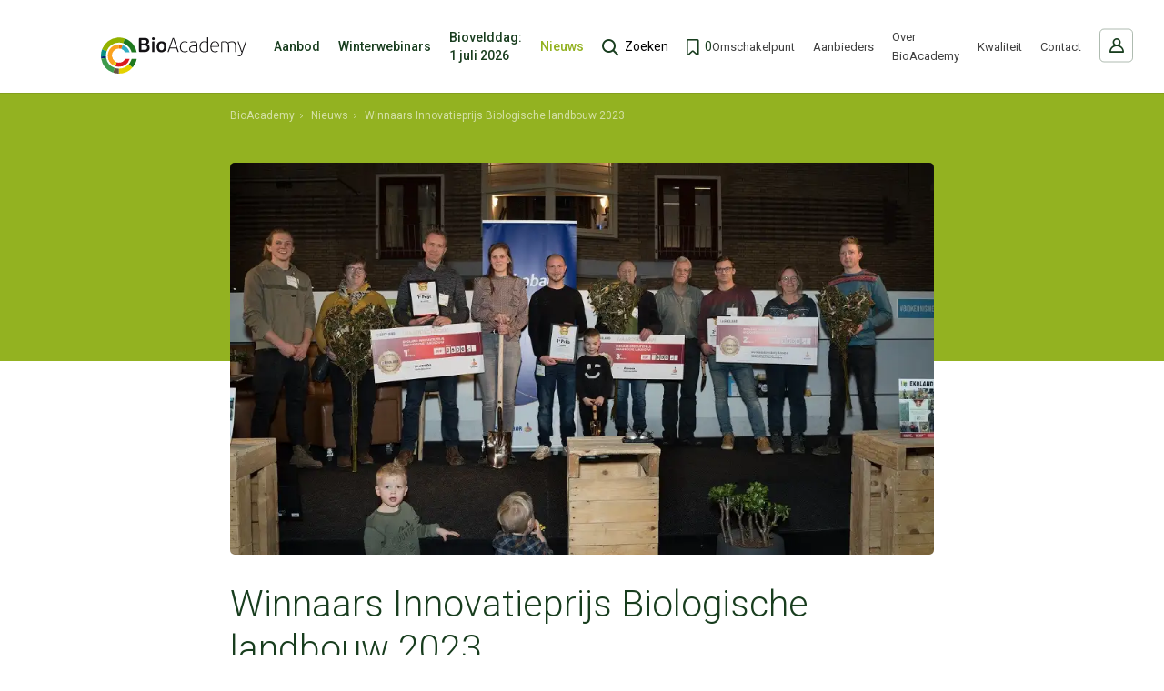

--- FILE ---
content_type: text/html; charset=UTF-8
request_url: https://www.bioacademy.nl/nieuws/bi-jovira-winnaar-innovatieprijs-biologische-landbouw-2023
body_size: 6456
content:
<!DOCTYPE html>
<html lang="nl">
<head>
	    <title>BI-JOVIRA winnaar innovatieprijs Biologische landbouw 2023 - BioAcademy</title>

    <meta charset="UTF-8">
    <meta name="viewport" content="width=device-width, initial-scale=1.0">

    <!-- Google Tag Manager -->
<script>(function(w,d,s,l,i){w[l]=w[l]||[];w[l].push({'gtm.start':
new Date().getTime(),event:'gtm.js'});var f=d.getElementsByTagName(s)[0],
j=d.createElement(s),dl=l!='dataLayer'?'&l='+l:'';j.async=true;j.src=
'https://www.googletagmanager.com/gtm.js?id='+i+dl;f.parentNode.insertBefore(j,f);
})(window,document,'script','dataLayer','GTM-WKG7KS2');</script>
<!-- End Google Tag Manager -->
    <meta name="robots" content="index,follow">
            <meta name="description" content="De vakjury beoordeelde de bedrijven op de criteria innovatie, originaliteit, effectiviteit, algemene toepasbaarheid, maatschappelijke acceptatie en duurzaamheid. In de prijzen vielen de bedrijven Arenosa uit Lelystad, De Vliervelden/Stadsboerderij uit Almere en Bi-Jovira uit Ooltgensplaat. De jury hoopt dat daarmee">
    
    <link rel="apple-touch-icon" sizes="180x180" href="/apple-touch-icon.png">
    <link rel="icon" type="image/png" sizes="32x32" href="/favicon-32x32.png">
    <link rel="icon" type="image/png" sizes="16x16" href="/favicon-16x16.png">
    <link rel="manifest" href="/site.webmanifest">
    <link rel="mask-icon" href="/safari-pinned-tab.svg" color="#5bbad5">
    <meta name="msapplication-TileColor" content="#183d1e">
    <meta name="theme-color" content="#ffffff">

    <!-- Schema.org markup for Google+ -->
<meta itemprop="name" content="BI-JOVIRA winnaar innovatieprijs Biologische landbouw 2023">
<meta itemprop="description" content="De vakjury beoordeelde de bedrijven op de criteria innovatie, originaliteit, effectiviteit, algemene toepasbaarheid, maatschappelijke acceptatie en duurzaamheid. In de prijzen vielen de bedrijven Arenosa uit Lelystad, De Vliervelden/Stadsboerderij uit Almere en Bi-Jovira uit Ooltgensplaat. De jury">
    <meta itemprop="image" content="https://www.bioacademy.nl/uploads/nieuws/social_og_image/1200x630/bi-jovira-winnaar-innovatieprijs-biologische-landbouw-2023-2.jpg">

<!-- Twitter Card data -->
<meta name="twitter:card" content="summary">
    <meta name="twitter:site" content="@BioAcademyNL">
<meta name="twitter:title" content="BI-JOVIRA winnaar innovatieprijs Biologische landbouw 2023">
<meta name="twitter:description" content="De vakjury beoordeelde de bedrijven op de criteria innovatie, originaliteit, effectiviteit, algemene toepasbaarheid, maatschappelijke acceptatie en duurzaamheid. In de prijzen vielen de bedrijven Arenosa uit Lelystad, De Vliervelden/Stadsboerderij uit Almere en Bi-Jovira uit Ooltgensplaat. De jury">
    <meta name="twitter:image" content="https://www.bioacademy.nl/uploads/nieuws/social_twitter_image/120x120/bi-jovira-winnaar-innovatieprijs-biologische-landbouw-2023-2.jpg">

<!-- Open Graph data -->
    <meta property="fb:app_id" content="232687815605608" />
<meta property="og:title" content="BI-JOVIRA winnaar innovatieprijs Biologische landbouw 2023" />
<meta property="og:type" content="article" />
    <meta property="og:url" content="https://www.bioacademy.nl/nieuws/bi-jovira-winnaar-innovatieprijs-biologische-landbouw-2023" />
    <meta property="og:image" content="https://www.bioacademy.nl/uploads/nieuws/social_og_image/1200x630/bi-jovira-winnaar-innovatieprijs-biologische-landbouw-2023-2.jpg" />
    <meta property="og:image:width" content="1200" />
    <meta property="og:image:height" content="629" />
    <meta property="og:image" content="https://www.bioacademy.nl/uploads/social_media/og_image/1200x630/default-social-images.png" />
    <meta property="og:image:width" content="1200" />
    <meta property="og:image:height" content="629" />
<meta property="og:description" content="De vakjury beoordeelde de bedrijven op de criteria innovatie, originaliteit, effectiviteit, algemene toepasbaarheid, maatschappelijke acceptatie en duurzaamheid. In de prijzen vielen de bedrijven Arenosa uit Lelystad, De Vliervelden/Stadsboerderij uit Almere en Bi-Jovira uit Ooltgensplaat. De jury" />
    <meta property="og:site_name" content="BioAcademy" />

            <link rel="canonical" href="https://www.bioacademy.nl/nieuws/bi-jovira-winnaar-innovatieprijs-biologische-landbouw-2023">
            
    <link rel="stylesheet" href="/templates/css/global.css?version=v.1769032800" type="text/css">

    </head>

<body>
	<!-- Google Tag Manager (noscript) -->
<noscript><iframe src="https://www.googletagmanager.com/ns.html?id=GTM-WKG7KS2"
height="0" width="0" style="display:none;visibility:hidden"></iframe></noscript>
<!-- End Google Tag Manager (noscript) -->    <header id="top">
        <div class="inner">
            <div class="pre-top">
                <a href="/" class="logo">
                                            <img src="/templates/img/logo.svg" alt="Logo">
                                    </a>
                <label class="trigger-search" for="header-search" aria-label="search toggle"></label>
                <button type="button" class="trigger-menu-main" aria-controls="menu-main" aria-expanded="false" aria-label="Menu">
                <span class="hamburger">
                    <span class="hamburger-inner"></span>
                </span>
                </button>
            </div>
            <nav id="menu-main">
                                <div class="user-cta-wrapper">
                    <a href="/login" class="user-cta">
                        <span class="title">
                            <span>Inloggen</span>
                        </span>
                    </a>
                </div>
                                			<ul class="nav">
			                                                <li >
                    <a href="/aanbod"                        title="Aanbod" class="">
                        Aanbod
                                            </a>
                                    </li>
			                                                <li >
                    <a href="/winterwebinar"                        title="Winterwebinars " class="">
                        Winterwebinars
                                            </a>
                                    </li>
			                                                                                    <li class="state-alt">
                    <a href="/biovelddag"                        title="BioVelddag '26: 1 juli" class="">
                        Biovelddag: 1 juli 2026
                                                    <span></span>
                                            </a>
                                    </li>
			                                                <li >
                    <a href="/nieuws"                        title="Nieuws" class="state-current">
                        Nieuws
                                            </a>
                                    </li>
			                                        <li><label class="trigger-search" for="header-search">Zoeken</label></li>
                                    <li><a href="/aanbod/favorieten" class="state-bookmark state-header ">0</a></li>
                            		</ul>
	                			<ul class="nav state-secondary">
			                                                <li >
                    <a href="/omschakelpunt"                        title="Omschakelpunt" class="">
                        Omschakelpunt
                                            </a>
                                    </li>
			                                                <li >
                    <a href="/partners"                        title="Aanbieders" class="">
                        Aanbieders
                                            </a>
                                    </li>
			                                                <li >
                    <a href="/over-bioacademy"                        title="Meer weten over BioAcademy" class="">
                        Over BioAcademy
                                            </a>
                                    </li>
			                                                <li >
                    <a href="/kwaliteit"                        title="Borgen van kwaliteit " class="">
                        Kwaliteit 
                                            </a>
                                    </li>
			                                                <li >
                    <a href="/contact"                        title="Contact" class="">
                        Contact
                                            </a>
                                    </li>
			                        		</ul>
	            </nav>

            <form action="/zoeken" class="search-suggestions" id="search-box">
    <div class="form-row state-input-group state-input-group-location">
        <div class="state-field-row">
            <label for="header-search">Zoeken naar:</label>
            <div class="form-field">
                <input id="header-search" type="search" name="q" placeholder="" value="" required data-results-container="header-suggestions">
            </div>
        </div>
        <div class="state-field-row state-select-field">
            <label for="select">in:</label>
            <div class="form-field state-select-field">
                <select name="header-search-module">
                    <option value="" selected>Alles</option>
                                            <option value="News">Nieuws</option>
                                    </select>
            </div>
        </div>
    </div>
    <div class="results-wrapper">
        <ul class="results">
            <div class="loader"></div>
            <div id="header-suggestions"></div>
        </ul>
        <div class="additional-box">
            <button type="submit" class="btn state-odd">BEKIJK ALLE <span class="results-amount"></span>RESULTATEN</button>
        </div>
    </div>
</form>
            <div class="bg-overlay" role="presentation"></div>
        </div>
    </header>
<div class="breadcrumbs " role="navigation" aria-label="breadcrumb">
    <ol class="breadcrumbs-list" itemscope="" itemtype="http://schema.org/BreadcrumbList" role="menu">
        <li role="menuitem" itemprop="itemListElement" itemscope="" itemtype="http://schema.org/ListItem">
            <a itemtype="http://schema.org/Thing" itemprop="item" href="/">
                <span itemprop="name">BioAcademy</span>
            </a>
            <meta itemprop="position" content="1">
        </li>

                    <li role="menuitem" itemprop="itemListElement" itemscope="" itemtype="http://schema.org/ListItem">
                <a itemtype="http://schema.org/Thing" itemprop="item" href="/nieuws">
                    <span itemprop="name">Nieuws</span>
                </a>
                <meta itemprop="position" content="1">
            </li>
                    <li role="menuitem" itemprop="itemListElement" itemscope="" itemtype="http://schema.org/ListItem">
                <a itemtype="http://schema.org/Thing" itemprop="item" href="/nieuws/bi-jovira-winnaar-innovatieprijs-biologische-landbouw-2023">
                    <span itemprop="name">Winnaars Innovatieprijs Biologische landbouw 2023</span>
                </a>
                <meta itemprop="position" content="1">
            </li>
            </ol>
</div>
<picture id="banner-top" class="flex-img state-narrow">
            <source media="(min-width: 750px)" srcset="/uploads/nieuws/banner_text_medium/970x540_webp/bi-jovira-winnaar-innovatieprijs-biologische-landbouw-2023-2.webp 1x, /uploads/nieuws/banner_text_medium/970x540_webp_retina/bi-jovira-winnaar-innovatieprijs-biologische-landbouw-2023-2.webp 2x" type="image/webp"><source media="(min-width: 750px)" srcset="/uploads/nieuws/banner_text_medium/970x540/bi-jovira-winnaar-innovatieprijs-biologische-landbouw-2023-2.jpg 1x, /uploads/nieuws/banner_text_medium/970x540_retina/bi-jovira-winnaar-innovatieprijs-biologische-landbouw-2023-2.jpg 2x" type="image/jpeg">
        <source media="(min-width: 401px)" srcset="/uploads/nieuws/banner_text_small/730x410_webp/bi-jovira-winnaar-innovatieprijs-biologische-landbouw-2023-2.webp 1x, /uploads/nieuws/banner_text_small/730x410_webp_retina/bi-jovira-winnaar-innovatieprijs-biologische-landbouw-2023-2.webp 2x" type="image/webp"><source media="(min-width: 401px)" srcset="/uploads/nieuws/banner_text_small/730x410/bi-jovira-winnaar-innovatieprijs-biologische-landbouw-2023-2.jpg 1x, /uploads/nieuws/banner_text_small/730x410_retina/bi-jovira-winnaar-innovatieprijs-biologische-landbouw-2023-2.jpg 2x" type="image/jpeg">
        <source media="(max-width: 400px)" srcset="/uploads/nieuws/banner_tiny/370x205_webp/bi-jovira-winnaar-innovatieprijs-biologische-landbouw-2023-2.webp 1x, /uploads/nieuws/banner_tiny/370x205_webp_retina/bi-jovira-winnaar-innovatieprijs-biologische-landbouw-2023-2.webp 2x" type="image/webp"><source media="(max-width: 400px)" srcset="/uploads/nieuws/banner_tiny/370x205/bi-jovira-winnaar-innovatieprijs-biologische-landbouw-2023-2.jpg 1x, /uploads/nieuws/banner_tiny/370x205_retina/bi-jovira-winnaar-innovatieprijs-biologische-landbouw-2023-2.jpg 2x" type="image/jpeg">
                    shkdfklagfs
            <img src="/uploads/nieuws/banner_text_medium/970x540/bi-jovira-winnaar-innovatieprijs-biologische-landbouw-2023-2.jpg" alt="" title="">
            </picture>

<main id="main-content">
    <h1>Winnaars Innovatieprijs Biologische landbouw 2023</h1>
    <p class="intro">Woensdag 19 januari zijn de prijswinnaars van de Ekoland Innovatieprijs 2023 bekend gemaakt op de Biobeurs als onderdeel van de Biokennisweek. </p>
    <p>De vakjury beoordeelde de bedrijven op de criteria innovatie, originaliteit, effectiviteit, algemene toepasbaarheid, maatschappelijke acceptatie en duurzaamheid. In de prijzen vielen de bedrijven Arenosa uit Lelystad, De Vliervelden/Stadsboerderij uit Almere en Bi-Jovira uit Ooltgensplaat.</p>

<p>De jury hoopt dat daarmee meer boeren en tuinders kennismaken, leren en zichzelf verder door ontwikkelen van de innovaties van de genomineerden van 2023. De jury herdenkt en bedankt hierbij hartelijk Jaap van Westering van uitgeverij van Westering VOF &ndash; die helaas afgelopen zomer overleed - voor zijn jarenlange steun en de kans om innovatieve biologische boeren in het zonnetje te zetten. We bedanken ook hartelijk Annemieke Praamstra van uitgeverij van Westering VOF en wensen haar veel sterkte.</p>

<p>De jury is verheugd dat Stichting Innovatieprijs Biologische Landbouw, de juryleden, de Rabobank, Agrio als nieuwe uitgeverij van Ekoland, en Kopersporen de Ekoland Innovatieprijs mogelijk blijft maken. Zo kan de innovatie in de biologische sector verspreid worden naar meer agrarische ondernemers.</p>

<h3>Zes juryleden</h3>

<p>De jury van de Ekoland Innovatieprijs 2023 bestaat uit Mirjam Hilgeman (Rabobank), Kees van Zelderen (biologisch boer), Bart Fokkens (onafhankelijk lid), Maria van Boxtel (Land&amp;co), Geertje Schlaman (BioAcademy) en Kees van Veluw (WUR/LBI). Dit jaar zaten de drie genomineerde bedrijven, wat innovatiekracht betreft, zeer dicht bij elkaar.</p>

<h3>Derde prijs voor Arenosa</h3>

<p>Arenosa viel in de prijzen vanwege hun duidelijke keuze voor telen, verwerken en vermarkten van bijzondere groenten zoals pastinaak aan de retail, en ontving de derde prijs. Het cre&euml;ren, beantwoorden en begeleiden van een marktvraag met een groep van zelf gecontracteerde telers voor een uniek product geeft een sterke verbinding met die klanten in retail, industrie en voeding. De kennis over teelt, bewaring en prijzen geeft een waardevol netwerk van biologische telers van pastinaak. En biedt jaarrond werk aan een grote groep mensen. Arenosa maakt zo een uitstekend verdienmodel voor de boer en medewerkers mogelijk: een uniek voorbeeld van de vruchtbare samenwerking tussen boer en retail. Arenosa vermarkt met veel kennis en ervaring biologische pastinaak voor de retail en andere handelspartners. De familie van Geffen weet hiermee een vergeten groente als pastinaak succesvol te telen, te verwerken, op te slaan en te vermarkten. En vergeten groente als pastinaak regulier in het schap gelegd! De Stadsboerderij Almere met hun tweede locatie de Vliervelden kreeg de tweede prijs.&nbsp;</p>

<h3>De stadsboerderij Almere wint tweede prijs</h3>

<p><span style="color: rgb(90, 90, 90); font-family: Roboto, sans-serif; font-size: 16.5872px; background-color: rgb(255, 255, 255);">Tineke van den Berg, Tom Saat en hun team van</span>&nbsp;de Stadsboerderij Almere werken al 25 jaar gestaag en consequent aan een zorgvuldige opbouw van de bodemvruchtbaarheid op hun biologisch-dynamisch beheerde gronden, onder andere door te kiezen voor eigen vleesvee voor mooi geprepareerde potstalmest op hun akkerbouw en vollegrondsgroenteteeltbedrijf. Die consequente inzet op bodemkwaliteit levert hoogwaardige producten met een lage stikstofgift. In combinatie met de Vliervelden, de tweede erflocatie met een unieke woon-werkgemeenschap, waar de publieksfunctie van De Stadsboerderij verder is uitgebouwd. Met wonen en werken op de boerderij biedt De Stadsboerderij een concreet voorbeeld van verbinding tussen stad en platteland en een antwoord op de woonopgave in Nederland. Bekijk <a href="https://www.ekoland.nl/artikel/630894-stadsboerderij-almere-genomineerd-voor-de-ekoland-innovatieprijs/" target="_blank">hier de bedrijfsvideo</a>.</p>

<h3>Eerste prijs voor BI-JOVIRA</h3>

<p>De eerste prijs van de Ekoland Innovatieprijs 2023 gaat naar BI-JOVIRA. Want: Cornelis Mosselman en zijn familie en team werken aan de broodnodige verandering in de landbouw en geeft met een radicale omslag een voorbeeld aan akkerbouwers in Nederland. Door van gangbare akkerbouw in een klap om te schakelen naar biologisch, met tegelijk een aanpak van compost, strokenteelt, vaste rijpaden, altijd wintergroen en niet-ploegen, laat Cornelis Mosselman zien dat opbouw van uitstekende bodemkwaliteit, gezonde gewassen en veel insecten en vogels mogelijk is. Innovatie in eigen machines waardoor onder andere ook oogsten op vaste rijpaden mogelijk is, laten zien dat het kan. Na jaren van flinke innovatie ook met een steeds beter economisch resultaat. BI-JOVIRA toont daarmee dat een omslag in de akkerbouw kan en verdient navolging.</p>

<p>BI-JOVIRA akkerbouwer Cornelis Mosselman investeert radicaal in bodemkwaliteit en biodiversiteit. Op zijn bedrijf BI-JOVIRA in het Zuid-Hollandse Ooltgensplaat voert hij in een keer vijf belangrijke veranderingen door: omschakelen naar biologisch als basis en dan extra stappen door teelt op vaste rijpaden, strokenteelt, altijd wintergroen en niet-ploegen. Na het wegnemen van onderdrukkers van biodiversiteit als kunstmest en bestrijdingsmiddelen kan Cornelis Mosselman nu opbouwen, is zijn stellige overtuiging. De eigenwijze aanpak van de ondernemer die plezier heeft in het uitdenken van systemen en de theorie en de praktijk te verbinden, resulteert in nieuw ontwikkelde, eigen machines &ndash; aangepast aan het systeem van BI-JOVIRA. Zo is BI-JOVIRA het enige bedrijf dat ook op vaste rijpaden oogst, een innovatie die de bodemverdichting in het teeltbed voorkomt. Voorbeelden zijn een unieke aardappelkistenrooier die naar achteren rooit, een zelf ontworpen kistendrager met een roterende as voor meerdere kisten en een speciaal gietsysteem om opkomende zaden precies genoeg te beregenen. Eigen Bokashi compost en de toevoeging van compost thee moeten de bodem verder versterken. De teelt in stroken is praktisch opgelost op BI-JOVIRA, Cornelis Mosselman koos zes familiegroepen van gewassen in ruim 400 stroken van 3 meter breed plus rijpaden en 400 meter lang. BI-JOVIRA werkt ook actief aan verbinding met burgers, onder andere door zelf oogsten van een strook.</p>

<p>Resultaten zijn er in de vorm van een kruimige bodemkwaliteit en een groeiend organisch stofgehalte. Ook het vertrouwen in &lsquo;dat de natuur het oplost&rsquo;, groeit. Dat is ook te zien op BI-JOVIRA, waar bijvoorbeeld een opkomende muizenplaag werd opgelost door de zilverreigers, en slakken worden opgegeten door de stinkende kortschildkevers in de lossere grond. Voor de radicale keuzes om ecologie leidend te maken op BI-JOVIRA en de zelf-ontwikkelde mechanisatie ondersteunend te maken, verdient Cornelis Mosselman van BI-JOVIRA de eerste prijs. Bekijk h<a href="https://www.ekoland.nl/artikel/631020-strokenteler-mosselman-van-bi-jovira-genomineerd-voor-ekoland-innovatieprijs/" target="_blank">ier de bedrijfsvideo</a>.</p>

<p>Foto: Dick Boschloo</p>


    <div class="fancy-hr" role="presentation" aria-label="divider"></div>


    <div class="article-additional-options">
        <div class="article-ctas-bottom">

            <button type="button" data-type="news" class="trigger-bookmark">Bewaren</button>

            <div class="social-box">
    <span class="label">Deel met anderen:</span>
    <p class="items">
        <a rel="nofollow" target="_blank" data-event-category="social media links" data-event-action="clicked" data-event-label="linkedin share button" class="icon-linkedin" href="http://www.linkedin.com/shareArticle?mini=true&amp;url=https://www.bioacademy.nl/nieuws/bi-jovira-winnaar-innovatieprijs-biologische-landbouw-2023?utm_source%3Dlinkedin%26utm_medium%3Dsocial%26utm_campaign%3Dwebsite-share-buttons" aria-label="Deel via LinkedIn"></a>
        <a rel="nofollow" target="_blank" data-event-category="social media links" data-event-action="clicked" data-event-label="whatsapp share button" class="icon-whatsapp" href="whatsapp://send?text=https://www.bioacademy.nl/nieuws/bi-jovira-winnaar-innovatieprijs-biologische-landbouw-2023?utm_source%3Dwhatsapp%26utm_medium%3Dsocial%26utm_campaign%3Dwebsite-share-buttons" aria-label="Deel via WhatsApp"></a>
        <a rel="nofollow" target="_blank" data-event-category="social media links" data-event-action="clicked" data-event-label="facebook share button" class="icon-facebook" href="https://www.facebook.com/sharer/sharer.php?u=https://www.bioacademy.nl/nieuws/bi-jovira-winnaar-innovatieprijs-biologische-landbouw-2023?utm_source%3Dfacebook%26utm_medium%3Dsocial%26utm_campaign%3Dwebsite-share-buttons" aria-label="Deel via Facebook"></a>
        <a rel="nofollow" target="_blank" data-event-category="social media links" data-event-action="clicked" data-event-label="twitter share button" class="icon-twitter" href="https://twitter.com/intent/tweet?url=https://www.bioacademy.nl/nieuws/bi-jovira-winnaar-innovatieprijs-biologische-landbouw-2023?utm_source%3Dtwitter%26utm_medium%3Dsocial%26utm_campaign%3Dwebsite-share-buttons&amp;text=BI-JOVIRA+winnaar+innovatieprijs+Biologische+landbouw+2023" aria-label="Deel via Twitter"></a>
        <a rel="nofollow" target="_blank" data-event-category="social media links" data-event-action="clicked" data-event-label="email share button" class="icon-mail" href="mailto:?subject=BI-JOVIRA+winnaar+innovatieprijs+Biologische+landbouw+2023&amp;body=BI-JOVIRA+winnaar+innovatieprijs+Biologische+landbouw+2023+https://www.bioacademy.nl/nieuws/bi-jovira-winnaar-innovatieprijs-biologische-landbouw-2023" aria-label="Deel via mail"></a>
    </p>
</div>
        </div>
    </div>
</main>    <footer id="bottom" >

        
        <div class="inner">
            <div class="flex-box">
                <div class="primary-content">
                    <span>&copy;2026 BioAcademy</span>

                                <a href="/privacy" title="Privacyverklaring">Privacy</a>
            <a href="/kwaliteit" title="Borgen van kwaliteit ">Kwaliteit </a>
                    </div>
                <div class="social-box state-alt">
                                            <span class="label">Volg ons</span>
                                        <p class="items">
                                                    <a rel="nofollow" target="_blank" data-event-category="social media links" data-event-action="clicked" data-event-label="linkedin" class="icon-linkedin" href="https://linkedin.com/company/academy-bio" aria-label="LinkedIn"></a>
                                                                            <a rel="nofollow" target="_blank" data-event-category="social media links" data-event-action="clicked" data-event-label="facebook" class="icon-facebook" href="https://www.facebook.com/academybio/" aria-label="Facebook"></a>
                                                                            <a rel="nofollow" target="_blank" data-event-category="social media links" data-event-action="clicked" data-event-label="twitter" class="icon-twitter" href="https://twitter.com/BioAcademyNL" aria-label="Twitter"></a>
                                            </p>
                </div>
                <a href="https://www.steets.nl/?utm_source=bioacademy.nl&amp;utm_medium=referral&amp;utm_campaign=footer-logo-steets" title="Strategie. Creatie. Code." id="credits"></a>
            </div>
                            <p>Het grootste biologische leeraanbod op één BioAcademy website onder het motto: Delen, Samenwerken & Verbinden</p>
                    </div>
    </footer>

    

    <script type="text/javascript" src="/cache/Locale/nl.js?version=v.1769032800"></script>
			<script type="text/javascript">var jsdata = {"language":{"current_language":"nl"},"site":{"current_site":"1"},"news":{"newsId":"386"}};</script>
		<script type="text/javascript" src="/templates/js/minified.js?version=v.1769032800"></script>
    <script type="text/javascript" src="/templates/js/cms_minified.js?version=v.1769032800"></script>
	
    </body>

</html>

--- FILE ---
content_type: text/css
request_url: https://www.bioacademy.nl/templates/css/global.css?version=v.1769032800
body_size: 39932
content:
@import"https://fonts.googleapis.com/css2?family=Roboto+Slab:wght@400;700&family=Roboto:wght@300;400;500;700&display=swap";*,*::before,*::after{-webkit-box-sizing:border-box;box-sizing:border-box}html,body{margin:0;padding:0}html{text-size-adjust:100%;-ms-text-size-adjust:100%;-moz-text-size-adjust:100%;-webkit-text-size-adjust:100%}picture,article,aside,dialog,figcaption,figure,footer,header,hgroup,main,nav,section{display:block}img,iframe{vertical-align:middle;border-style:none}form{margin:0 auto}input,textarea,select,button{-webkit-appearance:none;-moz-appearance:none;font-family:inherit;font-size:inherit;line-height:inherit;border-radius:0;margin:0}select::-ms-expand{display:none}input[type=search]::-webkit-search-decoration{-webkit-appearance:none}input[type=radio],input[type=checkbox]{padding:0}textarea{overflow:auto;vertical-align:top;resize:vertical}button,html [type=button],[type=reset],[type=submit]{-webkit-appearance:button}address{font-style:normal}@font-face{font-family:"icomoon";src:url("/templates/fonts/icomoon.eot");src:url("/templates/fonts/icomoon.eot?#iefix") format("embedded-opentype"),url("/templates/fonts/icomoon.woff2") format("woff2"),url("/templates/fonts/icomoon.woff") format("woff"),url("/templates/fonts/icomoon.ttf") format("truetype"),url("/templates/fonts/icomoon.svg#icomoon") format("svg");font-weight:normal;font-style:normal;font-display:swap}[class^=icon-]:before,[class*=" icon-"]:before,[class^=icon-]:after,[class*=" icon-"]:after{font-family:"icomoon";font-style:normal;font-weight:normal;text-rendering:auto;-webkit-font-smoothing:antialiased;-moz-osx-font-smoothing:grayscale}.icon-alert-filled:before{content:""}.icon-alert-mute:before{content:""}.icon-alert:before{content:""}.icon-arrow-alt-down:before{content:""}.icon-arrow-alt-right:before{content:""}.icon-arrow-down:before{content:""}.icon-arrow-left:before{content:""}.icon-arrow-right-alt:before{content:""}.icon-arrow-right:before{content:""}.icon-arrow-up:before{content:""}.icon-copy:before{content:""}.icon-date:before{content:""}.icon-edit:before{content:""}.icon-filter:before{content:""}.icon-hide:before{content:""}.icon-link:before{content:""}.icon-left-arrow-2:before{content:""}.icon-location:before{content:""}.icon-print:before{content:""}.icon-view:before{content:""}.icon-youtube:before{content:""}.icon-filters:before{content:""}.icon-plus:before{content:""}.icon-bookmark-filled:before{content:""}.icon-bookmark:before{content:""}.icon-check:before{content:""}.icon-close:before{content:""}.icon-facebook:before{content:""}.icon-fav-filled:before{content:""}.icon-fav:before{content:""}.icon-instagram:before{content:""}.icon-linkedin:before{content:""}.icon-mail:before{content:""}.icon-phone:before{content:""}.icon-remove:before{content:""}.icon-search:before{content:""}.icon-twitter:before{content:""}.icon-user:before{content:""}.icon-whatsapp:before{content:""}.widget-about-intro-media .media-box picture,.widget-route .media-box picture,.offers-manage .manage-box .item-image,#banner-top.state-homepage.state-video .video-overlay .video-wrap,.article-item .media-box picture,.cta-cont-bottom .inner-wrap .media-box>picture,.reference-item .media>picture,#main-content>picture{position:relative}.widget-about-intro-media .media-box picture img,.widget-route .media-box picture img,.offers-manage .manage-box .item-image img,#banner-top.state-homepage.state-video .video-overlay .video-wrap img,.article-item .media-box picture img,.cta-cont-bottom .inner-wrap .media-box>picture img,.reference-item .media>picture img,#main-content>picture img{position:absolute;top:0;left:0;right:0;bottom:0}@-webkit-keyframes fadeIn{from{opacity:0}to{opacity:1}}@keyframes fadeIn{from{opacity:0}to{opacity:1}}@-webkit-keyframes fadeInUp{from{opacity:0;-webkit-transform:translate3d(0, 100%, 0);transform:translate3d(0, 100%, 0)}to{opacity:1;-webkit-transform:translate3d(0, 0, 0);transform:translate3d(0, 0, 0)}}@keyframes fadeInUp{from{opacity:0;-webkit-transform:translate3d(0, 100%, 0);transform:translate3d(0, 100%, 0)}to{opacity:1;-webkit-transform:translate3d(0, 0, 0);transform:translate3d(0, 0, 0)}}@-webkit-keyframes fadeInUpLight{from{opacity:0;-webkit-transform:translate3d(0, 15%, 0);transform:translate3d(0, 15%, 0)}to{opacity:1;-webkit-transform:translate3d(0, 0, 0);transform:translate3d(0, 0, 0)}}@keyframes fadeInUpLight{from{opacity:0;-webkit-transform:translate3d(0, 15%, 0);transform:translate3d(0, 15%, 0)}to{opacity:1;-webkit-transform:translate3d(0, 0, 0);transform:translate3d(0, 0, 0)}}@-webkit-keyframes fadeInDown{from{opacity:0;-webkit-transform:translate3d(0, -100%, 0);transform:translate3d(0, -100%, 0)}to{opacity:1;-webkit-transform:translate3d(0, 0, 0);transform:translate3d(0, 0, 0)}}@keyframes fadeInDown{from{opacity:0;-webkit-transform:translate3d(0, -100%, 0);transform:translate3d(0, -100%, 0)}to{opacity:1;-webkit-transform:translate3d(0, 0, 0);transform:translate3d(0, 0, 0)}}@-webkit-keyframes fadeInDownLight{from{opacity:0;-webkit-transform:translate3d(0, -10%, 0);transform:translate3d(0, -10%, 0)}to{opacity:1;-webkit-transform:translate3d(0, 0, 0);transform:translate3d(0, 0, 0)}}@keyframes fadeInDownLight{from{opacity:0;-webkit-transform:translate3d(0, -10%, 0);transform:translate3d(0, -10%, 0)}to{opacity:1;-webkit-transform:translate3d(0, 0, 0);transform:translate3d(0, 0, 0)}}@-webkit-keyframes fadeInRight{from{opacity:0;-webkit-transform:translate3d(-100%, 0, 0);transform:translate3d(-100%, 0, 0)}to{opacity:1;-webkit-transform:translate3d(0, 0, 0);transform:translate3d(0, 0, 0)}}@keyframes fadeInRight{from{opacity:0;-webkit-transform:translate3d(-100%, 0, 0);transform:translate3d(-100%, 0, 0)}to{opacity:1;-webkit-transform:translate3d(0, 0, 0);transform:translate3d(0, 0, 0)}}@-webkit-keyframes fadeInLeft{from{opacity:0;-webkit-transform:translate3d(100%, 0, 0) rotate(180deg);transform:translate3d(100%, 0, 0) rotate(180deg)}to{opacity:1;-webkit-transform:translate3d(0, 0, 0) rotate(180deg);transform:translate3d(0, 0, 0) rotate(180deg)}}@keyframes fadeInLeft{from{opacity:0;-webkit-transform:translate3d(100%, 0, 0) rotate(180deg);transform:translate3d(100%, 0, 0) rotate(180deg)}to{opacity:1;-webkit-transform:translate3d(0, 0, 0) rotate(180deg);transform:translate3d(0, 0, 0) rotate(180deg)}}@-webkit-keyframes spin{0%{-webkit-transform:rotate(0deg);transform:rotate(0deg)}100%{-webkit-transform:rotate(360deg);transform:rotate(360deg)}}@keyframes spin{0%{-webkit-transform:rotate(0deg);transform:rotate(0deg)}100%{-webkit-transform:rotate(360deg);transform:rotate(360deg)}}@-webkit-keyframes phoneRing{10%{-webkit-transform:rotate(5deg);transform:rotate(5deg)}20%{-webkit-transform:rotate(-5deg);transform:rotate(-5deg)}30%{-webkit-transform:rotate(5deg);transform:rotate(5deg)}40%{-webkit-transform:rotate(-5deg);transform:rotate(-5deg)}50%{-webkit-transform:rotate(5deg);transform:rotate(5deg)}60%{-webkit-transform:rotate(-5deg);transform:rotate(-5deg)}70%{-webkit-transform:rotate(5deg);transform:rotate(5deg)}80%{-webkit-transform:rotate(-5deg);transform:rotate(-5deg)}90%{-webkit-transform:rotate(5deg);transform:rotate(5deg)}100%{-webkit-transform:rotate(-5deg);transform:rotate(-5deg)}}@keyframes phoneRing{10%{-webkit-transform:rotate(5deg);transform:rotate(5deg)}20%{-webkit-transform:rotate(-5deg);transform:rotate(-5deg)}30%{-webkit-transform:rotate(5deg);transform:rotate(5deg)}40%{-webkit-transform:rotate(-5deg);transform:rotate(-5deg)}50%{-webkit-transform:rotate(5deg);transform:rotate(5deg)}60%{-webkit-transform:rotate(-5deg);transform:rotate(-5deg)}70%{-webkit-transform:rotate(5deg);transform:rotate(5deg)}80%{-webkit-transform:rotate(-5deg);transform:rotate(-5deg)}90%{-webkit-transform:rotate(5deg);transform:rotate(5deg)}100%{-webkit-transform:rotate(-5deg);transform:rotate(-5deg)}}html,body{font-size:16px;font-size:1.111vw;font-family:"Roboto",sans-serif;font-weight:400;line-height:1.5;color:#5a5a5a;-webkit-font-smoothing:antialiased}@media(max-width: 1440.1440144014px){html,body{font-size:16px}}@media(min-width: 1728.1728172817px){html,body{font-size:19.2px}}h1,h2,.article-additional-options>.block-title,h3,h4,h5,h6{margin-top:0;font-weight:300;color:#183d1e}@media(max-width: 999px){h1,h2,.article-additional-options>.block-title,h3,h4,h5,h6{margin-bottom:1.5625rem}}@media(min-width: 1000px){h1,h2,.article-additional-options>.block-title,h3,h4,h5,h6{margin-bottom:1.875rem}}h1{font-size:46px;font-size:3.194vw;font-weight:300;line-height:1.2}@media(max-width: 939.2611145899px){h1{font-size:30px}}@media(min-width: 1728.2404508453px){h1{font-size:55.2px}}h2,.article-additional-options>.block-title{font-size:36px;font-size:2.5vw}@media(max-width: 960px){h2,.article-additional-options>.block-title{font-size:24px}}@media(min-width: 1728px){h2,.article-additional-options>.block-title{font-size:43.2px}}h2.title,.article-additional-options>.title.block-title{font-size:21px;font-size:1.458vw;color:#000}@media(max-width: 1234.5679012346px){h2.title,.article-additional-options>.title.block-title{font-size:18px}}@media(min-width: 1728.3950617284px){h2.title,.article-additional-options>.title.block-title{font-size:25.2px}}h3{font-size:26px;font-size:1.8vw}@media(max-width: 1111.1111111111px){h3{font-size:20px}}@media(min-width: 1733.3333333333px){h3{font-size:31.2px}}p{margin-top:0}@media(max-width: 999px){p{margin-bottom:1.25rem}}@media(min-width: 1000px){p{margin-bottom:1.5625rem}}ol,ul{margin-top:0;list-style-type:none;padding-left:0;line-height:1.25em}@media(max-width: 999px){ol,ul{margin-bottom:1.25rem}}@media(min-width: 1000px){ol,ul{margin-bottom:1.5625rem}}ol>li,ul>li{position:relative}ol>li:not(:last-child),ul>li:not(:last-child){margin-bottom:.625rem}ol>li:before,ul>li:before{position:absolute;left:0;display:block}ol ol,ol ul,ul ol,ul ul{margin-bottom:0}@media(max-width: 1439px){ol>li{padding-left:24px}}@media(min-width: 1440px)and (max-width: 1727px){ol>li{padding-left:calc(1.111vw + 8px)}}@media(min-width: 1728px){ol>li{padding-left:27.2px}}ul.link-list{margin-bottom:0}ul.link-list li{position:static;padding-left:0}ul.link-list li:not(:last-child){margin-bottom:0}ul.link-list li:before{display:none}ul.link-list>li:not(:last-child){margin-bottom:.46875rem}ul.link-list a{padding-left:1.25rem;position:relative;line-height:1.2em}@media(max-width: 999px){ul.link-list a{display:block}}@media(min-width: 1000px){ul.link-list a{display:inline-block}}ul.link-list a:before{font-family:"icomoon";font-style:normal;font-weight:normal;text-rendering:auto;-webkit-font-smoothing:antialiased;-moz-osx-font-smoothing:grayscale;content:"";left:0;font-size:.625rem;color:#31aec3;position:absolute}ul.link-list a:hover{text-decoration:none}ul.link-list a:hover:before{-webkit-animation:fadeInRight .3s;animation:fadeInRight .3s;-webkit-animation-fill-mode:both;animation-fill-mode:both}ul>li{padding-left:1.875rem}ul>li:before{font-family:"icomoon";font-style:normal;font-weight:normal;text-rendering:auto;-webkit-font-smoothing:antialiased;-moz-osx-font-smoothing:grayscale;content:"";width:1.25rem;height:1.25rem;line-height:1.125rem;top:calc(-4px + .625em);border:.0625rem solid #93b221;border-radius:50%;font-size:.3125rem;color:#93b221;text-align:center}ul.summary-list{margin-bottom:0;display:-webkit-box;display:-ms-flexbox;display:flex;-webkit-box-align:center;-ms-flex-align:center;align-items:center;-ms-flex-wrap:wrap;flex-wrap:wrap}ul.summary-list li{position:static;padding-left:0}ul.summary-list li:not(:last-child){margin-bottom:0}ul.summary-list li:before{display:none}ul.summary-list li{-webkit-box-flex:0;-ms-flex-positive:0;flex-grow:0;-ms-flex-negative:1;flex-shrink:1}@media(max-width: 399px){ul.summary-list li{-ms-flex-preferred-size:100%;flex-basis:100%}ul.summary-list li:not(:last-child){margin-bottom:.3125rem}}@media(min-width: 400px)and (max-width: 699px){ul.summary-list li{-ms-flex-preferred-size:50%;flex-basis:50%}ul.summary-list li:nth-child(n+3){margin-top:.3125rem}}@media(min-width: 700px){ul.summary-list li{-ms-flex-preferred-size:auto;flex-basis:auto}ul.summary-list li:not(:last-child){margin-right:.9375rem}}ul.summary-list li.state-plain{position:relative;color:#183d1e}ul.summary-list li a{display:inline-block;text-decoration:underline}ul.summary-list li a:hover{color:rgb(33.637295082,119.4467213115,133.862704918)}ul.summary-list li [class*=icon-],ul.summary-list li [class^=icon-]{display:inline-block;font-size:.75rem;margin-right:.3125rem;vertical-align:top;text-decoration:none}ul.summary-list li [class*=icon-].icon-view,ul.summary-list li [class*=icon-].icon-check,ul.summary-list li [class^=icon-].icon-view,ul.summary-list li [class^=icon-].icon-check{font-size:.625rem}ol{counter-reset:list-counter}ol>li{counter-increment:list-counter}ol>li:before{content:counter(list-counter) ".";top:0;color:#93b221;font-weight:700}blockquote{font-style:italic;margin:0 0 1.5625rem}b,strong{font-weight:700}a{color:#31aec3;-webkit-transition:color .3s ease-out;transition:color .3s ease-out;text-decoration:none}a:hover{text-decoration:underline}.intro{font-size:21px;font-size:1.458vw;font-weight:300;color:#183d1e}@media(max-width: 1234.5679012346px){.intro{font-size:18px}}@media(min-width: 1728.3950617284px){.intro{font-size:25.2px}}.desc,.article-additional-options .info-list{font-size:14px;font-size:.972vw}@media(max-width: 1440.329218107px){.desc,.article-additional-options .info-list{font-size:14px}}@media(min-width: 1728.3950617284px){.desc,.article-additional-options .info-list{font-size:16.8px}}label{display:block;color:#000}label:not(.state-alt){line-height:1.2}label.state-alt{font-size:14px;font-size:.972vw;font-weight:500;margin-bottom:.5rem}@media(max-width: 1440.329218107px){label.state-alt{font-size:14px}}@media(min-width: 1728.3950617284px){label.state-alt{font-size:16.8px}}input,textarea,select{font-size:15px;font-size:1.041vw;display:block;width:100%;-webkit-transition:border-color .3s ease-out,color .3s ease-out;transition:border-color .3s ease-out,color .3s ease-out;color:rgba(0,0,0,.75);padding:.9375rem;border:.0625rem solid #d9d7d4;background-color:#fff;-webkit-box-shadow:none;box-shadow:none;border-radius:.3125rem}@media(max-width: 1440.9221902017px){input,textarea,select{font-size:15px}}@media(min-width: 1729.1066282421px){input,textarea,select{font-size:18px}}input:focus,textarea:focus,select:focus{outline:none;border-color:#31aec3;color:#000}input.state-invalid,textarea.state-invalid,select.state-invalid{outline:none;border-color:#b24040}input.state-invalid:focus:valid,textarea.state-invalid:focus:valid,select.state-invalid:focus:valid{border-color:#000}input::-ms-clear,textarea::-ms-clear,select::-ms-clear{display:none}input:disabled,textarea:disabled,select:disabled{background-color:#f2f0ed;cursor:not-allowed}@-moz-document url-prefix(){select{padding-left:.625rem}}::-webkit-input-placeholder,:-moz-placeholder,::-moz-placeholder,:-ms-input-placeholder{color:rgba(0,0,0,.75);opacity:1}input[type=search]::-webkit-search-decoration,input[type=search]::-webkit-search-cancel-button,input[type=search]::-webkit-search-results-button,input[type=search]::-webkit-search-results-decoration{-webkit-appearance:none}input[type=search]::-webkit-search-cancel-button{width:.625rem;height:.625rem;background:url("/templates/img/cancel-icon.svg") no-repeat center/contain;cursor:pointer}input[type=search]::-ms-clear{display:none}input[type=date]{overflow:hidden;cursor:pointer;position:relative;min-height:1.25rem}input[type=date]:empty:before{content:attr(placeholder);margin-right:.5em}::-webkit-calendar-picker-indicator{position:absolute;top:0;left:0;width:100%;height:100%;cursor:pointer;background:none;margin-left:0}::-webkit-datetime-edit{position:absolute;background-color:#fff}input[type=checkbox]+label,input[type=radio]+label,.several-days-check,.specify-location{font-size:15px;font-size:1.041vw;display:block;position:relative;cursor:pointer;font-weight:400;padding-left:1.75rem}@media(max-width: 1440.9221902017px){input[type=checkbox]+label,input[type=radio]+label,.several-days-check,.specify-location{font-size:15px}}@media(min-width: 1729.1066282421px){input[type=checkbox]+label,input[type=radio]+label,.several-days-check,.specify-location{font-size:18px}}@media(min-width: 600px){input[type=checkbox]+label,input[type=radio]+label,.several-days-check,.specify-location{display:inline-block}}input[type=checkbox]+label:before,input[type=radio]+label:before,.several-days-check:before,.specify-location:before{content:"";position:absolute;top:0;left:0;width:1.0629251701rem;height:1.0629251701rem;line-height:1.0629251701rem;border:.0625rem solid #d9d7d4;background-color:#fff;-webkit-transition:background-color .3s ease-out,border-color .3s ease-out;transition:background-color .3s ease-out,border-color .3s ease-out}input[type=checkbox],input[type=radio]{display:none;width:auto}input[type=checkbox]:checked+label,input[type=radio]:checked+label{font-weight:700}input[type=checkbox]:checked+label:before,input[type=radio]:checked+label:before{border-color:#31aec3;background-color:#31aec3}input[type=checkbox]:disabled+label,input[type=radio]:disabled+label{color:rgba(90,90,90,.5);cursor:not-allowed}input[type=checkbox].state-invalid+label,input[type=radio].state-invalid+label{color:#b24040}input[type=checkbox]{-webkit-appearance:checkbox}input[type=checkbox]+label:before{border-radius:.1875rem}input[type=checkbox]+label .note{color:rgba(0,0,0,.75);font-weight:400}input[type=radio]+label:before,input[type=radio]+label:after,.several-days-check:before,.several-days-check:after,.specify-location:before,.specify-location:after{border-radius:50%}input[type=radio]+label:after,.several-days-check:after,.specify-location:after{content:"";position:absolute;top:0;left:0;width:1.0629251701rem;height:1.0629251701rem;line-height:1.0629251701rem;border:.0625rem solid #d9d7d4;-webkit-transition:background-color .3s ease-out,border-color .3s ease-out;transition:background-color .3s ease-out,border-color .3s ease-out}input[type=radio]+label:before,.several-days-check:before,.specify-location:before{background-color:#fff}input[type=radio]{-webkit-appearance:radio}input[type=radio]:checked+label:before{border-width:.25rem;border-color:#fff}input[type=radio]:checked+label:after{border-color:#31aec3}@media(min-width: 550px){.form-options.state-grid input[type=checkbox]+label,.form-options.state-grid input[type=radio]+label{-webkit-box-flex:0;-ms-flex:0 1 33.333%;flex:0 1 33.333%}.form-options.state-grid input[type=checkbox]+label:nth-of-type(n+4),.form-options.state-grid input[type=radio]+label:nth-of-type(n+4){margin-top:.625rem}}@media(min-width: 750px){.form-options.state-grid{max-width:70%}}@media(max-width: 549px){.form-options.state-grid input[type=checkbox]+label:not(:last-child),.form-options.state-grid input[type=radio]+label:not(:last-child),.form-options.state-grid .options-group-input:not(:last-child),.form-options.state-alt input[type=checkbox]+label:not(:last-child),.form-options.state-alt input[type=radio]+label:not(:last-child),.form-options.state-alt .options-group-input:not(:last-child){margin-bottom:.625rem}}@media(min-width: 550px){.form-options.state-grid,.form-options.state-alt{display:-webkit-box;display:-ms-flexbox;display:flex;-ms-flex-wrap:wrap;flex-wrap:wrap;-webkit-box-align:center;-ms-flex-align:center;align-items:center}}.form-options.state-alt>input[type=checkbox]+label,.form-options.state-alt>input[type=radio]+label{-webkit-box-flex:0;-ms-flex:0 0 auto;flex:0 0 auto}.form-options.state-alt .options-group-input{-webkit-box-flex:1;-ms-flex:1 1 auto;flex:1 1 auto}@media(min-width: 550px){.form-options.state-alt>input[type=checkbox]+label:not(:first-of-type),.form-options.state-alt>input[type=radio]+label:not(:first-of-type),.form-options.state-alt .options-group-input:not(:first-child){margin-left:.9375rem}}.form-options.state-alt input:not([type=checkbox]):not([type=radio]){min-height:2.1875rem}@media(max-width: 999px){.form-row:not(:last-child){margin-bottom:.9375rem}}@media(min-width: 1000px){.form-row:not(:last-child){margin-bottom:1.875rem}}@media(min-width: 750px){.form-row.state-odd{max-width:calc(50% - 0.46875rem)}}@media(min-width: 750px){.form-row.state-aligned{display:-webkit-box;display:-ms-flexbox;display:flex;-ms-flex-wrap:wrap;flex-wrap:wrap;-webkit-box-align:start;-ms-flex-align:start;align-items:flex-start}.form-row.state-aligned>label{margin-bottom:0;-webkit-box-flex:0;-ms-flex:0 0 20%;flex:0 0 20%}.form-row.state-aligned .form-field,.form-row.state-aligned .form-options{-webkit-box-flex:0;-ms-flex:0 1 80%;flex:0 1 80%}}.form-row:not(.state-aligned):not(.state-field-row)>label{margin-bottom:.3125rem}.form-row.state-input-group{border:.0625rem solid #d9d7d4;border-radius:.3125rem;position:relative;overflow:hidden}@media(min-width: 600px){.form-row.state-input-group{display:-webkit-box;display:-ms-flexbox;display:flex}.form-row.state-input-group>.state-field-row,.form-row.state-input-group>.form-field{-ms-flex-preferred-size:auto;flex-basis:auto}.form-row.state-input-group>.state-field-row:not(.state-select-field),.form-row.state-input-group>.form-field:not(.state-select-field){-webkit-box-flex:1;-ms-flex-positive:1;flex-grow:1}.form-row.state-input-group>.state-field-row.state-select-field,.form-row.state-input-group>.form-field.state-select-field{-webkit-box-flex:0;-ms-flex-positive:0;flex-grow:0}}.form-row.state-input-group>label{position:absolute;top:.625rem;left:.9375rem;margin-bottom:0 !important;line-height:1;z-index:1}.form-row.state-input-group>.form-field input{padding-bottom:.3125rem}@media(min-width: 600px){.form-row.state-input-group>.form-field input{padding-top:1.5625rem}}@media(max-width: 599px){.form-row.state-input-group>.form-field:not(:only-child):first-of-type input{padding-top:1.875rem}}@media(min-width: 600px){.form-row.state-input-group>.form-field:not(:only-child):first-of-type:after{top:50% !important}}.form-row.state-input-group input,.form-row.state-input-group .form-field.state-select-field{border:0;border-radius:0}.form-row.state-input-group>.state-field-row:not(:only-child):first-of-type:after,.form-row.state-input-group>.form-field:not(:only-child):first-of-type:after{content:"";position:absolute;background-color:#d9d7d4}@media(max-width: 599px){.form-row.state-input-group>.state-field-row:not(:only-child):first-of-type:after,.form-row.state-input-group>.form-field:not(:only-child):first-of-type:after{bottom:0;right:.5rem;left:.5rem;height:.0625rem;background-color:#d9d7d4}}@media(min-width: 600px){.form-row.state-input-group>.state-field-row:not(:only-child):first-of-type:after,.form-row.state-input-group>.form-field:not(:only-child):first-of-type:after{top:.5rem;bottom:.5rem;right:0;width:.0625rem}}@media(max-width: 999px){.form-row.state-input-group+.form-row.state-input-group-additional-options{margin-top:-0.3125rem}}@media(min-width: 1000px){.form-row.state-input-group+.form-row.state-input-group-additional-options{margin-top:-1.5625rem}}.form-row.state-input-group-location.state-focused{border-color:#31aec3}.form-row.state-input-group-location .form-field.state-select-field:after{-webkit-transform:none;transform:none;top:auto;bottom:.625rem}.form-row.state-input-group-date input[type=date]{position:static}.form-row.state-input-group-date>.form-field:before{font-family:"icomoon";font-style:normal;font-weight:normal;text-rendering:auto;-webkit-font-smoothing:antialiased;-moz-osx-font-smoothing:grayscale;content:"";position:absolute;bottom:.75rem;right:.9375rem;color:#000;font-size:.3125rem}.form-row.state-input-group-date>.form-field>label{font-size:12px;font-size:.833vw;position:absolute;left:.9375rem;bottom:.3125rem;line-height:1.9;cursor:pointer}@media(max-width: 1440.5762304922px){.form-row.state-input-group-date>.form-field>label{font-size:12px}}@media(min-width: 1728.6914765906px){.form-row.state-input-group-date>.form-field>label{font-size:14.4px}}.form-row.state-input-group-date>.form-field input{padding-left:2.8125rem}@media(max-width: 599px){.form-row.state-input-group-date.state-filled .trigger-reset-date-filters{display:block}}@media(min-width: 600px){.form-row.state-input-group-date.state-filled .trigger-reset-date-filters{display:inline-block}}.form-row.state-input-group-date .trigger-reset-date-filters{font-size:12px;font-size:.833vw;position:relative;background:#fff;display:none;color:#b24040;border:0;padding-left:.9375rem;padding-right:.9375rem;padding-bottom:.9375rem;cursor:pointer;-webkit-transition:color .3s ease-out;transition:color .3s ease-out}@media(max-width: 1440.5762304922px){.form-row.state-input-group-date .trigger-reset-date-filters{font-size:12px}}@media(min-width: 1728.6914765906px){.form-row.state-input-group-date .trigger-reset-date-filters{font-size:14.4px}}@media(max-width: 599px){.form-row.state-input-group-date .trigger-reset-date-filters{width:100%;padding-top:.9375rem}}@media(min-width: 600px){.form-row.state-input-group-date .trigger-reset-date-filters{padding-top:1.5625rem;padding-bottom:.3125rem}}.form-row.state-input-group-date .trigger-reset-date-filters:focus{outline:none}.form-row.state-input-group-date .trigger-reset-date-filters:hover{color:rgba(178,64,64,.85)}.form-row.state-input-group-date .trigger-reset-date-filters:not(:first-child):before{content:"";position:absolute;background-color:#d9d7d4}@media(max-width: 599px){.form-row.state-input-group-date .trigger-reset-date-filters:not(:first-child):before{top:0;right:.5rem;left:.5rem;height:.0625rem;background-color:#d9d7d4}}@media(min-width: 600px){.form-row.state-input-group-date .trigger-reset-date-filters:not(:first-child):before{top:50%;bottom:.5rem;left:0;width:.0625rem}}.form-row.state-input-group-date .trigger-reset-date-filters:after{font-family:"icomoon";font-style:normal;font-weight:normal;text-rendering:auto;-webkit-font-smoothing:antialiased;-moz-osx-font-smoothing:grayscale;content:"";position:relative;top:-1px;margin-left:.3125rem;font-size:.5rem}@media(max-width: 749px){.form-row.state-input-group-btn.state-field-row:not(.state-textarea-field):not(.state-select-field).state-filled>label{top:.5rem}.form-row.state-input-group-btn.state-field-row:not(.state-textarea-field):not(.state-select-field)>label{top:1.1254501801rem;-webkit-transform:none;transform:none}}@media(min-width: 750px){.form-row.state-input-group-btn.state-field-row:not(.state-textarea-field):not(.state-select-field)>label{width:auto;padding-right:13.125rem}}@media(max-width: 749px){.form-row.state-input-group-btn .form-field .btn{margin-top:.625rem;display:block;width:100%}}@media(min-width: 750px){.form-row.state-input-group-btn .form-field .btn{position:absolute;top:.625rem;bottom:.625rem;right:.625rem;z-index:3;padding-top:0;padding-bottom:0}.form-row.state-input-group-btn .form-field input{padding-right:7.5rem}}.form-row.state-search-field:not(.state-dropdown):after{font-family:"icomoon";font-style:normal;font-weight:normal;text-rendering:auto;-webkit-font-smoothing:antialiased;-moz-osx-font-smoothing:grayscale;position:absolute;top:50%;-webkit-transform:translateY(-50%);transform:translateY(-50%);right:.9375rem;font-size:.9375rem;color:#000}.form-row.state-search-field:not(.state-dropdown) input{padding-right:2.8125rem}.form-row.state-search-field:not(.state-dropdown):after,.form-row.state-dropdown.state-search-field .trigger-dropdown-toggle:after{content:""}.form-row.state-dropdown{position:relative}.form-row.state-dropdown .trigger-dropdown-toggle{font-size:15px;font-size:1.041vw;position:relative;display:block;width:100%;padding:.9375rem 4.125rem .9375rem .9375rem;border:.0625rem solid #d9d7d4;background-color:#fff;color:rgba(0,0,0,.75);border-radius:.3125rem;text-align:left;cursor:pointer;-webkit-transition:background-color .3s ease-out,color .3s ease-out,border-color .3s ease-out;transition:background-color .3s ease-out,color .3s ease-out,border-color .3s ease-out}@media(max-width: 1440.9221902017px){.form-row.state-dropdown .trigger-dropdown-toggle{font-size:15px}}@media(min-width: 1729.1066282421px){.form-row.state-dropdown .trigger-dropdown-toggle{font-size:18px}}.form-row.state-dropdown .trigger-dropdown-toggle:focus{outline:none}.form-row.state-dropdown .trigger-dropdown-toggle:after{font-family:"icomoon";font-style:normal;font-weight:normal;text-rendering:auto;-webkit-font-smoothing:antialiased;-moz-osx-font-smoothing:grayscale;position:absolute;top:50%;-webkit-transform:translateY(-50%);transform:translateY(-50%);right:.9375rem;font-size:.9375rem;color:#000;-webkit-transition:color .3s ease-out;transition:color .3s ease-out}.form-row.state-dropdown .trigger-dropdown-toggle .title{white-space:nowrap;overflow:hidden;text-overflow:ellipsis;display:block;width:100%}.form-row.state-dropdown .trigger-dropdown-toggle .count{font-size:14px;font-size:.972vw;-webkit-animation:fadeIn .3s;animation:fadeIn .3s;-webkit-animation-fill-mode:both;animation-fill-mode:both;position:absolute;top:50%;-webkit-transform:translateY(-50%);transform:translateY(-50%);right:2.0625rem;display:block;width:1.4423076923rem;height:1.25rem;line-height:1.3750366676rem;color:#fff;background-color:#000;text-align:center;border-radius:2em;font-weight:700;-webkit-transition:background-color .3s ease-out;transition:background-color .3s ease-out}@media(max-width: 1440.329218107px){.form-row.state-dropdown .trigger-dropdown-toggle .count{font-size:14px}}@media(min-width: 1728.3950617284px){.form-row.state-dropdown .trigger-dropdown-toggle .count{font-size:16.8px}}.form-row.state-dropdown .trigger-dropdown-toggle .count:empty{display:none}.form-row.state-dropdown .trigger-dropdown-toggle .chosen-results{display:none}.form-row.state-dropdown.state-plus-field:not(.state-filled):not(.state-open) .trigger-dropdown-toggle:after{content:"";background-color:rgba(49,174,195,.15);color:#31aec3;display:inline-block;width:1.3750366676rem;height:1.3750366676rem;line-height:1.3750366676rem;border-radius:.3125rem;text-align:center;-webkit-transition:background-color .3s ease-out,color .3s ease-out;transition:background-color .3s ease-out,color .3s ease-out;font-size:.75rem}.form-row.state-dropdown.state-open .dropdown{-webkit-animation:fadeIn .3s;animation:fadeIn .3s;-webkit-animation-fill-mode:both;animation-fill-mode:both;display:block}.form-row.state-dropdown.state-open:not(.state-alt) .trigger-dropdown-toggle{background-color:#000;color:#fff;border-color:#000;border-bottom-left-radius:0;border-bottom-right-radius:0}.form-row.state-dropdown.state-open:not(.state-alt) .trigger-dropdown-toggle:after{content:"";font-size:.3125rem;-webkit-transform:translateY(-50%) rotate(180deg);transform:translateY(-50%) rotate(180deg);color:#fff}.form-row.state-dropdown.state-open:not(.state-alt) .trigger-dropdown-toggle .count{background-color:hsla(0,0%,100%,.35)}.form-row.state-dropdown.state-filled:not(.state-open) .trigger-dropdown-toggle .chosen-results{display:block;color:rgba(0,0,0,.75)}.form-row.state-dropdown:not(.state-alt) .dropdown{top:3.40625rem;border-width:0 .0625rem .0625rem}.form-row.state-dropdown:not(.state-alt).state-filled:not(.state-open) .trigger-dropdown-toggle{padding-top:1.5625rem;padding-bottom:.3125rem}.form-row.state-dropdown:not(.state-alt).state-filled:not(.state-open) .trigger-dropdown-toggle:after{content:"";color:#000;font-size:.3125rem;top:auto;-webkit-transform:none;transform:none;bottom:.625rem}.form-row.state-dropdown:not(.state-alt).state-filled:not(.state-open) .trigger-dropdown-toggle .title{font-size:12px;font-size:.833vw;position:absolute;top:.5rem;-webkit-transform:none;transform:none;font-weight:500;color:#000}@media(max-width: 1440.5762304922px){.form-row.state-dropdown:not(.state-alt).state-filled:not(.state-open) .trigger-dropdown-toggle .title{font-size:12px}}@media(min-width: 1728.6914765906px){.form-row.state-dropdown:not(.state-alt).state-filled:not(.state-open) .trigger-dropdown-toggle .title{font-size:14.4px}}.form-row.state-dropdown:not(.state-alt).state-filled:not(.state-open) .trigger-dropdown-toggle .count{top:auto;-webkit-transform:none;transform:none;bottom:.3125rem}.form-row.state-dropdown.state-alt .dropdown{border-width:.0625rem;border-top-right-radius:.3125rem;border-top-left-radius:.3125rem}@media(max-width: 999px){.form-row.state-dropdown.state-alt .dropdown{margin-top:.3125rem}}@media(min-width: 1000px){.form-row.state-dropdown.state-alt .dropdown{top:0}}.form-row.state-dropdown.state-alt>.form-field>.additional-box{display:none;background-color:#f2f2f2;padding:.9375rem;border:.0625rem solid #d9d7d4;border-bottom-left-radius:.3125rem;border-bottom-right-radius:.3125rem}.form-row.state-dropdown.state-alt>.form-field>.additional-box>.btn-cont{display:-webkit-inline-box;display:-ms-inline-flexbox;display:inline-flex}.form-row.state-dropdown.state-alt>.form-field>.additional-box>.btn-cont .btn:focus{outline:none}.form-row.state-dropdown.state-alt>.form-field>.additional-box>.btn-cont .btn:not(:disabled){background-color:#31aec3}.form-row.state-dropdown.state-alt>.form-field>.additional-box>.btn-cont .btn:not(:disabled):hover{background-color:rgb(43.8790983607,155.8155737705,174.6209016393)}.form-row.state-dropdown.state-alt.state-filled .trigger-dropdown-toggle{padding-right:.9375rem;border-bottom:0;border-bottom-left-radius:0;border-bottom-right-radius:0}.form-row.state-dropdown.state-alt.state-filled .trigger-dropdown-toggle .title,.form-row.state-dropdown.state-alt.state-filled .trigger-dropdown-toggle:after{display:none}.form-row.state-dropdown.state-alt.state-filled .trigger-dropdown-toggle .chosen-results{display:-webkit-box;display:-ms-flexbox;display:flex;-ms-flex-wrap:wrap;flex-wrap:wrap;-webkit-box-align:center;-ms-flex-align:center;align-items:center}@media(max-width: 1049px){.form-row.state-dropdown.state-alt.state-filled .trigger-dropdown-toggle .chosen-results{margin-top:-0.3125rem}}@media(min-width: 1050px){.form-row.state-dropdown.state-alt.state-filled .trigger-dropdown-toggle .chosen-results{margin-top:-0.625rem}}.form-row.state-dropdown.state-alt.state-filled .trigger-dropdown-toggle .tag{font-size:16px;font-size:1.111vw;position:relative;background-color:#f2f2f2;color:#000;display:inline-block;padding:.5rem .9375rem;border-radius:2em;font-weight:500;cursor:pointer;-webkit-transition:background-color .3s ease-out,padding .3s ease-out;transition:background-color .3s ease-out,padding .3s ease-out}@media(max-width: 1260.1260126013px){.form-row.state-dropdown.state-alt.state-filled .trigger-dropdown-toggle .tag{font-size:14px}}@media(min-width: 1728.1728172817px){.form-row.state-dropdown.state-alt.state-filled .trigger-dropdown-toggle .tag{font-size:19.2px}}@media(max-width: 1049px){.form-row.state-dropdown.state-alt.state-filled .trigger-dropdown-toggle .tag{margin-top:.3125rem;padding-right:2.18625rem}}@media(min-width: 1050px){.form-row.state-dropdown.state-alt.state-filled .trigger-dropdown-toggle .tag{margin-top:.625rem}}.form-row.state-dropdown.state-alt.state-filled .trigger-dropdown-toggle .tag:hover{background-color:#d9d7d4}@media(min-width: 1050px){.form-row.state-dropdown.state-alt.state-filled .trigger-dropdown-toggle .tag:hover{padding-right:2.18625rem}.form-row.state-dropdown.state-alt.state-filled .trigger-dropdown-toggle .tag:hover .icon-close{-webkit-animation:fadeIn .3s;animation:fadeIn .3s;-webkit-animation-fill-mode:both;animation-fill-mode:both;display:block}}@media(max-width: 1049px){.form-row.state-dropdown.state-alt.state-filled .trigger-dropdown-toggle .tag:not(:last-child){margin-right:.3125rem}}@media(min-width: 1050px){.form-row.state-dropdown.state-alt.state-filled .trigger-dropdown-toggle .tag:not(:last-child){margin-right:.625rem}}.form-row.state-dropdown.state-alt.state-filled .trigger-dropdown-toggle .tag .icon-close{color:#b24040;position:absolute;font-size:.625rem;right:.9375rem;top:.6875rem}@media(min-width: 1050px){.form-row.state-dropdown.state-alt.state-filled .trigger-dropdown-toggle .tag .icon-close{display:none}}.form-row.state-dropdown.state-alt.state-filled .trigger-dropdown-toggle .plus-icon{background-color:rgba(49,174,195,.15);color:#31aec3;display:inline-block;width:1.5625rem;height:1.5625rem;line-height:1.5625rem;border-radius:.3125rem;text-align:center;-webkit-transition:background-color .3s ease-out,color .3s ease-out;transition:background-color .3s ease-out,color .3s ease-out}@media(max-width: 1049px){.form-row.state-dropdown.state-alt.state-filled .trigger-dropdown-toggle .plus-icon{margin-top:.3125rem}}@media(min-width: 1050px){.form-row.state-dropdown.state-alt.state-filled .trigger-dropdown-toggle .plus-icon{margin-top:.625rem}}.form-row.state-dropdown.state-alt.state-filled .trigger-dropdown-toggle .plus-icon:hover{background-color:#31aec3;color:#fff}.form-row.state-dropdown.state-alt.state-filled .trigger-dropdown-toggle .plus-icon:after{font-family:"icomoon";font-style:normal;font-weight:normal;text-rendering:auto;-webkit-font-smoothing:antialiased;-moz-osx-font-smoothing:grayscale;content:"";font-size:.75rem}.form-row.state-dropdown.state-alt.state-filled:not(.state-open)>.form-field>.additional-box{display:block}.form-row.state-dropdown .additional-box .info-wrapper,.form-row.state-dropdown .additional-box .trigger-close-additional-box{display:none}.form-row.state-dropdown .additional-box .trigger-open-additional-box:focus{outline:none}.form-row.state-dropdown .additional-box .btn-cont .desc,.form-row.state-dropdown .additional-box .btn-cont .article-additional-options .info-list,.article-additional-options .form-row.state-dropdown .additional-box .btn-cont .info-list{font-weight:700;color:#000}.form-row.state-dropdown .additional-box .btn-cont .btn:focus{outline:none}.form-row.state-dropdown .additional-box.state-open .info-wrapper{display:block}@media(max-width: 549px){.form-row.state-dropdown .additional-box.state-open .btn-cont{display:-webkit-box;display:-ms-flexbox;display:flex}}@media(min-width: 550px){.form-row.state-dropdown .additional-box.state-open .btn-cont{display:-webkit-inline-box;display:-ms-inline-flexbox;display:inline-flex}}.form-row.state-dropdown .additional-box.state-open .btn-cont+.info-wrapper{margin-top:.625rem}.form-row.state-dropdown .additional-box.state-open .form-row.state-field-row>label{z-index:1}.form-row.state-dropdown .additional-box.state-open input{background-color:rgba(0,0,0,0);position:relative;z-index:2}.form-row.state-dropdown .additional-box.state-open .trigger-open-additional-box{display:none}.form-row.state-dropdown .additional-box.state-open .trigger-close-additional-box{position:relative;background:rgba(0,0,0,0) !important;color:#b24040;border:0;padding:0;-webkit-transition:color .3s ease-out;transition:color .3s ease-out;display:inline-block;padding-right:.9375rem}.form-row.state-dropdown .additional-box.state-open .trigger-close-additional-box:focus{outline:none}.form-row.state-dropdown .additional-box.state-open .trigger-close-additional-box:after{font-family:"icomoon";font-style:normal;font-weight:normal;text-rendering:auto;-webkit-font-smoothing:antialiased;-moz-osx-font-smoothing:grayscale;content:"";position:absolute;top:50%;-webkit-transform:translateY(-50%);transform:translateY(-50%);right:0;font-size:.5rem}.form-row.state-dropdown .additional-box.state-open .trigger-close-additional-box:hover{background-color:rgba(0,0,0,0);color:rgba(178,64,64,.8)}.form-row.state-dropdown .dropdown{display:none;width:100%;border-color:#000;border-style:solid;border-bottom-left-radius:.3125rem;border-bottom-right-radius:.3125rem;background-color:#fff}@media(min-width: 1000px){.form-row.state-dropdown .dropdown{position:absolute;left:0;z-index:1327}}.form-row.state-dropdown .dropdown .sort-field{position:relative;padding-left:.9375rem;padding-right:.9375rem}.form-row.state-dropdown .dropdown .sort-field:not(:last-child){margin-bottom:.5rem}.form-row.state-dropdown .dropdown .sort-field input{border-radius:0;border-top-width:0;border-right-width:0;border-left-width:0;padding-left:1.5625rem;padding-top:.625rem;padding-bottom:.625rem}.form-row.state-dropdown .dropdown .sort-field:after{font-family:"icomoon";font-style:normal;font-weight:normal;text-rendering:auto;-webkit-font-smoothing:antialiased;-moz-osx-font-smoothing:grayscale;content:"";position:absolute;top:50%;-webkit-transform:translateY(-50%);transform:translateY(-50%);left:.9375rem;font-size:.9375rem;color:#000}.form-row.state-dropdown .dropdown .results-label{font-size:12px;font-size:.833vw;display:block;margin-bottom:.5rem;color:#000;padding-left:.9375rem;padding-right:.9375rem}@media(max-width: 1440.5762304922px){.form-row.state-dropdown .dropdown .results-label{font-size:12px}}@media(min-width: 1728.6914765906px){.form-row.state-dropdown .dropdown .results-label{font-size:14.4px}}.form-row.state-dropdown .dropdown .results-wrapper .additional-box{padding:.9375rem .625rem;border-top:.0625rem solid #000;-webkit-transition:border-color .3s ease-out;transition:border-color .3s ease-out}.form-row.state-dropdown .dropdown .results-wrapper .additional-box .trigger-open-additional-box.btn:not(:disabled){background-color:#31aec3}.form-row.state-dropdown .dropdown .results-wrapper .additional-box .trigger-open-additional-box.btn:not(:disabled):hover{background-color:rgb(43.8790983607,155.8155737705,174.6209016393)}.form-row.state-dropdown .dropdown .results{max-height:12.5rem;overflow:auto}.form-row.state-dropdown .dropdown .results label{display:block;width:100%;padding:.625rem .9375rem .625rem 2.3131419663rem;-webkit-transition:background-color .15s ease-out;transition:background-color .15s ease-out}.form-row.state-dropdown .dropdown .results label:hover:not(.state-disabled){background-color:#f2f2f2}.form-row.state-dropdown .dropdown .results label:before{font-family:"icomoon";font-style:normal;font-weight:normal;text-rendering:auto;-webkit-font-smoothing:antialiased;-moz-osx-font-smoothing:grayscale;content:"";top:.625rem;left:.9375rem;border:0;border-radius:0;width:auto;height:auto;font-size:.5625rem;display:none}.form-row.state-dropdown .dropdown .results label.state-disabled{color:rgba(0,0,0,.5);cursor:not-allowed}.form-row.state-dropdown .dropdown .results input[type=checkbox]:checked+label:before{-webkit-animation:fadeIn .3s;animation:fadeIn .3s;-webkit-animation-fill-mode:both;animation-fill-mode:both;display:block;background-color:rgba(0,0,0,0);color:#31aec3}@media(max-width: 599px){.form-row .form-options:not(.state-column):not(.state-grid):not(.state-alt) input[type=checkbox]+label:not(:last-child),.form-row .form-options:not(.state-column):not(.state-grid):not(.state-alt) input[type=radio]+label:not(:last-child){margin-bottom:.5rem}}@media(min-width: 600px){.form-row .form-options:not(.state-column):not(.state-grid):not(.state-alt) input[type=checkbox]+label:not(:last-child),.form-row .form-options:not(.state-column):not(.state-grid):not(.state-alt) input[type=radio]+label:not(:last-child){margin-right:.9375rem}}.form-row .form-options.state-column{display:-webkit-inline-box;display:-ms-inline-flexbox;display:inline-flex;-webkit-box-orient:vertical;-webkit-box-direction:normal;-ms-flex-direction:column;flex-direction:column}.form-row .form-options.state-column input[type=checkbox]+label,.form-row .form-options.state-column input[type=radio]+label{-webkit-box-flex:0;-ms-flex:0 1 auto;flex:0 1 auto}.form-row .form-options.state-column input[type=checkbox]+label:not(:last-child),.form-row .form-options.state-column input[type=radio]+label:not(:last-child){margin-bottom:.5rem}.form-row .form-options.state-fancy .circle-el{position:absolute;left:1.3750366676rem;top:.1875rem}.form-row .form-options.state-fancy input[type=checkbox]:not(#trigger-toggle-all-checkboxes)+label{padding-left:2.311875rem}.form-row .form-options input[type=checkbox]#trigger-toggle-all-checkboxes+label{margin-top:.625rem}.state-field-row{position:relative}.state-field-row:not(.state-textarea-field):not(.state-select-field)>label{top:50%;-webkit-transform:translateY(-50%);transform:translateY(-50%);line-height:1;right:0;width:80%}.state-field-row.state-textarea-field>label{top:.8761682243rem}.state-field-row.state-select-field>label{font-size:13px;font-size:.902vw;top:.625rem}@media(max-width: 1441.2416851441px){.state-field-row.state-select-field>label{font-size:13px}}@media(min-width: 1729.4900221729px){.state-field-row.state-select-field>label{font-size:15.6px}}.state-field-row.state-select-field select{padding-top:1.5625rem;padding-bottom:.3125rem}.state-field-row input,.state-field-row textarea{-webkit-transition:padding-top .15s ease-out,padding-bottom .15s ease-out;transition:padding-top .15s ease-out,padding-bottom .15s ease-out}.state-field-row input,.state-field-row select{min-height:3.375rem}.state-field-row>label{color:rgba(0,0,0,.75);cursor:text;position:absolute;left:.9375rem;z-index:1;white-space:nowrap;overflow:hidden;text-overflow:ellipsis;-webkit-transition:all .15s ease-out;transition:all .15s ease-out}.state-field-row.state-invalid>label{color:#b24040}.state-field-row.state-filled:not(.state-invalid)>label{color:#000}.state-field-row.state-filled:not(.state-select-field)>label{font-size:12px;font-size:.833vw;top:.5rem;-webkit-transform:none;transform:none;font-weight:500}@media(max-width: 1440.5762304922px){.state-field-row.state-filled:not(.state-select-field)>label{font-size:12px}}@media(min-width: 1728.6914765906px){.state-field-row.state-filled:not(.state-select-field)>label{font-size:14.4px}}@-moz-document url-prefix(){.state-field-row.state-filled:not(.state-select-field)>label{opacity:1}}.state-field-row.state-filled.state-select-field .state-select-field{border-color:#000}.state-field-row.state-filled input,.state-field-row.state-filled textarea{padding-top:1.3756419663rem;padding-bottom:.5rem}.state-field-row.state-filled input:not(:focus),.state-field-row.state-filled textarea:not(:focus){border-color:#000}@media(max-width: 999px){.state-grid:not(.form-group):not(.form-options):not(:last-child){margin-bottom:.9375rem}}@media(min-width: 1000px){.state-grid:not(.form-group):not(.form-options):not(:last-child){margin-bottom:1.875rem}}@media(min-width: 1000px){.state-grid:not(.form-group):not(.form-options)+.form-text{margin-top:-0.625rem}}@media(min-width: 750px){.state-grid:not(.form-group):not(.form-options){display:-webkit-box;display:-ms-flexbox;display:flex;-webkit-box-align:start;-ms-flex-align:start;align-items:flex-start}}@media(min-width: 750px)and (max-width: 1049px){.state-grid:not(.form-group):not(.form-options){margin-right:-0.46875rem;margin-left:-0.46875rem}}@media(min-width: 1050px){.state-grid:not(.form-group):not(.form-options){margin-right:-.5625562556rem;margin-left:-.5625562556rem}}@media(min-width: 750px){.state-grid:not(.form-group):not(.form-options) .form-row{-webkit-box-flex:1;-ms-flex:1 1 auto;flex:1 1 auto}.state-grid:not(.form-group):not(.form-options) .form-row:not(:last-child){margin-bottom:0}}@media(min-width: 750px)and (max-width: 1049px){.state-grid:not(.form-group):not(.form-options) .form-row{margin-right:.46875rem;margin-left:.46875rem}}@media(min-width: 1050px){.state-grid:not(.form-group):not(.form-options) .form-row{margin-right:.5625562556rem;margin-left:.5625562556rem}}.form-field{position:relative}.form-field.state-select-field{-webkit-transition:all .3s ease-out;transition:all .3s ease-out;border:.0625rem solid #d9d7d4;border-radius:.3125rem;background-color:#fff;overflow:hidden}.form-field.state-select-field select{position:relative;z-index:2;background:rgba(0,0,0,0);border:0;cursor:pointer;padding-right:2.18625rem}.form-field.state-select-field:after{font-family:"icomoon";font-style:normal;font-weight:normal;text-rendering:auto;-webkit-font-smoothing:antialiased;-moz-osx-font-smoothing:grayscale;content:"";display:block;position:absolute;z-index:1;right:.9375rem;top:50%;-webkit-transform:translateY(-50%);transform:translateY(-50%);font-size:.3125rem;color:#000}.form-field.state-select-field.state-invalid{border-color:#b24040}.form-field.state-select-field.state-valid{border-color:#000}.form-field.state-select-field.state-nude{display:inline-block;border:0;border-radius:0}.form-field.state-select-field.state-nude:after{right:0}.form-field.state-select-field.state-nude select{padding-top:0;padding-bottom:0;padding-left:0;padding-right:.9375rem}.form-row-validation{font-size:14px;font-size:.972vw;display:none;color:#b24040;opacity:0;-webkit-transition:opacity .6s ease-out;transition:opacity .6s ease-out}@media(max-width: 1440.329218107px){.form-row-validation{font-size:14px}}@media(min-width: 1728.3950617284px){.form-row-validation{font-size:16.8px}}.form-row-validation:not(:last-child){margin-bottom:1.25rem}.form-row-validation>*:last-child{margin-bottom:0}.form-row-validation.state-show{display:block;opacity:1}.form-row-submit .btn.state-submitting{cursor:progress;position:relative;padding-right:2.8125rem}.form-row-submit .btn.state-submitting:after{-webkit-animation:spin .9s;animation:spin .9s;-webkit-animation-fill-mode:both;animation-fill-mode:both;-webkit-animation-iteration-count:infinite;animation-iteration-count:infinite;content:"";display:inline-block;border-width:.3125rem;border-style:solid;border-color:#000 #fff #fff;width:1.25rem;height:1.25rem;border-radius:50%;position:absolute;right:.9375rem}.form-row.state-feedback,.form-group.state-feedback{font-size:14px;font-size:.972vw;background-color:#f2f2f2;border-radius:.3125rem;color:rgba(0,0,0,.75)}@media(max-width: 1440.329218107px){.form-row.state-feedback,.form-group.state-feedback{font-size:14px}}@media(min-width: 1728.3950617284px){.form-row.state-feedback,.form-group.state-feedback{font-size:16.8px}}.form-row.state-feedback>*:last-child,.form-group.state-feedback>*:last-child{margin-bottom:0}@media(max-width: 999px){.form-row.state-feedback,.form-group.state-feedback{padding:.9375rem}}@media(min-width: 1000px){.form-row.state-feedback,.form-group.state-feedback{padding:1.25rem}}.form-row.state-feedback .block-title,.form-group.state-feedback .block-title{color:#000;font-weight:500;margin-bottom:.625rem}.form-row.state-feedback p:not(:last-child),.form-group.state-feedback p:not(:last-child){margin-bottom:.9375rem}@media(min-width: 600px){.form-row.state-feedback .form-options,.form-group.state-feedback .form-options{display:-webkit-box;display:-ms-flexbox;display:flex;-ms-flex-wrap:wrap;flex-wrap:wrap;-webkit-box-align:start;-ms-flex-align:start;align-items:flex-start}}.form-row.state-feedback .form-options .note,.form-group.state-feedback .form-options .note{display:block;font-weight:400;margin-top:.3125rem}.form-row.state-feedback.state-valid,.form-group.state-feedback.state-valid{background-color:rgba(147,178,33,.25)}.form-row.state-feedback.state-invalid,.form-group.state-feedback.state-invalid{background-color:rgba(178,64,64,.1)}.form-text{font-size:12px;font-size:.833vw;line-height:1.666;margin-bottom:0}@media(max-width: 1440.5762304922px){.form-text{font-size:12px}}@media(min-width: 1728.6914765906px){.form-text{font-size:14.4px}}.form-text:not(:last-child){margin-bottom:.9375rem}@media(max-width: 999px){.form-text{margin-top:-.4464285714rem}}@media(min-width: 1000px){.form-text{margin-top:-1.5625rem}}.select-box{position:relative}.select-box.state-open .select-box-list-wrapper{-webkit-animation:fadeInDownLight .15s;animation:fadeInDownLight .15s;-webkit-animation-fill-mode:both;animation-fill-mode:both;display:block}.select-box .trigger-select-box{font-size:15px;font-size:1.041vw;padding:.9375rem 2.18625rem .9375rem .9375rem;cursor:pointer;color:#000;white-space:nowrap;overflow:hidden;text-overflow:ellipsis}@media(max-width: 1440.9221902017px){.select-box .trigger-select-box{font-size:15px}}@media(min-width: 1729.1066282421px){.select-box .trigger-select-box{font-size:18px}}.select-box .trigger-select-box:focus{outline:none}.select-box .trigger-select-box+.select-box-list-wrapper{margin-top:.9375rem}.select-box .select-box-list-wrapper{display:none}.select-box .select-box-list-wrapper .box-label{position:relative;background-color:#000;color:#fff;padding:.9375rem;margin-bottom:0;border-top-left-radius:.3125rem;border-top-right-radius:.3125rem}.select-box .select-box-list-wrapper .box-label:after{font-family:"icomoon";font-style:normal;font-weight:normal;text-rendering:auto;-webkit-font-smoothing:antialiased;-moz-osx-font-smoothing:grayscale;content:"";display:block;position:absolute;z-index:1;right:.9375rem;top:50%;-webkit-transform:translateY(-50%) rotate(180deg);transform:translateY(-50%) rotate(180deg);font-size:.3125rem}.select-box .select-box-list-wrapper .note{font-size:12px;font-size:.8333vw;margin-bottom:0;padding:.625rem .9375rem;border-right:.0625rem solid #000;border-left:.0625rem solid #000}@media(max-width: 1440.0576023041px){.select-box .select-box-list-wrapper .note{font-size:12px}}@media(min-width: 1728.0691227649px){.select-box .select-box-list-wrapper .note{font-size:14.4px}}.select-box .select-box-list{margin-bottom:0;border-width:0 .0625rem .0625rem;border-style:solid;border-color:#000;border-bottom-left-radius:.3125rem;border-bottom-right-radius:.3125rem;max-height:12.5rem;overflow:auto}.select-box .select-box-list li{position:static;padding-left:0}.select-box .select-box-list li:not(:last-child){margin-bottom:0}.select-box .select-box-list li:before{display:none}.select-box .select-box-list li{padding:.625rem .9375rem;-webkit-transition:background-color .15s ease-out;transition:background-color .15s ease-out;cursor:pointer}.select-box .select-box-list li.state-current{background-color:#f2f2f2;font-weight:700;color:#000}.select-box .select-box-list li:hover{background-color:#f2f2f2}@media(min-width: 550px){.options-group-input{display:-webkit-box;display:-ms-flexbox;display:flex;-webkit-box-align:center;-ms-flex-align:center;align-items:center}}.options-group-input input:not([type=checkbox]):not([type=radio]){padding-top:.3125rem;padding-bottom:.3125rem}@media(min-width: 550px){.options-group-input input:not([type=checkbox]):not([type=radio]){-webkit-box-flex:0;-ms-flex:0 1 23.75rem;flex:0 1 23.75rem;margin-left:.625rem}}@media(min-width: 550px){.options-group-input input[type=checkbox]+label,.options-group-input input[type=radio]+label{-webkit-box-flex:0;-ms-flex:0 0 auto;flex:0 0 auto}}::-moz-selection{background:rgba(24,61,30,.2)}::selection{background:rgba(24,61,30,.2)}body{background-color:#fff}@media(max-width: 999px){#main-content{padding-top:1.875rem;padding-bottom:1.875rem}}@media(min-width: 1000px)and (max-width: 1249px){#main-content{padding-top:3.75rem;padding-bottom:3.75rem}}@media(min-width: 1250px){#main-content{padding-top:5.625rem;padding-bottom:5.625rem}}@media(max-width: 999px){#main-content{padding-left:.9375rem;padding-right:.9375rem}}@media(min-width: 1000px)and (max-width: 1249px){#main-content{padding-left:1.875rem;padding-right:1.875rem}}@media(min-width: 1250px){#main-content{padding-left:19.8vw;padding-right:19.8vw}}#main-content>*:last-child{margin-bottom:0}@media(max-width: 999px){#main-content *:not(.fancy-hr)+h1,#main-content *:not(.fancy-hr)+h2,#main-content .article-additional-options>*:not(.fancy-hr)+.block-title,#main-content *:not(.fancy-hr)+h3,#main-content *:not(.fancy-hr)+h4,#main-content *:not(.fancy-hr)+h5,#main-content *:not(.fancy-hr)+h6{margin-top:1.875rem;margin-bottom:.625rem}}@media(min-width: 1000px){#main-content *:not(.fancy-hr)+h1,#main-content *:not(.fancy-hr)+h2,#main-content .article-additional-options>*:not(.fancy-hr)+.block-title,#main-content *:not(.fancy-hr)+h3,#main-content *:not(.fancy-hr)+h4,#main-content *:not(.fancy-hr)+h5,#main-content *:not(.fancy-hr)+h6{margin-top:2.187375rem;margin-bottom:.9375rem}}#main-content>picture{overflow:hidden;background:rgba(49,174,195,.3);border-radius:.3125rem}@media(max-width: 400px){#main-content>picture{padding-bottom:55.4054054054%}}@media(min-width: 401px)and (max-width: 749px){#main-content>picture{padding-bottom:56.1643835616%}}@media(min-width: 750px)and (max-width: 999px){#main-content>picture{padding-bottom:55.6701030928%}}@media(min-width: 1000px){#main-content>picture{padding-bottom:56.0693641618%}}#main-content p iframe,#main-content p img{max-width:100%}#main-content .btn.state-participate{display:-webkit-inline-box;display:-ms-inline-flexbox;display:inline-flex;-webkit-box-align:center;-ms-flex-align:center;align-items:center;-webkit-box-pack:center;-ms-flex-pack:center;justify-content:center}#main-content .btn.state-participate:not(:last-child){margin-bottom:1.875rem}#main-content .btn.state-participate .icon-participate{display:inline-block;width:23px;height:23px;background-image:url("/templates/img/icon-participate.svg");background-size:contain;background-repeat:no-repeat;margin-right:.625rem}body.state-webinar #main-content h1,body.state-webinar #main-content .intro,body.state-webinar #main-content .article-additional-options>.block-title{color:#032571}body.state-webinar #main-content ol>li:before{color:#31aec3}body.state-webinar #main-content .datetime:not(.state-odd),body.state-webinar #main-content .form-box-layout .form-box-header{background-color:#032571}body.state-webinar #main-content .widget-course-form .form-box-header:before{border-bottom-color:#032571}body.state-webinar #main-content .form-box-layout .form-box-header p{color:#fff}body.state-webinar #main-content .article-ctas .article-secondary-info{-ms-flex-item-align:start;align-self:flex-start}body.state-webinar #main-content .article-ctas .article-secondary-info>a{color:#31aec3}body.state-webinar #main-content .article-additional-options p.btn{background-color:#93b221;color:#fff;display:-webkit-inline-box;display:-ms-inline-flexbox;display:inline-flex;-webkit-box-align:center;-ms-flex-align:center;align-items:center;-webkit-box-pack:center;-ms-flex-pack:center;justify-content:center}body.state-webinar #main-content .article-additional-options p.btn .icon-check{display:inline-block;width:17px;height:17px;background-image:url("/templates/img/icon-check.svg");background-size:contain;background-repeat:no-repeat;margin-right:.625rem}body.state-webinar #main-content .article-additional-options p.btn .icon-check:before{display:none}body.state-webinar #main-content .article-additional-options .state-logout{font-size:14px;font-size:.972vw;font-weight:500;color:#000}@media(max-width: 1440.329218107px){body.state-webinar #main-content .article-additional-options .state-logout{font-size:14px}}@media(min-width: 1728.3950617284px){body.state-webinar #main-content .article-additional-options .state-logout{font-size:16.8px}}hr{height:0;border-width:.0625rem 0 0;border-style:solid;border-color:#d9d7d4;margin-top:0;margin-bottom:1.875rem}.flex-img img{width:100%;display:block}@media(min-width: 550px){#overview-results .grid-container{-ms-flex-wrap:wrap;flex-wrap:wrap}}@media(max-width: 549px){#overview-results .grid-container .grid-item:not(:first-child){margin-top:1.875rem}}@media(min-width: 550px){#overview-results .grid-container .grid-item{-ms-flex-negative:1;flex-shrink:1;-webkit-box-flex:0;-ms-flex-positive:0;flex-grow:0}}@media(min-width: 550px)and (max-width: 999px){#overview-results .grid-container .grid-item{-ms-flex-preferred-size:50%;flex-basis:50%}#overview-results .grid-container .grid-item:nth-child(n+3){margin-top:2.8125rem}}@media(min-width: 1000px){#overview-results .grid-container .grid-item:nth-child(n+4){margin-top:4.166vw}}@media(max-width: 549px){.common-widget-grid .grid-container{display:-webkit-box;display:-ms-flexbox;display:flex;margin-right:-0.9375rem}.common-widget-grid .grid-container .grid-item .grid-item-inner{margin-right:.9375rem}}@media(max-width: 999px){.common-widget-grid .grid-container{overflow-x:scroll;padding-bottom:.9375rem;margin-bottom:-0.9375rem}}.common-widget-grid .grid-container .grid-item{-webkit-box-flex:0;-ms-flex-positive:0;flex-grow:0}@media(max-width: 599px){.common-widget-grid .grid-container .grid-item{-ms-flex-preferred-size:80%;flex-basis:80%}}@media(min-width: 600px)and (max-width: 999px){.common-widget-grid .grid-container .grid-item{-ms-flex-preferred-size:45%;flex-basis:45%}}@media(max-width: 999px){.common-widget-grid .grid-container .grid-item{-ms-flex-negative:0;flex-shrink:0}}@media(min-width: 1000px){.common-widget-grid .grid-container .grid-item{-ms-flex-negative:1;flex-shrink:1}}@media(min-width: 550px){.grid-container{display:-webkit-box;display:-ms-flexbox;display:flex}}@media(min-width: 550px)and (max-width: 999px){.grid-container{margin-right:-0.9375rem}}@media(min-width: 1000px){.grid-container{margin-right:-1.5625rem}.grid-container .grid-item{-ms-flex-preferred-size:33.333%;flex-basis:33.333%}}.grid-item .grid-item-inner{display:block}@media(min-width: 550px)and (max-width: 999px){.grid-item .grid-item-inner{margin-right:.9375rem}}@media(min-width: 1000px){.grid-item .grid-item-inner{margin-right:1.5625rem}}.glide-controls{display:none}.glide-controls .slider__arrow{background-color:rgba(0,0,0,0);border:0;padding:0;cursor:pointer}.glide-controls .slider__arrow:focus{outline:none}.glide-controls .slider__arrow:hover:before{color:#31aec3}.glide-controls .slider__arrow:before{font-family:"icomoon";font-style:normal;font-weight:normal;text-rendering:auto;-webkit-font-smoothing:antialiased;-moz-osx-font-smoothing:grayscale;content:"";display:inline-block;color:#000;-webkit-transition:color .3s ease-out;transition:color .3s ease-out}.glide-controls .slider__arrow.slider__arrow--prev{margin-right:.625rem}.glide-controls .slider__arrow.slider__arrow--prev:before{-webkit-transform:rotate(180deg);transform:rotate(180deg)}@media(min-width: 1000px){.glide--slider{margin-right:-1.5625rem;overflow:hidden}}.glide--slider .glide__track{overflow:hidden}.glide--slider .glide-controls{display:block;margin-bottom:1.5625rem}.menu-block{border-style:solid;border-color:#f2f0ed}@media(max-width: 999px){.menu-block{padding:1.875rem .9375rem}}@media(min-width: 1000px)and (max-width: 1249px){.menu-block{padding:1.875rem}}.menu-block>*:last-child{margin-bottom:0}@media(max-width: 999px){.menu-block.state-alt{border-top-width:.125rem}}@media(min-width: 1000px){.menu-block.state-alt{border-left-width:.125rem}}.menu-block.state-alt .block-title{margin-bottom:.3125rem}@media(max-width: 999px){.menu-block{border-width:.375rem 0 .125rem}}@media(max-width: 999px)and (max-width: 999px){.menu-block{margin-left:-0.9375rem;margin-right:-0.9375rem}}@media(max-width: 999px){.menu-block+.menu-block{border-top-width:.3125rem}}@media(min-width: 1000px){.menu-block{border-radius:.3125rem;border-width:.125rem .125rem .125rem .375rem}}@media(min-width: 1000px)and (max-width: 1249px){.menu-block{padding-left:1.5rem}}@media(min-width: 1250px){.menu-block{padding:1.25rem 1.1254501801rem}}.menu-block .block-title{font-size:18px;font-size:1.25vw;font-family:"Roboto Slab",serif;color:#183d1e;margin-bottom:.625rem}@media(max-width: 1280px){.menu-block .block-title{font-size:16px}}@media(min-width: 1728px){.menu-block .block-title{font-size:21.6px}}.menu-block .desc,.menu-block .article-additional-options .info-list,.article-additional-options .menu-block .info-list{font-size:13px;font-size:.902vw;color:rgba(90,90,90,.75);margin-bottom:.9375rem;margin-top:-0.3125rem}@media(max-width: 1441.2416851441px){.menu-block .desc,.menu-block .article-additional-options .info-list,.article-additional-options .menu-block .info-list{font-size:13px}}@media(min-width: 1729.4900221729px){.menu-block .desc,.menu-block .article-additional-options .info-list,.article-additional-options .menu-block .info-list{font-size:15.6px}}.menu-block .note{font-size:13px;font-size:.902vw;position:relative;margin-bottom:0;padding:.625rem;background-color:#31aec3;color:#fff;border-radius:.3125rem;line-height:1.15em}@media(max-width: 1441.2416851441px){.menu-block .note{font-size:13px}}@media(min-width: 1729.4900221729px){.menu-block .note{font-size:15.6px}}.menu-block .note:before{content:"";position:absolute;left:.625rem;top:-.3605769231rem;display:block;width:0;height:0;border-left:.3125rem solid rgba(0,0,0,0);border-right:.3125rem solid rgba(0,0,0,0);border-bottom:.375rem solid #31aec3}.menu-block>*:last-child{margin-bottom:0}@media(max-width: 999px){.form-box-layout .form-box-header,.form-box-layout .form-box-body{padding:.9375rem}}@media(min-width: 1000px){.form-box-layout .form-box-header,.form-box-layout .form-box-body{padding:1.4423076923rem 1.875rem}}.form-box-layout .form-box-header>*:last-child,.form-box-layout .form-box-body>*:last-child{margin-bottom:0}.form-box-layout .form-box-header{position:relative}.form-box-layout .form-box-body{background-color:#f2f0ed}@media(min-width: 1000px){.organization-detail-box{display:-webkit-box;display:-ms-flexbox;display:flex;-ms-flex-wrap:wrap;flex-wrap:wrap}}.organization-detail-box h1{margin-bottom:0}@media(min-width: 1000px){.organization-detail-box h1{-webkit-box-flex:1;-ms-flex:1 1 auto;flex:1 1 auto}}.organization-detail-box img{-webkit-box-flex:0;-ms-flex:0 0 7.5rem;flex:0 0 7.5rem;width:100%;max-width:7.5rem;display:block}@media(min-width: 1000px){.organization-detail-box img{margin-left:1.875rem;-ms-flex-item-align:start;align-self:flex-start}}@media(max-width: 999px){.organization-detail-box:not(:last-child){margin-bottom:1.5625rem}}@media(min-width: 1000px){.organization-detail-box:not(:last-child){margin-bottom:1.875rem}}.btn{font-size:14px;font-size:.972vw;cursor:pointer;padding-left:1.25rem;padding-right:1.25rem;text-align:center;border-radius:.3125rem;font-weight:700;text-transform:uppercase;line-height:1.5}@media(max-width: 1440.329218107px){.btn{font-size:14px}}@media(min-width: 1728.3950617284px){.btn{font-size:16.8px}}.btn:focus{outline:none}@media(max-width: 550px){.btn{display:block;width:100%}}.btn:not(.state-ghost){border:0;padding-top:.6875rem;padding-bottom:.6875rem}.btn.state-ghost{border-width:.0625rem;border-style:solid;background-color:rgba(0,0,0,0);padding-top:.625rem;padding-bottom:.625rem}.btn[class*=" state-icon"]{position:relative}.btn[class*=" state-icon"]:after{content:"";position:absolute;top:calc(-0.5625562556rem + .75em + 0.625rem - .5px);display:inline-block;width:1.1254501801rem;height:1.1254501801rem;border:.0625rem solid #d9d7d4}.btn.state-icon-left{padding-left:2.8125rem}.btn.state-icon-left:after{left:1.25rem}.btn.state-icon-right{padding-right:2.8125rem}.btn.state-icon-right:after{right:1.25rem}.btn.state-hidden{display:none}input.btn,button.btn{color:#fff;-webkit-transition:background-color .3s ease-out;transition:background-color .3s ease-out}input.btn:not(.state-positive):not(.state-odd):not(.state-alt):not(.state-primary):not(.state-secondary):not(:disabled):not(.state-submitting),button.btn:not(.state-positive):not(.state-odd):not(.state-alt):not(.state-primary):not(.state-secondary):not(:disabled):not(.state-submitting){background-color:#032571}input.btn:not(.state-positive):not(.state-odd):not(.state-alt):not(.state-primary):not(.state-secondary):not(:disabled):not(.state-submitting):hover,button.btn:not(.state-positive):not(.state-odd):not(.state-alt):not(.state-primary):not(.state-secondary):not(:disabled):not(.state-submitting):hover{background-color:rgb(2.3405172414,28.8663793103,88.1594827586)}input.btn:not(.state-positive).state-odd,button.btn:not(.state-positive).state-odd{background-color:#ee7300}input.btn:not(.state-positive).state-odd:not(:disabled):not(.state-submitting):hover,button.btn:not(.state-positive).state-odd:not(:disabled):not(.state-submitting):hover{background-color:rgb(212.5,102.6785714286,0)}input.btn:not(.state-positive).state-alt,button.btn:not(.state-positive).state-alt{font-size:16px;font-size:1.111vw;color:#032571;background-color:rgba(0,0,0,0);padding:0;text-transform:unset}@media(max-width: 1440.1440144014px){input.btn:not(.state-positive).state-alt,button.btn:not(.state-positive).state-alt{font-size:16px}}@media(min-width: 1728.1728172817px){input.btn:not(.state-positive).state-alt,button.btn:not(.state-positive).state-alt{font-size:19.2px}}input.btn:not(.state-positive).state-alt:not(:disabled):hover,button.btn:not(.state-positive).state-alt:not(:disabled):hover{color:rgb(2.3405172414,28.8663793103,88.1594827586)}input.btn:not(.state-positive).state-primary,button.btn:not(.state-positive).state-primary{background-color:#31aec3}input.btn:not(.state-positive).state-primary:not(:disabled):hover,button.btn:not(.state-positive).state-primary:not(:disabled):hover{background-color:rgb(43.8790983607,155.8155737705,174.6209016393)}input.btn:not(.state-positive).state-secondary,button.btn:not(.state-positive).state-secondary{background-color:#f2f2f2;color:#31aec3}input.btn:not(.state-positive).state-secondary:not(:disabled):hover,button.btn:not(.state-positive).state-secondary:not(:disabled):hover{background-color:hsl(0,0%,89.9019607843%)}input.btn.state-positive,button.btn.state-positive{background-color:#183d1e;position:relative;padding-left:2.625rem;cursor:not-allowed}input.btn.state-positive:before,button.btn.state-positive:before{font-family:"icomoon";font-style:normal;font-weight:normal;text-rendering:auto;-webkit-font-smoothing:antialiased;-moz-osx-font-smoothing:grayscale;content:"";position:absolute;left:1.25rem;top:50%;-webkit-transform:translateY(-50%);transform:translateY(-50%);display:inline-block;width:1rem;height:1rem;line-height:.8761682243rem;border:.0625rem solid #fff;border-radius:50%;text-align:center;color:#fff;font-size:.25rem}input.btn[type=submit],button.btn[type=submit]{background-color:#ee7300;color:#fff}input.btn[type=submit]:not(:disabled):not(.state-submitting):hover,button.btn[type=submit]:not(:disabled):not(.state-submitting):hover{background-color:rgb(212.5,102.6785714286,0)}input.btn[type=submit].state-submitting,button.btn[type=submit].state-submitting{cursor:progress;padding-right:2.8125rem;position:relative;background-color:#f2f2f2;color:rgba(0,0,0,.25)}input.btn[type=submit].state-submitting:after,button.btn[type=submit].state-submitting:after{-webkit-animation:spin .9s;animation:spin .9s;-webkit-animation-fill-mode:both;animation-fill-mode:both;-webkit-animation-iteration-count:infinite;animation-iteration-count:infinite;content:"";position:absolute;right:1.25rem;top:calc(-0.5625562556rem + .75em + 0.625rem - .5px);border-width:.3125rem;border-style:solid;border-color:#93b221 #d9d7d4 #d9d7d4;display:inline-block;width:1.1254501801rem;height:1.1254501801rem;border-radius:50%}input.btn:disabled,button.btn:disabled{cursor:not-allowed}input.btn:disabled:not(.state-positive),button.btn:disabled:not(.state-positive){background-color:#d9d7d4;color:#5a5a5a}a.btn{text-decoration:none}a.btn:hover{-webkit-transform:translateY(-0.2205882353rem);transform:translateY(-0.2205882353rem)}a.btn:not(.state-ghost){background-color:#ee7300;color:#fff;-webkit-transition:-webkit-box-shadow .15s ease-out,-webkit-transform .15s ease-out;transition:-webkit-box-shadow .15s ease-out,-webkit-transform .15s ease-out;transition:box-shadow .15s ease-out,transform .15s ease-out;transition:box-shadow .15s ease-out,transform .15s ease-out,-webkit-box-shadow .15s ease-out,-webkit-transform .15s ease-out}a.btn:not(.state-ghost):hover{-webkit-box-shadow:0 .1875rem 0 rgba(0,0,0,.1);box-shadow:0 .1875rem 0 rgba(0,0,0,.1)}a.btn.state-ghost{color:#ee7300;border-color:#d9d7d4;-webkit-transition:background-color .15s ease-out,border-color .15s ease-out,-webkit-transform .15s ease-out;transition:background-color .15s ease-out,border-color .15s ease-out,-webkit-transform .15s ease-out;transition:background-color .15s ease-out,transform .15s ease-out,border-color .15s ease-out;transition:background-color .15s ease-out,transform .15s ease-out,border-color .15s ease-out,-webkit-transform .15s ease-out}a.btn.state-ghost:hover{background-color:#f2f2f2;border-color:#f2f2f2}@media(min-width: 550px){a.btn{display:inline-block}}.link-btn{font-weight:500}.link-btn.state-alt{text-decoration:none;padding-right:calc(.5em + 5px);position:relative;line-height:1em}.link-btn.state-alt:after{font-family:"icomoon";font-style:normal;font-weight:normal;text-rendering:auto;-webkit-font-smoothing:antialiased;-moz-osx-font-smoothing:grayscale;content:"";position:absolute;right:0;top:1px;color:#31aec3;font-size:.5em}.link-btn.state-alt:hover:after{-webkit-animation:fadeInRight .3s;animation:fadeInRight .3s;-webkit-animation-fill-mode:both;animation-fill-mode:both}.link-btn.state-prev{padding-right:0;padding-left:calc(.5em + 5px)}.link-btn.state-prev:after{left:0;right:auto;-webkit-transform:rotate(180deg);transform:rotate(180deg)}.link-btn.state-prev:hover:after{-webkit-animation:fadeInLeft .3s;animation:fadeInLeft .3s;-webkit-animation-fill-mode:both;animation-fill-mode:both}.btn-cont{display:-webkit-box;display:-ms-flexbox;display:flex;-ms-flex-wrap:wrap;flex-wrap:wrap;margin-left:-0.9375rem}.btn-cont>.btn,.btn-cont>.desc,.article-additional-options .btn-cont>.info-list{-webkit-box-flex:1;-ms-flex:1 1 auto;flex:1 1 auto;margin-left:.9375rem}@media(max-width: 999px){.btn-cont{margin-top:-0.46875rem}.btn-cont>.btn,.btn-cont>.desc,.article-additional-options .btn-cont>.info-list{margin-top:.46875rem}}@media(min-width: 1000px){.btn-cont{margin-top:-0.9375rem}.btn-cont>.btn,.btn-cont>.desc,.article-additional-options .btn-cont>.info-list{margin-top:.9375rem}}.btn-cont>.desc,.article-additional-options .btn-cont>.info-list{-ms-flex-item-align:center;align-self:center;margin-bottom:0}@media(max-width: 999px){.section{padding-top:1.875rem;padding-bottom:1.875rem}}@media(min-width: 1000px)and (max-width: 1249px){.section{padding-top:3.75rem;padding-bottom:3.75rem}}@media(min-width: 1250px){.section{padding-top:5.625rem;padding-bottom:5.625rem}}@media(max-width: 999px){.section{padding-left:.9375rem;padding-right:.9375rem}}@media(min-width: 1000px)and (max-width: 1249px){.section{padding-left:1.875rem;padding-right:1.875rem}}@media(min-width: 1250px){.section{padding-left:8.68vw;padding-right:8.68vw}}.widget-course-references,.articles-wrapper.common-widget-grid.newest-curriculum,.about-intro.state-odd,.filters:not(.state-alt),#bottom .inner,.conversion-box .form-box .form-box-body,.ground-section{background-color:#f2f0ed}.widget-course-references p,.articles-wrapper.common-widget-grid.newest-curriculum p,.about-intro.state-odd p,.filters:not(.state-alt) p,#bottom .inner p,.conversion-box .form-box .form-box-body p,.ground-section p{color:rgba(90,90,90,.75)}.widget-course-references a:not(.btn):hover,.articles-wrapper.common-widget-grid.newest-curriculum a:not(.btn):hover,.about-intro.state-odd a:not(.btn):hover,.filters:not(.state-alt) a:not(.btn):hover,#bottom .inner a:not(.btn):hover,.conversion-box .form-box .form-box-body a:not(.btn):hover,.ground-section a:not(.btn):hover{color:#5a5a5a}.widget-course-references a.btn.state-ghost,.articles-wrapper.common-widget-grid.newest-curriculum a.btn.state-ghost,.about-intro.state-odd a.btn.state-ghost,.filters:not(.state-alt) a.btn.state-ghost,#bottom .inner a.btn.state-ghost,.conversion-box .form-box .form-box-body a.btn.state-ghost,.ground-section a.btn.state-ghost{background-color:#fff;border-color:#d9d7d4;color:#ee7300}.certificates .certificates-item,.articles-wrapper.featured-articles-widget,.cta-cont-bottom .inner-wrap,.about-intro.state-alt,.organic-sector-cta,.conversion-box .form-box .form-box-header,.primary-section,.form-box-layout .form-box-header{background-color:#183d1e}.certificates .certificates-item a.btn.state-ghost,.articles-wrapper.featured-articles-widget a.btn.state-ghost,.cta-cont-bottom .inner-wrap a.btn.state-ghost,.about-intro.state-alt a.btn.state-ghost,.organic-sector-cta a.btn.state-ghost,.conversion-box .form-box .form-box-header a.btn.state-ghost,.primary-section a.btn.state-ghost,.form-box-layout .form-box-header a.btn.state-ghost{border-color:#fff;color:#fff}.certificates .certificates-item a.btn.state-ghost:hover,.articles-wrapper.featured-articles-widget a.btn.state-ghost:hover,.cta-cont-bottom .inner-wrap a.btn.state-ghost:hover,.about-intro.state-alt a.btn.state-ghost:hover,.organic-sector-cta a.btn.state-ghost:hover,.conversion-box .form-box .form-box-header a.btn.state-ghost:hover,.primary-section a.btn.state-ghost:hover,.form-box-layout .form-box-header a.btn.state-ghost:hover{background-color:hsla(0,0%,100%,.3)}.secondary-section{background-color:#000}.secondary-section a.btn.state-ghost{border-color:#fff;color:#fff}.secondary-section a.btn.state-ghost:hover{background-color:hsla(0,0%,100%,.3)}.certificates .certificates-item,.articles-wrapper.featured-articles-widget,.cta-cont-bottom .inner-wrap,.about-intro.state-alt,.organic-sector-cta,.conversion-box .form-box .form-box-header,.primary-section,.form-box-layout .form-box-header,.secondary-section{color:#fff}.certificates .certificates-item h1,.articles-wrapper.featured-articles-widget h1,.cta-cont-bottom .inner-wrap h1,.about-intro.state-alt h1,.organic-sector-cta h1,.conversion-box .form-box .form-box-header h1,.primary-section h1,.form-box-layout .form-box-header h1,.certificates .certificates-item h2,.articles-wrapper.featured-articles-widget h2,.cta-cont-bottom .inner-wrap h2,.about-intro.state-alt h2,.organic-sector-cta h2,.certificates .certificates-item .article-additional-options>.block-title,.articles-wrapper.featured-articles-widget .article-additional-options>.block-title,.cta-cont-bottom .inner-wrap .article-additional-options>.block-title,.about-intro.state-alt .article-additional-options>.block-title,.organic-sector-cta .article-additional-options>.block-title,.conversion-box .form-box .form-box-header h2,.conversion-box .form-box .form-box-header .article-additional-options>.block-title,.primary-section h2,.primary-section .article-additional-options>.block-title,.form-box-layout .form-box-header h2,.form-box-layout .form-box-header .article-additional-options>.block-title,.certificates .certificates-item h3,.articles-wrapper.featured-articles-widget h3,.cta-cont-bottom .inner-wrap h3,.about-intro.state-alt h3,.organic-sector-cta h3,.conversion-box .form-box .form-box-header h3,.primary-section h3,.form-box-layout .form-box-header h3,.certificates .certificates-item h4,.articles-wrapper.featured-articles-widget h4,.cta-cont-bottom .inner-wrap h4,.about-intro.state-alt h4,.organic-sector-cta h4,.conversion-box .form-box .form-box-header h4,.primary-section h4,.form-box-layout .form-box-header h4,.certificates .certificates-item h5,.articles-wrapper.featured-articles-widget h5,.cta-cont-bottom .inner-wrap h5,.about-intro.state-alt h5,.organic-sector-cta h5,.conversion-box .form-box .form-box-header h5,.primary-section h5,.form-box-layout .form-box-header h5,.certificates .certificates-item h6,.articles-wrapper.featured-articles-widget h6,.cta-cont-bottom .inner-wrap h6,.about-intro.state-alt h6,.organic-sector-cta h6,.conversion-box .form-box .form-box-header h6,.primary-section h6,.form-box-layout .form-box-header h6,.secondary-section h1,.secondary-section h2,.secondary-section .article-additional-options>.block-title,.secondary-section h3,.secondary-section h4,.secondary-section h5,.secondary-section h6{color:inherit}.certificates .certificates-item p,.articles-wrapper.featured-articles-widget p,.cta-cont-bottom .inner-wrap p,.about-intro.state-alt p,.organic-sector-cta p,.conversion-box .form-box .form-box-header p,.primary-section p,.form-box-layout .form-box-header p,.secondary-section p{color:hsla(0,0%,100%,.75)}.certificates .certificates-item a:not(.btn):hover,.articles-wrapper.featured-articles-widget a:not(.btn):hover,.cta-cont-bottom .inner-wrap a:not(.btn):hover,.about-intro.state-alt a:not(.btn):hover,.organic-sector-cta a:not(.btn):hover,.conversion-box .form-box .form-box-header a:not(.btn):hover,.primary-section a:not(.btn):hover,.form-box-layout .form-box-header a:not(.btn):hover,.secondary-section a:not(.btn):hover{color:#fff}.certificates .certificates-item ::-moz-selection, .articles-wrapper.featured-articles-widget ::-moz-selection, .cta-cont-bottom .inner-wrap ::-moz-selection, .about-intro.state-alt ::-moz-selection, .organic-sector-cta ::-moz-selection, .conversion-box .form-box .form-box-header ::-moz-selection, .primary-section ::-moz-selection, .form-box-layout .form-box-header ::-moz-selection, .secondary-section ::-moz-selection{background:hsla(0,0%,100%,.2)}.certificates .certificates-item ::selection,.articles-wrapper.featured-articles-widget ::selection,.cta-cont-bottom .inner-wrap ::selection,.about-intro.state-alt ::selection,.organic-sector-cta ::selection,.conversion-box .form-box .form-box-header ::selection,.primary-section ::selection,.form-box-layout .form-box-header ::selection,.secondary-section ::selection{background:hsla(0,0%,100%,.2)}.certificates .certificates-item a:not(.btn),.articles-wrapper.featured-articles-widget a:not(.btn),.cta-cont-bottom .inner-wrap a:not(.btn),.about-intro.state-alt a:not(.btn),.organic-sector-cta a:not(.btn),.conversion-box .form-box .form-box-header a:not(.btn),.primary-section a:not(.btn),.form-box-layout .form-box-header a:not(.btn),.secondary-section a:not(.btn),.widget-course-references a:not(.btn),.articles-wrapper.common-widget-grid.newest-curriculum a:not(.btn),.about-intro.state-odd a:not(.btn),.filters:not(.state-alt) a:not(.btn),#bottom .inner a:not(.btn),.conversion-box .form-box .form-box-body a:not(.btn),.ground-section a:not(.btn){color:inherit;text-decoration:underline}.related-tags-box{background-color:rgba(49,174,195,.1)}@media(max-width: 999px){.related-tags-box{margin-left:-0.9375rem;margin-right:-0.9375rem}}@media(max-width: 999px){.related-tags-box{padding:1.875rem .9375rem}}@media(min-width: 1000px)and (max-width: 1249px){.related-tags-box{padding:1.875rem}}.related-tags-box>*:last-child{margin-bottom:0}@media(min-width: 1250px){.related-tags-box{padding:.9375rem 1.25rem}}@media(max-width: 999px){.conversion-box{margin-left:-0.9375rem;margin-right:-0.9375rem}}@media(max-width: 999px){.conversion-box .content-box{padding-left:.9375rem;padding-right:.9375rem}}.conversion-box .form-box{margin-top:.9375rem}@media(max-width: 999px){.conversion-box .form-box .form-box-header,.conversion-box .form-box .form-box-body{padding:1.875rem .9375rem}}@media(min-width: 1000px)and (max-width: 1249px){.conversion-box .form-box .form-box-header,.conversion-box .form-box .form-box-body{padding:1.875rem}}.conversion-box .form-box .form-box-header>*:last-child,.conversion-box .form-box .form-box-body>*:last-child{margin-bottom:0}@media(min-width: 1250px){.conversion-box .form-box .form-box-header,.conversion-box .form-box .form-box-body{padding:1.5625rem 1.875rem}}.datetime{display:-webkit-inline-box;display:-ms-inline-flexbox;display:inline-flex;padding:.625rem;border-radius:.3125rem;text-align:center;line-height:1;font-weight:500}.datetime.state-alt{-webkit-box-orient:horizontal;-webkit-box-direction:normal;-ms-flex-direction:row;flex-direction:row;-webkit-box-align:center;-ms-flex-align:center;align-items:center}.datetime.state-alt .divider{position:relative;margin-left:.625rem;margin-right:.625rem}.datetime.state-alt .divider:after{content:"/";position:absolute;top:50%;left:50%;-webkit-transform:translate(-50%, -50%);transform:translate(-50%, -50%);line-height:1.5}.datetime:not(.state-alt){-webkit-box-orient:vertical;-webkit-box-direction:normal;-ms-flex-direction:column;flex-direction:column;-webkit-box-pack:center;-ms-flex-pack:center;justify-content:center}.datetime.state-odd{font-size:16px;font-size:1.111vw;background-color:#f2f2f2;color:#5a5a5a}@media(max-width: 1440.1440144014px){.datetime.state-odd{font-size:16px}}@media(min-width: 1728.1728172817px){.datetime.state-odd{font-size:19.2px}}.datetime:not(.state-odd){font-size:14px;font-size:.972vw;background-color:#183d1e;color:hsla(0,0%,100%,.75)}@media(max-width: 1440.329218107px){.datetime:not(.state-odd){font-size:14px}}@media(min-width: 1728.3950617284px){.datetime:not(.state-odd){font-size:16.8px}}.datetime:not(.state-odd) span:not(.divider){display:block}.datetime:not(.state-odd) .day,.datetime:not(.state-odd) .divider{color:#fff}.datetime:not(.state-odd) .day{font-size:21px;font-size:1.458vw}@media(max-width: 1234.5679012346px){.datetime:not(.state-odd) .day{font-size:18px}}@media(min-width: 1728.3950617284px){.datetime:not(.state-odd) .day{font-size:25.2px}}.datetime .day{font-weight:700}.datetime .time{margin-top:.46875rem}.details{font-size:13px;font-size:.902vw;font-family:"Roboto Slab",serif;color:rgba(0,0,0,.75);margin-bottom:0}@media(max-width: 1441.2416851441px){.details{font-size:13px}}@media(min-width: 1729.4900221729px){.details{font-size:15.6px}}.details .state-bold{font-weight:700}.trigger-bookmark:not(.state-header){background-color:rgba(0,0,0,0);border:0;padding:0;position:relative;padding-left:.9375rem;color:#183d1e;cursor:pointer;-webkit-transition:color .15s ease-out;transition:color .15s ease-out}.trigger-bookmark:not(.state-header):focus{outline:none}.trigger-bookmark:not(.state-header):hover{color:#000}.trigger-bookmark:not(.state-header):before{font-family:"icomoon";font-style:normal;font-weight:normal;text-rendering:auto;-webkit-font-smoothing:antialiased;-moz-osx-font-smoothing:grayscale;content:"";position:absolute;left:0;top:calc(50% - 1px);-webkit-transform:translateY(-50%);transform:translateY(-50%);font-size:.875em}.trigger-bookmark:not(.state-header).state-open{color:#93b221}.trigger-bookmark:not(.state-header).state-open:before{content:""}.primary-ctas{display:-webkit-box;display:-ms-flexbox;display:flex;-ms-flex-wrap:wrap;flex-wrap:wrap;-webkit-box-align:start;-ms-flex-align:start;align-items:flex-start}.primary-ctas.state-open .checkbox-email-alerts{-webkit-animation:fadeIn .3s;animation:fadeIn .3s;-webkit-animation-fill-mode:both;animation-fill-mode:both;display:block}.primary-ctas .checkbox-email-alerts{display:none}.circle-el{display:block;width:.625rem;height:.625rem;border-radius:50%}.circle-el.state-primary{background-color:#93b221}.circle-el.state-secondary{background-color:rgba(238,115,0,.5)}.circle-el.state-tertiary{background-color:rgba(49,174,195,.5)}.fancy-hr{height:.3125rem;background:url("/templates/img/style-element-bar-long.svg") left/cover}@media(max-width: 999px){.fancy-hr{margin-top:1.875rem;margin-bottom:1.5625rem}}@media(min-width: 1000px){.fancy-hr{margin-top:2.8125rem;margin-bottom:2.25rem}}.rating,.category-indicator{font-size:13px;font-size:.902vw;position:relative;display:block;padding-left:1.25rem;color:rgba(90,90,90,.75);line-height:1.4}@media(max-width: 1441.2416851441px){.rating,.category-indicator{font-size:13px}}@media(min-width: 1729.4900221729px){.rating,.category-indicator{font-size:15.6px}}.category-indicator:before{content:"";background:url("/templates/img/icon-grass.png") no-repeat center/contain;width:13px;height:14px;position:absolute;left:0;top:0}.rating:before{font-family:"icomoon";font-style:normal;font-weight:normal;text-rendering:auto;-webkit-font-smoothing:antialiased;-moz-osx-font-smoothing:grayscale;content:"";position:absolute;left:0;color:#e4d200;top:0}.ratings .icon-fav{font-size:12px}.ratings .icon-fav.state-alt{color:#93b221}.ratings-box{display:-webkit-inline-box;display:-ms-inline-flexbox;display:inline-flex;-webkit-box-align:center;-ms-flex-align:center;align-items:center;line-height:1}.ratings-box .icon-fav-filled{-webkit-box-flex:0;-ms-flex:0 0 auto;flex:0 0 auto;color:#d9d7d4;font-size:1.1254501801rem}.ratings-box .icon-fav-filled:not(:last-child){margin-right:.1875rem}.ratings-box .icon-fav-filled.state-starred{color:#e4d200}.article-ctas{position:relative;overflow:hidden;display:-webkit-box;display:-ms-flexbox;display:flex;border:.0625rem solid #d9d7d4;border-radius:.3125rem}@media(max-width: 749px){.article-ctas{-ms-flex-wrap:wrap;flex-wrap:wrap}}@media(max-width: 999px){.article-ctas:not(:last-child){margin-bottom:1.875rem}}@media(min-width: 1000px){.article-ctas:not(:last-child){margin-bottom:2.8125rem}}.article-ctas .datetime{border-top-right-radius:0;border-bottom-right-radius:0}@media(max-width: 749px){.article-ctas .datetime{position:absolute;left:0;top:0;height:100%}}.article-ctas .article-primary-info{-webkit-box-flex:0;-ms-flex-positive:0;flex-grow:0;-ms-flex-negative:1;flex-shrink:1}@media(max-width: 749px){.article-ctas .article-primary-info{-ms-flex-preferred-size:100%;flex-basis:100%}}@media(min-width: 750px){.article-ctas .article-primary-info{padding-bottom:.625rem;-ms-flex-preferred-size:auto;flex-basis:auto}}@media(min-width: 750px){.article-ctas .article-primary-info:not(:first-child){margin-left:.9375rem}}@media(min-width: 750px)and (max-width: 999px){.article-ctas .article-primary-info:not(:last-child){margin-right:2.8125rem}}@media(min-width: 1000px){.article-ctas .article-primary-info:not(:last-child){margin-right:5.625rem}}.article-ctas .article-primary-info .article-label{margin-bottom:.3125rem;color:#000;line-height:1.125;font-weight:700}@media(min-width: 750px){.article-ctas .datetime+.article-secondary-info{margin-left:.9375rem}}.article-ctas .article-secondary-info{-ms-flex-preferred-size:auto;flex-basis:auto;-ms-flex-negative:1;flex-shrink:1;padding-bottom:.625rem}.article-ctas .article-secondary-info.state-alt{-webkit-box-flex:0;-ms-flex-positive:0;flex-grow:0}@media(min-width: 750px){.article-ctas .article-secondary-info.state-alt{-ms-flex-item-align:start;align-self:flex-start;margin-left:auto}.article-ctas .article-secondary-info.state-alt+.trigger-print{margin-left:.9375rem}}.article-ctas .article-secondary-info:not(.state-alt){-webkit-box-flex:1;-ms-flex-positive:1;flex-grow:1}.article-ctas .article-secondary-info .trigger-open-course-form{font-weight:700;color:#ee7300}.article-ctas .article-secondary-info .trigger-open-course-form:not(:last-child){margin-right:.9375rem}.article-ctas .article-secondary-info .price:not(:first-child){margin-top:.2678571429rem}.article-ctas .article-primary-info,.article-ctas .article-secondary-info{padding-top:.625rem;-ms-flex-item-align:center;align-self:center}@media(max-width: 749px){.article-ctas .article-primary-info,.article-ctas .article-secondary-info{padding-left:4.375rem;padding-right:.9375rem}}.article-ctas address,.article-ctas .price{font-size:14px;font-size:.972vw;display:block;color:#000;font-weight:300;line-height:1.2}@media(max-width: 1440.329218107px){.article-ctas address,.article-ctas .price{font-size:14px}}@media(min-width: 1728.3950617284px){.article-ctas address,.article-ctas .price{font-size:16.8px}}.article-ctas .price{display:inline}.article-ctas .note-registered{font-size:16px;font-size:1.111vw;position:relative;padding-left:1.5625rem;color:#183d1e;line-height:1.125;margin-bottom:.46875rem}@media(max-width: 1260.1260126013px){.article-ctas .note-registered{font-size:14px}}@media(min-width: 1728.1728172817px){.article-ctas .note-registered{font-size:19.2px}}.article-ctas .note-registered:before{font-family:"icomoon";font-style:normal;font-weight:normal;text-rendering:auto;-webkit-font-smoothing:antialiased;-moz-osx-font-smoothing:grayscale;content:"";position:absolute;top:-1px;left:0;display:block;width:1.25rem;height:1.25rem;line-height:1.1254501801rem;border:.0625rem solid #183d1e;border-radius:50%;text-align:center;font-size:.4360465116rem}.article-ctas .trigger-print{font-size:13px;font-size:.902vw;position:relative;display:block;color:rgba(90,90,90,.75);margin-left:auto;padding-right:.9375rem;line-height:1;-webkit-transition:color .15s ease-out;transition:color .15s ease-out}@media(max-width: 1441.2416851441px){.article-ctas .trigger-print{font-size:13px}}@media(min-width: 1729.4900221729px){.article-ctas .trigger-print{font-size:15.6px}}.article-ctas .trigger-print:before{font-family:"icomoon";font-style:normal;font-weight:normal;text-rendering:auto;-webkit-font-smoothing:antialiased;-moz-osx-font-smoothing:grayscale;content:"";position:absolute}@media(max-width: 749px){.article-ctas .trigger-print{padding-left:5.625rem;margin-bottom:.625rem;-ms-flex-item-align:end;align-self:flex-end}.article-ctas .trigger-print:before{left:4.375rem;top:0}}@media(min-width: 750px){.article-ctas .trigger-print{padding-left:1.25rem;padding-top:.625rem;-ms-flex-item-align:start;align-self:flex-start}.article-ctas .trigger-print:before{top:.625rem;left:0}}.article-ctas .trigger-print:hover{text-decoration:none;color:#000}@media(max-width: 999px){.article-additional-options:not(:last-child){margin-bottom:1.875rem}}@media(min-width: 1000px){.article-additional-options:not(:last-child){margin-bottom:2.8125rem}}.article-additional-options>.block-title{display:-webkit-box;display:-ms-flexbox;display:flex;line-height:1.2}@media(max-width: 449px){.article-additional-options>.block-title{-webkit-box-orient:vertical;-webkit-box-direction:normal;-ms-flex-direction:column;flex-direction:column;margin-bottom:.625rem}}@media(min-width: 450px){.article-additional-options>.block-title{margin-bottom:0}}@media(min-width: 1000px){.article-additional-options>.block-title{-webkit-box-align:center;-ms-flex-align:center;align-items:center}}.article-additional-options>.block-title .rating{-webkit-box-flex:0;-ms-flex:0 0 auto;flex:0 0 auto}@media(min-width: 450px){.article-additional-options>.block-title .rating{line-height:2;margin-left:.625rem}}@media(max-width: 999px){.article-additional-options>.block-title .rating{-ms-flex-item-align:start;align-self:flex-start}}.article-additional-options .info-list{margin-bottom:0;color:rgba(0,0,0,.75)}.article-additional-options .info-list li{position:static;padding-left:0}.article-additional-options .info-list li:not(:last-child){margin-bottom:0}.article-additional-options .info-list li:before{display:none}@media(min-width: 550px){.article-additional-options .info-list{display:-webkit-box;display:-ms-flexbox;display:flex;-ms-flex-wrap:wrap;flex-wrap:wrap;-webkit-box-align:baseline;-ms-flex-align:baseline;align-items:baseline;margin-right:-0.9375rem;margin-bottom:-0.3125rem}}@media(min-width: 550px){.article-additional-options .info-list li{margin-right:.9375rem;margin-bottom:.3125rem}}@media(max-width: 549px){.article-additional-options .info-list li:not(:last-child){margin-bottom:.3125rem}}.article-additional-options .info-list .price{font-size:24px;font-size:1.666vw;font-weight:700;color:#000;line-height:1.333}@media(max-width: 1200.4801920768px){.article-additional-options .info-list .price{font-size:20px}}@media(min-width: 1692.6770708283px){.article-additional-options .info-list .price{font-size:28.2px}}@media(max-width: 999px){.article-additional-options>.block-title+.article-ctas-bottom,.article-additional-options .info-list+.article-ctas-bottom{margin-top:.9375rem}}@media(min-width: 1000px){.article-additional-options>.block-title+.article-ctas-bottom,.article-additional-options .info-list+.article-ctas-bottom{margin-top:1.875rem}}@media(max-width: 550px){.article-additional-options .article-ctas-bottom{display:-webkit-box;display:-ms-flexbox;display:flex;-webkit-box-orient:vertical;-webkit-box-direction:normal;-ms-flex-direction:column;flex-direction:column;-webkit-box-align:start;-ms-flex-align:start;align-items:flex-start}.article-additional-options .article-ctas-bottom .trigger-open-course-form.state-open{-webkit-box-ordinal-group:3;-ms-flex-order:2;order:2;margin-bottom:0}.article-additional-options .article-ctas-bottom .widget-course-form{-webkit-box-ordinal-group:4;-ms-flex-order:3;order:3;width:100%}.article-additional-options .article-ctas-bottom>*:not(:last-child){margin-bottom:.625rem}}@media(min-width: 551px){.article-additional-options .article-ctas-bottom{display:-webkit-box;display:-ms-flexbox;display:flex;-webkit-box-align:center;-ms-flex-align:center;align-items:center;-ms-flex-wrap:wrap;flex-wrap:wrap;margin-bottom:-0.5rem;margin-right:-0.9375rem}.article-additional-options .article-ctas-bottom>*{margin-bottom:.5rem;margin-right:.9375rem}.article-additional-options .article-ctas-bottom .widget-course-form{-webkit-box-flex:0;-ms-flex:0 1 100%;flex:0 1 100%}}.article-additional-options .article-ctas-bottom .trigger-bookmark,.article-additional-options .article-ctas-bottom .state-bookmark{color:#183d1e;font-weight:700}.article-additional-options .article-ctas-bottom .trigger-bookmark.state-open,.article-additional-options .article-ctas-bottom .state-bookmark.state-open{color:#93b221}.article-additional-options .article-ctas-bottom .trigger-open-course-form.state-open{cursor:not-allowed}.article-additional-options .article-ctas-bottom .trigger-open-course-form.state-open:hover{background-color:#d9d7d4 !important}.reference-item{display:-webkit-box;display:-ms-flexbox;display:flex;-webkit-box-align:center;-ms-flex-align:center;align-items:center}.reference-item.state-company{background-color:#fff;padding:1.0714285714rem .9375rem;border-radius:.3125rem;overflow:hidden}.reference-item.state-company .media>picture{border-radius:.3125rem}.reference-item.state-person .media>picture{border-radius:50%;border:.0625rem solid #fff}.reference-item .media{-webkit-box-flex:0;-ms-flex:0 0 4.375rem;flex:0 0 4.375rem;max-width:4.375rem;margin-right:.9375rem}.reference-item .media>picture{padding-bottom:100%;background:rgba(49,174,195,.3);overflow:hidden}.reference-item .media img{display:block;width:100%}.reference-item .content{-webkit-box-flex:1;-ms-flex:1 1 auto;flex:1 1 auto;margin-bottom:0;color:#5a5a5a;line-height:1.3}a.reference-item{text-decoration:none !important}a.reference-item .content{color:#31aec3}a.reference-item:hover .content{text-decoration:underline}table:not(.calendar table){display:block}table:not(.calendar table) tbody,table:not(.calendar table) tr{display:block}table:not(.calendar table) tr{font-size:14px;font-size:.972vw;padding:.375rem .625rem;color:#000}@media(max-width: 1440.329218107px){table:not(.calendar table) tr{font-size:14px}}@media(min-width: 1728.3950617284px){table:not(.calendar table) tr{font-size:16.8px}}@media(max-width: 649px)and (max-width: 999px){table:not(.calendar table) tr{margin-left:-0.9375rem;margin-right:-0.9375rem}}@media(min-width: 650px){table:not(.calendar table) tr{display:-webkit-box;display:-ms-flexbox;display:flex}}table:not(.calendar table) tr:nth-child(odd){background-color:#f2f0ed}table:not(.calendar table) tr:nth-child(even){background-color:#fff}@media(max-width: 649px){table:not(.calendar table) tr td{display:block}}@media(min-width: 650px){table:not(.calendar table) tr td{-ms-flex-preferred-size:auto;flex-basis:auto;-webkit-box-flex:0;-ms-flex-positive:0;flex-grow:0}table:not(.calendar table) tr td:not(:last-child){-ms-flex-negative:0;flex-shrink:0}table:not(.calendar table) tr td:last-child{-ms-flex-negative:1;flex-shrink:1}}@media(min-width: 650px)and (max-width: 999px){table:not(.calendar table) tr td:not(:last-child){margin-right:.9375rem}}@media(min-width: 1000px){table:not(.calendar table) tr td:not(:last-child){margin-right:1.875rem}}#top{position:fixed;top:0;left:0;width:100%;background-color:#fff;z-index:1357}@media(min-width: 1000px){#top.state-webinar .pre-top{top:0}}#top.state-webinar #menu-main .nav.state-secondary a.state-back{position:relative;padding-left:1.875rem;color:rgba(0,0,0,.75)}@media(max-width: 999px){#top.state-webinar #menu-main .nav.state-secondary a.state-back{margin-left:.9375rem}}@media(min-width: 1000px)and (max-width: 1199px){#top.state-webinar #menu-main .nav.state-secondary a.state-back{font-size:13px}}@media(min-width: 1200px)and (max-width: 1439px){#top.state-webinar #menu-main .nav.state-secondary a.state-back{font-size:14px}}@media(min-width: 1440px)and (max-width: 1549px){#top.state-webinar #menu-main .nav.state-secondary a.state-back{font-size:15px}}@media(min-width: 1550px){#top.state-webinar #menu-main .nav.state-secondary a.state-back{font-size:16px}}#top.state-webinar #menu-main .nav.state-secondary a.state-back:hover{color:#032571}#top.state-webinar #menu-main .nav.state-secondary a.state-back:before{content:"";position:absolute;top:50%;left:0;-webkit-transform:translateY(-50%);transform:translateY(-50%);background-image:url("/templates/img/icon-back-arrow.png");width:20px;height:18px;background-repeat:no-repeat;background-size:contain}#top.state-webinar #menu-main .nav a.state-current,#top.state-webinar #menu-main .nav a:hover,#top.state-webinar #menu-main .nav .trigger-search:hover,#top.state-webinar #menu-main .nav .trigger-search:hover:after{color:#032571}#top.state-webinar #menu-main .nav a{line-height:1}#top.state-webinar #menu-main .user-cta-wrapper .user-cta:hover .title{color:#032571}#top.state-webinar #menu-main .user-cta-wrapper .user-cta:hover .title:before{border-color:#032571}@media(min-width: 1000px){#top{padding-top:1.875rem;padding-bottom:1.875rem;-webkit-box-shadow:0 .0625rem 0 rgba(0,0,0,.1);box-shadow:0 .0625rem 0 rgba(0,0,0,.1);-webkit-transition:padding .15s ease-out;transition:padding .15s ease-out}}@media(min-width: 1000px){#top .inner{display:-webkit-box;display:-ms-flexbox;display:flex;-webkit-box-align:center;-ms-flex-align:center;align-items:center}}@media(min-width: 1000px)and (max-width: 999px){#top .inner{padding-left:.9375rem;padding-right:.9375rem}}@media(min-width: 1000px)and (min-width: 1000px)and (max-width: 1249px){#top .inner{padding-left:1.875rem;padding-right:1.875rem}}@media(min-width: 1000px)and (min-width: 1250px){#top .inner{padding-left:8.68vw;padding-right:8.68vw}}#top .trigger-search{cursor:pointer}#top .trigger-search:after{content:""}#top .state-bookmark:after{content:""}#top .state-bookmark.state-open{color:#93b221 !important}#top .state-bookmark.state-open:after{content:"";color:#93b221 !important}@media(min-width: 1000px)and (max-width: 1099px){#top .pre-top:not(:last-child){margin-right:1.25rem}}@media(min-width: 1100px){#top .pre-top:not(:last-child){margin-right:1.875rem}}@media(max-width: 999px){#top .pre-top{position:relative;z-index:1;display:-webkit-box;display:-ms-flexbox;display:flex;-webkit-box-align:center;-ms-flex-align:center;align-items:center;padding:.75rem .9375rem;background-color:#fff;-webkit-box-shadow:0 .0625rem 0 rgba(0,0,0,.1);box-shadow:0 .0625rem 0 rgba(0,0,0,.1)}}@media(min-width: 1000px){#top .pre-top{-webkit-box-flex:0;-ms-flex:0 0 auto;flex:0 0 auto;position:relative;top:.625rem}}#top .pre-top .logo{display:inline-block}#top .pre-top .logo:focus{outline:none}@media(max-width: 999px){#top .pre-top .logo{height:1.875rem;margin-right:auto}}@media(min-width: 1000px){#top .pre-top .logo{height:2.5rem}}#top .pre-top .logo img{height:100%}#top .pre-top .state-bookmark,#top .pre-top .trigger-search{color:#183d1e}@media(min-width: 1000px){#top .pre-top .state-bookmark,#top .pre-top .trigger-search{display:none}}#top .pre-top .state-bookmark:not(:last-child),#top .pre-top .trigger-search:not(:last-child){margin-right:.9375rem}#top .pre-top .state-bookmark:after,#top .pre-top .trigger-search:after{font-family:"icomoon";font-style:normal;font-weight:normal;text-rendering:auto;-webkit-font-smoothing:antialiased;-moz-osx-font-smoothing:grayscale;font-size:1.1254501801rem}#top .pre-top .state-bookmark{position:relative;padding-left:1.25rem;text-decoration:none}#top .pre-top .state-bookmark:after{position:absolute;left:0;top:2px;line-height:1}@media(max-width: 999px){#top .trigger-menu-main{-webkit-box-flex:0;-ms-flex:0 1 2.3125rem;flex:0 1 2.3125rem;display:inline-block;height:2.3125rem;padding:0;border:0;background-color:#f2f2f2;border-radius:10px;overflow:hidden;cursor:pointer}#top .trigger-menu-main:focus{outline:none}#top .trigger-menu-main .hamburger{width:1.25rem;height:.75rem;position:relative;display:block;margin:auto}#top .trigger-menu-main .hamburger-inner{display:block;top:50%;margin-top:-2px;-webkit-transition-duration:.22s;transition-duration:.22s;-webkit-transition-timing-function:cubic-bezier(0.55, 0.055, 0.675, 0.19);transition-timing-function:cubic-bezier(0.55, 0.055, 0.675, 0.19)}#top .trigger-menu-main .hamburger-inner,#top .trigger-menu-main .hamburger-inner::before,#top .trigger-menu-main .hamburger-inner::after{position:absolute;width:100%;height:.125rem;border-radius:2em;background-color:#183d1e;-webkit-transition:-webkit-transform .15s ease;transition:-webkit-transform .15s ease;transition:transform .15s ease;transition:transform .15s ease, -webkit-transform .15s ease}#top .trigger-menu-main .hamburger-inner::before,#top .trigger-menu-main .hamburger-inner::after{content:"";display:block}#top .trigger-menu-main .hamburger-inner::before{top:-0.3125rem;-webkit-transition:top .1s .25s ease-in,opacity .1s ease-in;transition:top .1s .25s ease-in,opacity .1s ease-in}#top .trigger-menu-main .hamburger-inner::after{bottom:-0.3125rem;-webkit-transition:bottom .1s .25s ease-in,-webkit-transform .22s cubic-bezier(0.55, 0.055, 0.675, 0.19);transition:bottom .1s .25s ease-in,-webkit-transform .22s cubic-bezier(0.55, 0.055, 0.675, 0.19);transition:bottom .1s .25s ease-in,transform .22s cubic-bezier(0.55, 0.055, 0.675, 0.19);transition:bottom .1s .25s ease-in,transform .22s cubic-bezier(0.55, 0.055, 0.675, 0.19),-webkit-transform .22s cubic-bezier(0.55, 0.055, 0.675, 0.19)}}@media(min-width: 1000px){#top .trigger-menu-main{display:none}}@media(max-width: 999px){#top #menu-main{position:fixed;top:0;left:0;width:100%;height:100%;overflow:auto;display:none;background-color:#f2f2f2;padding-top:4.75rem}#top #menu-main>*:last-child{padding-bottom:6.0625rem}}@media(min-width: 1000px){#top #menu-main{position:relative;-webkit-box-flex:1;-ms-flex:1 1 auto;flex:1 1 auto;display:-webkit-box;display:-ms-flexbox;display:flex;-webkit-box-align:center;-ms-flex-align:center;align-items:center}}@media(min-width: 1000px)and (max-width: 1439px){#top #menu-main>*:last-child{margin-right:3.5625rem}}#top #menu-main .nav{margin-bottom:0}#top #menu-main .nav li{position:static;padding-left:0}#top #menu-main .nav li:not(:last-child){margin-bottom:0}#top #menu-main .nav li:before{display:none}#top #menu-main .nav:not(.state-secondary) a:not(.state-bookmark){font-weight:500}#top #menu-main .nav:not(.state-secondary) .state-alt span{font-size:12px;font-size:.833vw;color:#5a5a5a;font-weight:400;display:block}@media(max-width: 1320.5282112845px){#top #menu-main .nav:not(.state-secondary) .state-alt span{font-size:11px}}@media(min-width: 1728.6914765906px){#top #menu-main .nav:not(.state-secondary) .state-alt span{font-size:14.4px}}@media(min-width: 1000px)and (max-width: 1199px){#top #menu-main .nav.state-secondary a{font-size:12px}}@media(min-width: 1200px)and (max-width: 1549px){#top #menu-main .nav.state-secondary a{font-size:13px}}@media(min-width: 1550px){#top #menu-main .nav.state-secondary a{font-size:14px}}@media(max-width: 999px){#top #menu-main .nav:not(:last-child){margin-bottom:.3125rem}#top #menu-main .nav:not(.state-secondary) .state-alt span{padding-top:.625rem}#top #menu-main .nav:not(.state-secondary) a{font-size:1.9375rem;padding-top:1.0416666667rem;padding-bottom:1.0416666667rem}#top #menu-main .nav.state-secondary a{font-size:1.125rem;padding-top:.625rem;padding-bottom:.625rem}#top #menu-main .nav .state-bookmark,#top #menu-main .nav .trigger-search{display:none}}@media(min-width: 1000px){#top #menu-main .nav{display:-webkit-box;display:-ms-flexbox;display:flex;-webkit-box-align:center;-ms-flex-align:center;align-items:center}#top #menu-main .nav.state-secondary{margin-left:auto}#top #menu-main .nav.state-secondary a{color:rgba(0,0,0,.75)}#top #menu-main .nav:not(.state-secondary) .state-alt a{position:relative}#top #menu-main .nav:not(.state-secondary) .state-alt a span{position:absolute;left:0;top:100%}#top #menu-main .nav li:not(:last-child){margin-right:1.25rem}}#top #menu-main .nav a{color:#183d1e;text-decoration:none}#top #menu-main .nav a.state-current,#top #menu-main .nav a:hover{color:#93b221}@media(max-width: 999px){#top #menu-main .nav a{display:block;padding-left:.9375rem;padding-right:.9375rem}}@media(min-width: 1000px)and (max-width: 1199px){#top #menu-main .nav a{font-size:13px}}@media(min-width: 1200px)and (max-width: 1439px){#top #menu-main .nav a{font-size:14px}}@media(min-width: 1440px)and (max-width: 1549px){#top #menu-main .nav a{font-size:15px}}@media(min-width: 1550px){#top #menu-main .nav a{font-size:16px}}#top #menu-main .nav .state-bookmark,#top #menu-main .nav .trigger-search{position:relative}#top #menu-main .nav .state-bookmark:after,#top #menu-main .nav .trigger-search:after{font-family:"icomoon";font-style:normal;font-weight:normal;text-rendering:auto;-webkit-font-smoothing:antialiased;-moz-osx-font-smoothing:grayscale;font-size:1.1254501801rem;position:absolute;left:0;top:0;line-height:1;color:#183d1e;-webkit-transition:color .3s ease-out;transition:color .3s ease-out}#top #menu-main .nav .state-bookmark:hover:after,#top #menu-main .nav .trigger-search:hover:after{color:#93b221}#top #menu-main .nav .trigger-search{-webkit-transition:color .3s ease-out;transition:color .3s ease-out;padding-left:1.5625rem}@media(min-width: 1000px)and (max-width: 1199px){#top #menu-main .nav .trigger-search{font-size:13px}}@media(min-width: 1200px)and (max-width: 1439px){#top #menu-main .nav .trigger-search{font-size:14px}}@media(min-width: 1440px)and (max-width: 1549px){#top #menu-main .nav .trigger-search{font-size:15px}}@media(min-width: 1550px){#top #menu-main .nav .trigger-search{font-size:16px}}#top #menu-main .nav .trigger-search:hover{color:#93b221}#top #menu-main .nav .state-bookmark{padding-left:1.25rem}@media(max-width: 999px){#top #menu-main .user-cta-wrapper.state-has-sub-menu .user-cta{position:relative;padding-right:1.875rem}#top #menu-main .user-cta-wrapper.state-has-sub-menu .user-cta:after{font-family:"icomoon";font-style:normal;font-weight:normal;text-rendering:auto;-webkit-font-smoothing:antialiased;-moz-osx-font-smoothing:grayscale;content:"";position:absolute;right:0;top:50%;-webkit-transform:translateY(-50%);transform:translateY(-50%);font-size:8px}}@media(min-width: 1000px){#top #menu-main .user-cta-wrapper.state-has-sub-menu .user-cta{position:relative}#top #menu-main .user-cta-wrapper.state-has-sub-menu .user-cta:after{content:"";position:absolute;top:calc(100% + 0.46875rem);left:50%;-webkit-transform:translateX(-50%);transform:translateX(-50%);width:0;height:0;border-left:.625rem solid rgba(0,0,0,0);border-right:.625rem solid rgba(0,0,0,0);border-bottom:.625rem solid #f2f0ed;clear:both;display:none}}@media(max-width: 999px){#top #menu-main .user-cta-wrapper{font-size:16px;font-size:1.111vw;position:fixed;bottom:0;left:0;display:block;width:100%;padding:.75rem .9375rem;background-color:#fff;border-top:.0625rem solid rgba(0,0,0,.15);font-family:"Roboto Slab",serif;text-decoration:none}}@media(max-width: 999px)and (max-width: 1440.1440144014px){#top #menu-main .user-cta-wrapper{font-size:16px}}@media(max-width: 999px)and (min-width: 1728.1728172817px){#top #menu-main .user-cta-wrapper{font-size:19.2px}}@media(min-width: 1000px){#top #menu-main .user-cta-wrapper{position:absolute;right:0;top:50%;-webkit-transform:translateY(-50%);transform:translateY(-50%);line-height:1}}#top #menu-main .user-cta-wrapper .user-cta{text-decoration:none}@media(max-width: 999px){#top #menu-main .user-cta-wrapper .user-cta{display:block}}@media(min-width: 1000px){#top #menu-main .user-cta-wrapper .user-cta{display:inline-block}}#top #menu-main .user-cta-wrapper .user-cta:hover .title{color:#93b221}#top #menu-main .user-cta-wrapper .user-cta:hover .title:before{border-color:#93b221}#top #menu-main .user-cta-wrapper .user-cta .title{position:relative;display:inline-block;padding-left:2.9375rem;color:#183d1e;line-height:1.2;-webkit-transition:color .3s ease-out;transition:color .3s ease-out}@media(min-width: 1000px){#top #menu-main .user-cta-wrapper .user-cta .title{display:block}}@media(min-width: 1000px)and (max-width: 1439px){#top #menu-main .user-cta-wrapper .user-cta .title{width:2.3125rem;height:2.3125rem;line-height:2.1875rem;padding-left:0}#top #menu-main .user-cta-wrapper .user-cta .title:before{top:0}#top #menu-main .user-cta-wrapper .user-cta .title span{display:none}}#top #menu-main .user-cta-wrapper .user-cta .title:before{font-family:"icomoon";font-style:normal;font-weight:normal;text-rendering:auto;-webkit-font-smoothing:antialiased;-moz-osx-font-smoothing:grayscale;content:"";position:absolute;left:0;width:2.3125rem;height:2.3125rem;line-height:2.1875rem;text-align:center;border:.0625rem solid rgba(24,61,30,.35);border-radius:.3125rem;-webkit-transition:border-color .3s ease-out;transition:border-color .3s ease-out}#top #menu-main .user-cta-wrapper .sub-menu{margin-bottom:0;display:none}#top #menu-main .user-cta-wrapper .sub-menu li{position:static;padding-left:0}#top #menu-main .user-cta-wrapper .sub-menu li:not(:last-child){margin-bottom:0}#top #menu-main .user-cta-wrapper .sub-menu li:before{display:none}@media(max-width: 999px){#top #menu-main .user-cta-wrapper .sub-menu:not(:first-child){margin-top:.9375rem}}@media(min-width: 1000px){#top #menu-main .user-cta-wrapper .sub-menu{position:absolute;top:calc(100% + 0.9375rem);right:0;background-color:#f2f0ed;padding:.9375rem;min-width:100%;width:auto;-webkit-box-shadow:0 .625rem .9375rem 0 rgba(0,0,0,.16);box-shadow:0 .625rem .9375rem 0 rgba(0,0,0,.16);padding:.9375rem;border-bottom-left-radius:.3125rem;border-bottom-right-radius:.3125rem;z-index:1337}}#top #menu-main .user-cta-wrapper .sub-menu li a{color:rgba(0,0,0,.75);text-decoration:none;display:block;font-family:"Roboto",sans-serif}#top #menu-main .user-cta-wrapper .sub-menu li a.state-current,#top #menu-main .user-cta-wrapper .sub-menu li a:hover{color:#93b221}@media(max-width: 999px){#top #menu-main .user-cta-wrapper .sub-menu li a{font-size:1.125rem;padding-top:.625rem;padding-bottom:.625rem}}@media(min-width: 1000px){#top #menu-main .user-cta-wrapper .sub-menu li a{font-size:1rem;white-space:nowrap;padding-top:.375rem;padding-bottom:.375rem}}#top .search-suggestions{display:none}#top .search-suggestions.state-search-results-open .results-wrapper{-webkit-animation:fadeIn .3s;animation:fadeIn .3s;-webkit-animation-fill-mode:both;animation-fill-mode:both;display:block}@media(max-width: 999px){#top .search-suggestions{position:fixed;top:0;left:0;width:100%;height:100%;padding-top:3.8125rem;background-color:#f2f2f2}}@media(min-width: 1000px){#top .search-suggestions{position:absolute;left:50%;-webkit-transform:translateX(-50%);transform:translateX(-50%);z-index:1;min-width:31.25rem}}#top .search-suggestions .form-row{margin-bottom:0;overflow:hidden}@media(max-width: 999px){#top .search-suggestions .form-row.state-input-group{border-width:0 0 .0625rem;border-radius:0}}#top .search-suggestions .form-row.state-input-group .state-field-row:not(.state-select-field).state-filled .form-field:before{font-family:"icomoon";font-style:normal;font-weight:normal;text-rendering:auto;-webkit-font-smoothing:antialiased;-moz-osx-font-smoothing:grayscale;content:"";color:#93b221;position:absolute;bottom:.1875rem;left:.9375rem}#top .search-suggestions .form-row.state-input-group .state-field-row:not(.state-select-field).state-filled .form-field input{padding-left:2.18625rem}#top .search-suggestions .form-row.state-input-group input{padding-top:1.0312964083rem;padding-bottom:1.0312964083rem}#top .search-suggestions .form-row.state-input-group .state-field-row.state-filled input{padding-top:1.5625rem;padding-bottom:.1875rem}#top .search-suggestions .results-wrapper{display:none}@media(max-width: 999px){#top .search-suggestions .results-wrapper{overflow:auto;height:100%}}#top .search-suggestions .results{margin-bottom:0;overflow:auto}#top .search-suggestions .results li{position:static;padding-left:0}#top .search-suggestions .results li:not(:last-child){margin-bottom:0}#top .search-suggestions .results li:before{display:none}@media(max-width: 599px){#top .search-suggestions .results{padding-bottom:12.5rem}}@media(min-width: 600px)and (max-width: 999px){#top .search-suggestions .results{padding-bottom:9.375rem}}@media(min-width: 1000px){#top .search-suggestions .results{border-width:0 .0625rem;border-style:solid;border-color:#d9d7d4;max-height:15rem;background-color:#fff}}#top .search-suggestions .results li:first-child a{padding-top:.9375rem}#top .search-suggestions .results li:last-child a{padding-bottom:.9375rem}#top .search-suggestions .results a{display:block;padding:.5rem .9375rem;color:#000;text-decoration:none;-webkit-transition:background-color .3s ease-out;transition:background-color .3s ease-out}#top .search-suggestions .results a:hover{background-color:#f2f2f2}#top .search-suggestions .highlight{font-weight:700}@media(max-width: 999px){#top .search-suggestions .additional-box{position:absolute;bottom:0;left:0;width:100%;padding:.9375rem 1.875rem;background-color:#fff;border-top:.0625rem solid #d9d7d4}}#top .search-suggestions .additional-box .btn{display:block;width:100%}@media(min-width: 1000px){#top .search-suggestions .additional-box .btn{border-top-left-radius:0;border-top-right-radius:0}}#top .bg-overlay{display:none}@media(min-width: 1000px){#top .bg-overlay{position:fixed;top:0;left:0;width:100%;height:100%;background-color:hsla(0,0%,100%,.8)}}@media(max-width: 999px){body{padding-top:3.8125rem}body.state-menu-main-open{position:fixed;height:100%;overflow:hidden}body.state-menu-main-open #top .trigger-menu-main .hamburger-inner{-webkit-transform:rotate(225deg);transform:rotate(225deg);-webkit-transition-delay:.12s;transition-delay:.12s;-webkit-transition-timing-function:cubic-bezier(0.215, 0.61, 0.355, 1);transition-timing-function:cubic-bezier(0.215, 0.61, 0.355, 1)}body.state-menu-main-open #top .trigger-menu-main .hamburger-inner:before{top:0;opacity:0;-webkit-transition:top .1s ease-out,opacity .1s .12s ease-out;transition:top .1s ease-out,opacity .1s .12s ease-out}body.state-menu-main-open #top .trigger-menu-main .hamburger-inner:after{bottom:0;-webkit-transform:rotate(-90deg);transform:rotate(-90deg);-webkit-transition:bottom .1s ease-out,-webkit-transform .22s .12s cubic-bezier(0.215, 0.61, 0.355, 1);transition:bottom .1s ease-out,-webkit-transform .22s .12s cubic-bezier(0.215, 0.61, 0.355, 1);transition:bottom .1s ease-out,transform .22s .12s cubic-bezier(0.215, 0.61, 0.355, 1);transition:bottom .1s ease-out,transform .22s .12s cubic-bezier(0.215, 0.61, 0.355, 1),-webkit-transform .22s .12s cubic-bezier(0.215, 0.61, 0.355, 1)}body.state-menu-main-open #top #menu-main{-webkit-animation:fadeIn .3s;animation:fadeIn .3s;-webkit-animation-fill-mode:both;animation-fill-mode:both;display:block}}@media(min-width: 1000px){body{padding-top:6.25rem}}@media(min-width: 1000px){body.state-scrolled #top{padding-top:.9375rem;padding-bottom:.9375rem}}@media(min-width: 1440px){body:not(.state-logged-in) #top #menu-main>*:last-child{margin-right:8.125rem}}body:not(.state-logged-in) #top #menu-main .user-cta{color:#183d1e}@media(max-width: 999px){body:not(.state-logged-in) #top #menu-main .user-cta{padding-top:1.25rem;padding-bottom:1.25rem}}@media(max-width: 999px),(min-width: 1150px){body:not(.state-logged-in) #top #menu-main .user-cta .title:before{top:50%;-webkit-transform:translateY(-50%);transform:translateY(-50%)}}@media(min-width: 1440px){body.state-logged-in #top #menu-main>*:last-child{margin-right:11.875rem}}body.state-logged-in #top #menu-main .user-cta:hover .user-desc{color:#93b221}body.state-logged-in #top #menu-main .user-cta .title{color:#93b221}body.state-logged-in #top #menu-main .user-cta .title:before{color:#93b221;border-color:#93b221}@media(min-width: 1150px){body.state-logged-in #top #menu-main .user-cta .title:before{top:-2px}}body.state-logged-in #top #menu-main .user-cta .user-desc{font-size:12px;font-size:.833vw;font-family:"Roboto",sans-serif;color:rgba(0,0,0,.75);-webkit-transition:color .3s ease-out;transition:color .3s ease-out}@media(max-width: 1440.5762304922px){body.state-logged-in #top #menu-main .user-cta .user-desc{font-size:12px}}@media(min-width: 1728.6914765906px){body.state-logged-in #top #menu-main .user-cta .user-desc{font-size:14.4px}}@media(max-width: 999px),(min-width: 1439px){body.state-logged-in #top #menu-main .user-cta .user-desc{display:block}}body.state-logged-in.state-webinar #top.state-webinar #menu-main .user-cta:hover .title{color:#032571}body.state-logged-in.state-webinar #top.state-webinar #menu-main .user-cta:hover .title:before{color:#032571;border-color:#032571}body.state-logged-in.state-webinar #top.state-webinar #menu-main .user-cta .title{color:#183d1e}body.state-logged-in.state-webinar #top.state-webinar #menu-main .user-cta .title:before{color:#183d1e;border-color:#183d1e}body.state-logged-in.state-webinar #top.state-webinar #menu-main .user-cta .user-desc{color:#183d1e}@media(max-width: 999px){body.state-search-open{position:fixed;height:100%;overflow:hidden}}body.state-search-open #top .trigger-search{color:#93b221}@media(min-width: 1000px){body.state-search-open #top .bg-overlay{display:block}}body.state-search-open #top .search-suggestions{-webkit-animation:fadeIn .3s;animation:fadeIn .3s;-webkit-animation-fill-mode:both;animation-fill-mode:both;display:block}body.state-search-open #top .search-suggestions.state-search-results-open .form-row.state-input-group{border-bottom-left-radius:0;border-bottom-right-radius:0}@media(min-width: 1000px){body.state-search-open:not(.state-scrolled) #top .search-suggestions{top:1.25rem}}@media(min-width: 1000px){body.state-search-open.state-scrolled #top .search-suggestions{top:.375rem}}@media(max-width: 999px){body.state-sub-menu-open #top #menu-main .user-cta-wrapper{top:0;padding-top:4.6875rem;overflow-y:auto}body.state-sub-menu-open #top #menu-main .user-cta-wrapper .user-cta:after{-webkit-transform:translateY(-50%) rotate(-90deg);transform:translateY(-50%) rotate(-90deg)}body.state-sub-menu-open #top #menu-main .user-cta-wrapper .sub-menu{-webkit-animation:fadeIn .3s;animation:fadeIn .3s;-webkit-animation-fill-mode:both;animation-fill-mode:both;display:block}}body.state-delay #top #menu-main .user-cta-wrapper .sub-menu{-webkit-animation:fadeIn .3s;animation:fadeIn .3s;-webkit-animation-fill-mode:both;animation-fill-mode:both;display:block}@media(min-width: 1000px){body.state-delay #top #menu-main .user-cta-wrapper .user-cta:after{display:block;-webkit-animation:fadeIn .3s;animation:fadeIn .3s;-webkit-animation-fill-mode:both;animation-fill-mode:both}}#bottom{color:#000;font-weight:300}#bottom .inner{position:relative}#bottom .inner:before{content:"";position:absolute;top:0;display:block;width:8.75rem;height:.3125rem;background:url("/templates/img/style-element-bar-short.svg")}@media(max-width: 999px){#bottom .inner:before{left:.9375rem}}@media(min-width: 1000px)and (max-width: 1249px){#bottom .inner:before{left:1.875rem}}@media(min-width: 1250px){#bottom .inner:before{left:8.68vw}}@media(max-width: 999px){#bottom .inner{padding-top:1.875rem;padding-bottom:1.875rem}}@media(min-width: 1000px)and (max-width: 1249px){#bottom .inner{padding-top:3.75rem;padding-bottom:3.75rem}}@media(min-width: 1250px){#bottom .inner{padding-top:5.625rem;padding-bottom:5.625rem}}@media(max-width: 999px){#bottom .inner{padding-left:.9375rem;padding-right:.9375rem}}@media(min-width: 1000px)and (max-width: 1249px){#bottom .inner{padding-left:1.875rem;padding-right:1.875rem}}@media(min-width: 1250px){#bottom .inner{padding-left:8.68vw;padding-right:8.68vw}}@media(max-width: 999px){#bottom .inner:before{top:auto;bottom:0}}#bottom .inner>*:last-child{margin-bottom:0}#bottom .flex-box{display:-webkit-box;display:-ms-flexbox;display:flex}#bottom .flex-box:not(:last-child){margin-bottom:1.875rem}@media(max-width: 999px){#bottom .flex-box{-ms-flex-wrap:wrap;flex-wrap:wrap}}#bottom a:not(.btn){font-weight:400;text-decoration:none !important}#bottom .social-box{-webkit-box-flex:1;-ms-flex-positive:1;flex-grow:1;-ms-flex-negative:0;flex-shrink:0}@media(max-width: 999px){#bottom .social-box{-webkit-box-ordinal-group:0;-ms-flex-order:-1;order:-1;-ms-flex-preferred-size:100%;flex-basis:100%}#bottom .social-box:not(:last-child){margin-bottom:1.25rem}}@media(min-width: 1000px){#bottom .social-box{-ms-flex-preferred-size:auto;flex-basis:auto}}#bottom .primary-content{-webkit-box-flex:0;-ms-flex:0 1 auto;flex:0 1 auto}@media(min-width: 1000px){#bottom .primary-content:not(:last-child){margin-right:8.4375rem}}#bottom .primary-content>span{display:block}@media(min-width: 1000px){#bottom .primary-content>span:not(:last-child){margin-bottom:.3125rem}}#bottom #credits{display:block;-webkit-box-flex:0;-ms-flex:0 0 58px;flex:0 0 58px;width:58px;height:19px;-ms-flex-item-align:end;align-self:flex-end;margin-left:auto;background:url("https://static.steets.nl/steets/footer/steets-logo-zwart.svg") top left/contain no-repeat}.social-box:not(.state-alt){display:-webkit-box;display:-ms-flexbox;display:flex;-webkit-box-align:center;-ms-flex-align:center;align-items:center;-ms-flex-wrap:wrap;flex-wrap:wrap;margin-top:-0.3125rem}.social-box:not(.state-alt) .label{margin-right:.3125rem;color:rgba(0,0,0,.75)}.social-box:not(.state-alt) .items,.social-box:not(.state-alt) .label{margin-top:.3125rem}.social-box.state-alt .label{margin-bottom:.3125rem;color:#000}.social-box .label{display:block}.social-box .items{display:-webkit-box;display:-ms-flexbox;display:flex;-webkit-box-align:center;-ms-flex-align:center;align-items:center;margin-bottom:0}.social-box a{-webkit-box-flex:0;-ms-flex:0 0 auto;flex:0 0 auto;text-decoration:none}.social-box a:not(:last-child){margin-right:.75rem}.social-box a:before{color:#000;-webkit-transition:color .3s ease-out;transition:color .3s ease-out}.social-box a:hover:before{color:#5a5a5a}#trigger-filters{font-size:14px;font-size:.972vw;position:relative;text-transform:uppercase;font-weight:700;line-height:1.78;cursor:pointer;text-align:left}@media(max-width: 1440.329218107px){#trigger-filters{font-size:14px}}@media(min-width: 1728.3950617284px){#trigger-filters{font-size:16.8px}}#trigger-filters:focus{outline:none}#trigger-filters:before{font-family:"icomoon";font-style:normal;font-weight:normal;text-rendering:auto;-webkit-font-smoothing:antialiased;-moz-osx-font-smoothing:grayscale;content:"";position:absolute;top:calc(50% - 1px);-webkit-transform:translateY(-50%);transform:translateY(-50%);font-size:20px;line-height:1}@media(max-width: 999px){#trigger-filters:before{left:.9375rem}}@media(min-width: 1000px){#trigger-filters:before{left:0}}@media(max-width: 999px){#trigger-filters{display:block;width:100%;border:.0625rem solid #000;border-radius:.3125rem;padding:.5rem .9375rem .5rem 2.8125rem;background-color:#fff;overflow:hidden}#trigger-filters.state-open{display:-webkit-box;display:-ms-flexbox;display:flex}#trigger-filters.state-open .active-filters{display:block}}@media(min-width: 1000px){#trigger-filters{padding:0 .9375rem 0 1.875rem;border:0;background-color:rgba(0,0,0,0)}#trigger-filters:after{font-family:"icomoon";font-style:normal;font-weight:normal;text-rendering:auto;-webkit-font-smoothing:antialiased;-moz-osx-font-smoothing:grayscale;content:"";position:absolute;right:0;top:calc(50% - 1px);-webkit-transform:translateY(-50%);transform:translateY(-50%);line-height:1;font-size:.3125rem}#trigger-filters+.inner{margin-top:.625rem}}#trigger-filters .active-filters{display:none}@media(max-width: 999px){#trigger-filters .active-filters{position:relative;padding-right:1.5625rem;margin-left:auto;font-weight:400;text-transform:none;color:rgba(0,0,0,.75)}#trigger-filters .active-filters:before{font-family:"icomoon";font-style:normal;font-weight:normal;text-rendering:auto;-webkit-font-smoothing:antialiased;-moz-osx-font-smoothing:grayscale;content:"";position:absolute;top:50%;-webkit-transform:translateY(-50%);transform:translateY(-50%);right:0;display:inline-block;width:1.25rem;height:1.25rem;line-height:1.1254501801rem;border:.0625rem solid #93b221;color:#93b221;font-size:.375rem;text-align:center;border-radius:50%}}@media(min-width: 1000px){.filters.state-alt{z-index:3}}@media(min-width: 1000px)and (max-width: 999px){.filters.state-alt{padding-left:.9375rem;padding-right:.9375rem}}@media(min-width: 1000px)and (min-width: 1000px)and (max-width: 1249px){.filters.state-alt{padding-left:1.875rem;padding-right:1.875rem}}@media(min-width: 1000px)and (min-width: 1250px){.filters.state-alt{padding-left:8.68vw;padding-right:8.68vw}}@media(min-width: 1000px)and (min-width: 1000px)and (max-width: 1249px){.filters.state-alt{padding-top:3.75rem}}@media(min-width: 1000px)and (min-width: 1250px){.filters.state-alt{padding-top:5.625rem}}@media(min-width: 1000px){.filters.state-alt .form-row-submit{display:none}}.filters.state-alt .form-group .form-row>.btn{padding-top:1rem;padding-bottom:1rem;display:block}.filters.state-alt .form-group .form-row>.btn.state-hidden{display:none}@media(min-width: 1000px){.filters:not(.state-alt){position:relative}.filters:not(.state-alt):before{content:"";position:absolute;top:0;display:block;width:8.75rem;height:.3125rem;background:url("/templates/img/style-element-bar-short.svg")}}@media(min-width: 1000px)and (max-width: 999px){.filters:not(.state-alt):before{left:.9375rem}}@media(min-width: 1000px)and (min-width: 1000px)and (max-width: 1249px){.filters:not(.state-alt):before{left:1.875rem}}@media(min-width: 1000px)and (min-width: 1250px){.filters:not(.state-alt):before{left:8.68vw}}@media(min-width: 1000px)and (max-width: 999px){.filters:not(.state-alt){padding-top:1.875rem;padding-bottom:1.875rem}}@media(min-width: 1000px)and (min-width: 1000px)and (max-width: 1249px){.filters:not(.state-alt){padding-top:3.75rem;padding-bottom:3.75rem}}@media(min-width: 1000px)and (min-width: 1250px){.filters:not(.state-alt){padding-top:5.625rem;padding-bottom:5.625rem}}@media(min-width: 1000px)and (max-width: 999px){.filters:not(.state-alt){padding-left:.9375rem;padding-right:.9375rem}}@media(min-width: 1000px)and (min-width: 1000px)and (max-width: 1249px){.filters:not(.state-alt){padding-left:1.875rem;padding-right:1.875rem}}@media(min-width: 1000px)and (min-width: 1250px){.filters:not(.state-alt){padding-left:8.68vw;padding-right:8.68vw}}@media(max-width: 999px){.filters{background-color:#fff;padding-left:.9375rem;padding-right:.9375rem}}@media(min-width: 1000px){.filters{-webkit-transition:padding-top .3s ease-out,padding-bottom .3s ease-out;transition:padding-top .3s ease-out,padding-bottom .3s ease-out}}.filters .inner{display:none}@media(max-width: 999px){.filters .inner{position:fixed;top:0;left:0;width:100%;height:100%;padding:3.8125rem .9375rem 0;background-color:#fff;overflow:auto;z-index:1337}}@media(min-width: 1000px){.filters .inner{-ms-flex-wrap:wrap;flex-wrap:wrap;margin-top:-0.625rem;margin-right:-1.25rem}}@media(max-width: 999px){.filters .inner .form-group:nth-last-child(2){margin-bottom:4.6875rem}.filters .inner .form-group:not(:nth-last-child(2)){margin-bottom:.9375rem}}@media(min-width: 1000px){.filters .inner .form-group{-ms-flex-preferred-size:50%;flex-basis:50%;max-width:50%}.filters .inner .form-group>.form-row:not(.state-input-group-additional-options){margin-top:.625rem;margin-right:1.25rem}}.filters .inner .form-group .state-input-group-additional-options label{font-size:13px;font-size:.902vw}@media(max-width: 1441.2416851441px){.filters .inner .form-group .state-input-group-additional-options label{font-size:13px}}@media(min-width: 1729.4900221729px){.filters .inner .form-group .state-input-group-additional-options label{font-size:15.6px}}@media(min-width: 1000px){.filters .inner.state-alt .form-group{-webkit-box-flex:0;-ms-flex:0 0 33.333%;flex:0 0 33.333%;max-width:33.333%}}@media(min-width: 600px){.filters .inner .form-row.state-input-group .form-field,.filters .inner .form-row.state-input-group input{height:100%}}@media(min-width: 600px){.filters .inner .form-row.state-input-group.state-input-group-date{-ms-flex-wrap:wrap;flex-wrap:wrap}.filters .inner .form-row.state-input-group.state-input-group-date .form-field>label,.filters .inner .form-row.state-input-group.state-input-group-date input{font-size:12px}.filters .inner .form-row.state-input-group.state-input-group-date input{padding-right:0;padding-top:1.875rem}.filters .inner .form-row.state-input-group.state-input-group-date .form-field{-ms-flex-preferred-size:50%;flex-basis:50%}.filters .inner .form-row.state-input-group.state-input-group-date .form-field:before{right:.8125rem;bottom:.625rem}.filters .inner .form-row.state-input-group.state-input-group-date .form-field>label{bottom:.1875rem}.filters .inner .form-row.state-input-group.state-input-group-date .trigger-reset-date-filters{-webkit-box-flex:0;-ms-flex:0 0 100%;flex:0 0 100%;padding-top:.625rem;padding-bottom:.625rem}.filters .inner .form-row.state-input-group.state-input-group-date .trigger-reset-date-filters:before{left:.9375rem;right:.9375rem;top:0;bottom:auto;height:.0625rem;width:auto}}@media(max-width: 999px){.filters .inner .ctas-reset-wrapper{display:-webkit-box;display:-ms-flexbox;display:flex;margin-left:-0.9375rem;margin-right:-0.9375rem;margin-bottom:.9375rem}}@media(min-width: 1000px){.filters .inner .ctas-reset-wrapper{display:none}}.filters .inner .ctas-reset-wrapper .trigger-reset-filters{font-size:14px;font-size:.972vw;-webkit-box-flex:1;-ms-flex:1 1 50%;flex:1 1 50%;border:0;padding:.6875rem .9375rem;cursor:pointer}@media(max-width: 1440.329218107px){.filters .inner .ctas-reset-wrapper .trigger-reset-filters{font-size:14px}}@media(min-width: 1728.3950617284px){.filters .inner .ctas-reset-wrapper .trigger-reset-filters{font-size:16.8px}}.filters .inner .ctas-reset-wrapper .trigger-reset-filters:focus{outline:none}.filters .inner .ctas-reset-wrapper .trigger-reset-filters:not(:last-child){border-right:.0625rem solid #d9d7d4}.filters .inner .ctas-reset-wrapper .trigger-reset-filters:not(.state-alt){background-color:#fff;border-bottom:.0625rem solid #d9d7d4}.filters .inner .ctas-reset-wrapper .trigger-reset-filters.state-alt{background-color:#b24040;color:#fff}.filters .inner .ctas-reset-wrapper .trigger-reset-filters .title{position:relative;display:inline-block;padding-right:.9375rem}.filters .inner .ctas-reset-wrapper .trigger-reset-filters .title:after{font-family:"icomoon";font-style:normal;font-weight:normal;text-rendering:auto;-webkit-font-smoothing:antialiased;-moz-osx-font-smoothing:grayscale;content:"";position:absolute;right:0;top:50%;-webkit-transform:translateY(-50%);transform:translateY(-50%);line-height:1;font-size:.5rem}.filters .inner .form-row-submit .btn.trigger-show-results{display:block;width:100%}@media(max-width: 999px){.filters .inner .form-row-submit{position:fixed;bottom:0;left:0;z-index:3;width:100%;background-color:#fff;padding:.625rem .9375rem}}@media(min-width: 1000px){.filters .inner .form-row-submit{-webkit-box-flex:0;-ms-flex:0 0 calc(33.333% - 1.25rem);flex:0 0 calc(33.333% - 1.25rem);max-width:calc(33.333% - 1.25rem);margin-left:33.333%;margin-top:1.875rem}}.resultTarget{-webkit-animation:fadeInUpLight .3s;animation:fadeInUpLight .3s;-webkit-animation-fill-mode:both;animation-fill-mode:both}.resultTarget:nth-child(n+1){-webkit-animation-delay:.1s;animation-delay:.1s}.resultTarget:nth-child(n+2){-webkit-animation-delay:.2s;animation-delay:.2s}.resultTarget:nth-child(n+3){-webkit-animation-delay:.3s;animation-delay:.3s}.resultTarget:nth-child(n+4){-webkit-animation-delay:.4s;animation-delay:.4s}.resultTarget:nth-child(n+5){-webkit-animation-delay:.5s;animation-delay:.5s}.resultTarget:nth-child(n+6){-webkit-animation-delay:.6s;animation-delay:.6s}.resultTarget:nth-child(n+7){-webkit-animation-delay:.7s;animation-delay:.7s}.resultTarget:nth-child(n+8){-webkit-animation-delay:.8s;animation-delay:.8s}.resultTarget:nth-child(n+9){-webkit-animation-delay:.9s;animation-delay:.9s}.resultTarget:nth-child(n+10){-webkit-animation-delay:1s;animation-delay:1s}.resultTarget:nth-child(n+11){-webkit-animation-delay:1.1s;animation-delay:1.1s}.resultTarget:nth-child(n+12){-webkit-animation-delay:1.2s;animation-delay:1.2s}.resultTarget:nth-child(n+13){-webkit-animation-delay:1.3s;animation-delay:1.3s}.resultTarget:nth-child(n+14){-webkit-animation-delay:1.4s;animation-delay:1.4s}.resultTarget:nth-child(n+15){-webkit-animation-delay:1.5s;animation-delay:1.5s}.resultTarget:nth-child(n+16){-webkit-animation-delay:1.6s;animation-delay:1.6s}.resultTarget:nth-child(n+17){-webkit-animation-delay:1.7s;animation-delay:1.7s}.resultTarget:nth-child(n+18){-webkit-animation-delay:1.8s;animation-delay:1.8s}.results-container,.filters{position:relative}.results-container:after,.filters:after{content:"";position:absolute;top:0;left:0;z-index:1337;width:100%;height:100%;display:none;background-color:rgba(242,242,242,.75)}@media(max-width: 999px){.results-sorting:not(:last-child){margin-bottom:.9375rem}}.results-sorting.state-news{margin-bottom:1.875rem}.results-sorting>*:last-child{margin-bottom:0}.results-sorting .ctas-wrapper{display:-webkit-box;display:-ms-flexbox;display:flex;-ms-flex-wrap:wrap;flex-wrap:wrap}.results-sorting .ctas-wrapper>a{-webkit-box-flex:0;-ms-flex:0 1 auto;flex:0 1 auto}.results-sorting .sorting-ctas-wrapper{-webkit-box-flex:0;-ms-flex:0 1 auto;flex:0 1 auto;display:-webkit-box;display:-ms-flexbox;display:flex;-webkit-box-align:center;-ms-flex-align:center;align-items:center}.results-sorting .sorting-ctas-wrapper:not(:last-child){margin-right:.9375rem}.results-sorting .form-field.state-select-field:not(:last-child){margin-right:.9375rem}.results-sorting.state-open .trigger-reset-filters{display:inline-block}.results-sorting .trigger-reset-filters{font-size:12px;font-size:.833vw;position:relative;display:none;background:rgba(0,0,0,0);color:#032571;border:0;padding:0 .75rem 0 0;cursor:pointer;-webkit-transition:color .3s ease-out;transition:color .3s ease-out}@media(max-width: 1440.5762304922px){.results-sorting .trigger-reset-filters{font-size:12px}}@media(min-width: 1728.6914765906px){.results-sorting .trigger-reset-filters{font-size:14.4px}}.results-sorting .trigger-reset-filters:focus{outline:none}.results-sorting .trigger-reset-filters:hover{color:#b24040}.results-sorting .trigger-reset-filters:after{font-family:"icomoon";font-style:normal;font-weight:normal;text-rendering:auto;-webkit-font-smoothing:antialiased;-moz-osx-font-smoothing:grayscale;content:"";position:absolute;right:0;top:50%;-webkit-transform:translateY(-50%);transform:translateY(-50%);line-height:1;font-size:.5rem}.results-sorting .block-title{font-size:27px;font-size:1.875vw;color:#183d1e;margin-bottom:.625rem;font-weight:300;line-height:1.2}@media(max-width: 1173.3333333333px){.results-sorting .block-title{font-size:22px}}@media(min-width: 1728px){.results-sorting .block-title{font-size:32.4px}}.results-sorting .block-title:last-child{margin-bottom:0}.results-sorting .block-title .results-count{font-weight:500}.results-ctas:not(:last-child){margin-bottom:1.875rem}@media(min-width: 1000px){.results-ctas{display:-webkit-box;display:-ms-flexbox;display:flex;-webkit-box-align:start;-ms-flex-align:start;align-items:flex-start}.results-ctas .results-sorting{margin-right:auto;-webkit-box-flex:1;-ms-flex:1 1 auto;flex:1 1 auto}.results-ctas .checkbox-email-alerts{-webkit-box-flex:0;-ms-flex:0 0 auto;flex:0 0 auto;margin-top:.25rem;margin-left:.9375rem}}#filters-loader{display:none;margin:5.625rem auto;width:5rem;position:relative;z-index:1347}@media(max-width: 999px){body{-webkit-transition:padding-bottom .6s ease-out;transition:padding-bottom .6s ease-out}}@media(min-width: 1000px){body:not(.state-filters-open) .filters:not(.state-alt){background-color:rgba(0,0,0,0);padding-top:1.875rem;padding-bottom:1.875rem}}@media(max-width: 999px){body.state-filters-open{position:fixed;height:100%;overflow:hidden}}body.state-filters-open .filters .inner{-webkit-animation:fadeIn .3s;animation:fadeIn .3s;-webkit-animation-fill-mode:both;animation-fill-mode:both}@media(max-width: 999px){body.state-filters-open .filters .inner{display:block}}@media(min-width: 1000px){body.state-filters-open .filters .inner{display:-webkit-box;display:-ms-flexbox;display:flex}}body.state-filters-open .filters #trigger-filters:after{-webkit-transform:translateY(-50%) rotate(180deg);transform:translateY(-50%) rotate(180deg)}@media(max-width: 999px){body.state-filters-stuck{padding-bottom:2.1875rem}body.state-filters-stuck #trigger-filters{-webkit-animation:fadeInUp .6s;animation:fadeInUp .6s;-webkit-animation-fill-mode:both;animation-fill-mode:both;position:fixed;bottom:.9375rem;left:.9375rem;width:calc(100% - 1.875rem);z-index:1337}}body.state-results-loading #filters-loader{-webkit-animation:fadeIn .3s;animation:fadeIn .3s;-webkit-animation-fill-mode:both;animation-fill-mode:both;display:block}body.state-results-loading .results-container:after,body.state-results-loading .filters:after{display:block}.flex-vid{position:relative;overflow:hidden}.flex-vid:after{content:"";display:block;padding-top:56.25%;width:100%}.flex-vid iframe{position:absolute;top:0;left:0;width:100%;height:100%;display:block}@media(max-width: 1049px){.flex-vid .player-placeholder{display:none}}@media(min-width: 1050px){.flex-vid .player-placeholder{display:block;cursor:pointer;width:102%;height:102%;position:absolute;top:-1px;left:-1px;z-index:2;background-color:#98fb98;background-position:center center;background-repeat:no-repeat;background-size:cover}}.flex-vid.state-playing .player-placeholder{display:none}@media(max-width: 1049px){.flex-vid .trigger-play-video{display:none}}@media(min-width: 1050px){.flex-vid .trigger-play-video{display:block;position:absolute;background:none;border:0;cursor:pointer;top:50%;left:50%;z-index:3;-webkit-transform:translate(-50%, -50%);transform:translate(-50%, -50%)}.flex-vid .trigger-play-video .icon{color:#fff;background:red}.flex-vid .trigger-play-video .icon:before{content:"Play"}}.collapsible-content .content{display:none}.collapsible-content.state-open .trigger-open-collapsible-content{display:none}.collapsible-content.state-open .content{-webkit-animation:fadeInDownLight .3s;animation:fadeInDownLight .3s;-webkit-animation-fill-mode:both;animation-fill-mode:both;display:block}.collapsible-content .trigger-btn{position:relative;border:0;padding:0 1.25rem 0 0;background-color:rgba(0,0,0,0);cursor:pointer}.collapsible-content .trigger-btn:focus{outline:none}.collapsible-content .trigger-btn:after{font-family:"icomoon";font-style:normal;font-weight:normal;text-rendering:auto;-webkit-font-smoothing:antialiased;-moz-osx-font-smoothing:grayscale;content:"";font-size:.3125rem;position:absolute;right:0;top:50%;-webkit-transform:translateY(-50%);transform:translateY(-50%)}.collapsible-content .trigger-btn.trigger-close-collapsible-content:after{-webkit-transform:translateY(-50%) rotate(180deg);transform:translateY(-50%) rotate(180deg)}@media(min-width: 600px){.collapsible-content.state-reviews{display:-webkit-box;display:-ms-flexbox;display:flex;-webkit-box-align:start;-ms-flex-align:start;align-items:flex-start}}.collapsible-content.state-reviews:not(:last-child){border-bottom:.0625rem solid #d9d7d4;padding-bottom:1.5625rem;margin-bottom:1.5625rem}@media(max-width: 599px){.collapsible-content.state-reviews>.ratings-box{margin-bottom:.625rem}}@media(min-width: 600px){.collapsible-content.state-reviews>.ratings-box{-webkit-box-flex:0;-ms-flex:0 0 auto;flex:0 0 auto;margin-right:1.5625rem}}@media(min-width: 600px){.collapsible-content.state-reviews .content-wrapper{-webkit-box-flex:1;-ms-flex:1 1 auto;flex:1 1 auto}}.collapsible-content.state-reviews .content-wrapper .ratings-box .icon-fav-filled{font-size:.8761682243rem}@media(max-width: 499px){.collapsible-content.state-reviews .content-wrapper .ratings-wrapper{display:block}}@media(min-width: 500px){.collapsible-content.state-reviews .content-wrapper .ratings-wrapper{position:relative;top:-1px;margin-left:.625rem}}.collapsible-content.state-reviews .content-wrapper .ratings-wrapper .rating-label{font-size:13px;font-size:.902vw}@media(max-width: 1441.2416851441px){.collapsible-content.state-reviews .content-wrapper .ratings-wrapper .rating-label{font-size:13px}}@media(min-width: 1729.4900221729px){.collapsible-content.state-reviews .content-wrapper .ratings-wrapper .rating-label{font-size:15.6px}}@media(max-width: 499px){.collapsible-content.state-reviews .content-wrapper .ratings-wrapper .rating-label{display:block}}@media(min-width: 500px){.collapsible-content.state-reviews .content-wrapper .ratings-wrapper .rating-label{display:inline}}.collapsible-content.state-reviews .author{margin-bottom:.5rem;color:#000;font-weight:300;line-height:1.2}.collapsible-content.state-reviews .author .name{font-weight:700}.collapsible-content.state-reviews p:not(.author){font-size:14px;font-size:.972vw;margin-bottom:.625rem}@media(max-width: 1440.329218107px){.collapsible-content.state-reviews p:not(.author){font-size:14px}}@media(min-width: 1728.3950617284px){.collapsible-content.state-reviews p:not(.author){font-size:16.8px}}.collapsible-content.state-reviews .trigger-btn{padding:0 .9375rem 0 0;color:#032571;line-height:1.2}.collapsible-content.state-reviews .trigger-btn:after{top:calc(50% - 1px);-webkit-transform:translateY(-50%);transform:translateY(-50%)}.collapsible-content.state-reviews .trigger-btn.trigger-close-collapsible-content:after{top:calc(50% + 1px);-webkit-transform:translateY(-50%) rotate(180deg);transform:translateY(-50%) rotate(180deg)}.collapsible-content.state-tags .trigger-btn{color:#31aec3;-webkit-transition:color .3s ease-out;transition:color .3s ease-out}.collapsible-content.state-tags .trigger-btn:hover{color:rgb(33.637295082,119.4467213115,133.862704918)}.widget-course-form{display:none}@media(max-width: 999px){.widget-course-form{margin-top:1.25rem}}@media(min-width: 1000px){.widget-course-form{margin-top:1.5625rem}}.widget-course-form.state-open{-webkit-animation:fadeIn .3s;animation:fadeIn .3s;-webkit-animation-fill-mode:both;animation-fill-mode:both;display:block}@media(min-width: 550px){.widget-course-form .form-box-header{display:-webkit-box;display:-ms-flexbox;display:flex;-webkit-box-align:center;-ms-flex-align:center;align-items:center}.widget-course-form .form-box-header .title{-webkit-box-flex:1;-ms-flex:1 1 auto;flex:1 1 auto}.widget-course-form .form-box-header .price-info{-webkit-box-flex:0;-ms-flex:0 0 auto;flex:0 0 auto}}.widget-course-form .form-box-header:before{content:"";position:absolute;top:-0.75rem;left:1.25rem;display:block;width:0;height:0;border-left:.75rem solid rgba(0,0,0,0);border-right:.75rem solid rgba(0,0,0,0);border-bottom:.8761682243rem solid #183d1e}.widget-course-form .form-box-header p{margin-bottom:0}@media(max-width: 549px){.widget-course-form .form-box-header p:not(:last-child){margin-bottom:.625rem}}.widget-course-form .form-box-header .title{font-size:21px;font-size:1.458vw;font-weight:700;line-height:1.166;margin-right:auto}@media(max-width: 1165.9807956104px){.widget-course-form .form-box-header .title{font-size:17px}}@media(min-width: 1728.3950617284px){.widget-course-form .form-box-header .title{font-size:25.2px}}.widget-course-form .form-box-header .title .label{font-size:18px;font-size:1.25vw;display:block;font-weight:300;line-height:1}@media(max-width: 1200px){.widget-course-form .form-box-header .title .label{font-size:15px}}@media(min-width: 1728px){.widget-course-form .form-box-header .title .label{font-size:21.6px}}.widget-course-form .form-box-header .price-info{font-size:14px;font-size:.972vw;color:hsla(0,0%,100%,.75);line-height:1.2}@media(max-width: 1440.329218107px){.widget-course-form .form-box-header .price-info{font-size:14px}}@media(min-width: 1728.3950617284px){.widget-course-form .form-box-header .price-info{font-size:16.8px}}.widget-course-form .form-box-header .price-info .price{font-size:24px;font-size:1.666vw;display:block;color:#fff;font-weight:700;line-height:1.333}@media(max-width: 1200.4801920768px){.widget-course-form .form-box-header .price-info .price{font-size:20px}}@media(min-width: 1728.6914765906px){.widget-course-form .form-box-header .price-info .price{font-size:28.8px}}.widget-course-form .form-box-body.state-row{display:-webkit-box;display:-ms-flexbox;display:flex}@media(max-width: 999px){.widget-course-form .form-box-body.state-row{-webkit-box-orient:vertical;-webkit-box-direction:normal;-ms-flex-direction:column;flex-direction:column}.widget-course-form .form-box-body.state-row .col{-webkit-box-flex:1;-ms-flex:1 1 100%;flex:1 1 100%}.widget-course-form .form-box-body.state-row .col.primary-info{-webkit-box-ordinal-group:3;-ms-flex-order:2;order:2}}@media(min-width: 1000px){.widget-course-form .form-box-body.state-row{-webkit-box-orient:horizontal;-webkit-box-direction:normal;-ms-flex-direction:row;flex-direction:row}.widget-course-form .form-box-body.state-row .col{-webkit-box-flex:1;-ms-flex:1 1 50%;flex:1 1 50%}}.widget-course-form .form-box-body.state-row .col.primary-info{display:-webkit-box;display:-ms-flexbox;display:flex;-webkit-box-orient:vertical;-webkit-box-direction:normal;-ms-flex-direction:column;flex-direction:column;-webkit-box-align:start;-ms-flex-align:start;align-items:flex-start}.widget-course-form .form-box-body.state-row .col.primary-info a,.widget-course-form .form-box-body.state-row .col.primary-info .trigger-switch-form{display:block;font-weight:700;line-height:1.2}.widget-course-form .form-box-body.state-row .col.primary-info a:not(:last-child),.widget-course-form .form-box-body.state-row .col.primary-info .trigger-switch-form:not(:last-child){margin-bottom:1.25rem}.widget-course-form .form-box-body.state-row .col.primary-info a:hover,.widget-course-form .form-box-body.state-row .col.primary-info .trigger-switch-form:hover{text-decoration:none;color:rgb(28.5163934426,101.262295082,113.4836065574)}.widget-course-form .form-box-body.state-row .col.primary-info a .note,.widget-course-form .form-box-body.state-row .col.primary-info .trigger-switch-form .note{display:block;color:#5a5a5a;font-weight:300}.widget-course-form .form-box-body.state-row .col.primary-info .trigger-switch-form{background-color:rgba(0,0,0,0);padding:0;border:0;text-align:left;color:#31aec3;-webkit-transition:color .3s ease-out;transition:color .3s ease-out;cursor:pointer}@media(min-width: 1000px){.widget-course-form .form-box-body.state-row .col:not(:last-child){padding-right:1.875rem;margin-right:1.875rem;border-right:.0625rem solid #d9d7d4}}@media(max-width: 999px){.widget-course-form .form-box-body.state-row .col.secondary-info{padding-bottom:.9375rem;margin-bottom:.9375rem;border-bottom:.0625rem solid #d9d7d4}}.widget-course-form .form-box-body.state-row .col>*:last-child{margin-bottom:0}.widget-course-form .form-box-body.state-row .col .trigger-close-course-form{margin-top:auto}.widget-course-form .form-box-body.state-row .col .form-title{margin-bottom:.9375rem;color:#000;font-family:"Roboto Slab",serif}.widget-course-form .form-box-body.state-row form.col{margin-left:0;margin-right:0}.widget-course-form .form-box-body .title{font-size:18px;font-size:1.25vw;color:#000;font-weight:300;line-height:1.333}@media(max-width: 1280px){.widget-course-form .form-box-body .title{font-size:16px}}@media(min-width: 1728px){.widget-course-form .form-box-body .title{font-size:21.6px}}.widget-course-form .form-box-body .title:not(:last-child){margin-bottom:.9375rem}.widget-course-form .form-box-body .title .label{font-weight:700;display:block}.widget-course-form .trigger-close-course-form{position:relative;padding:0 0 0 1.25rem;border:0;background-color:rgba(0,0,0,0);color:#000;cursor:pointer;-webkit-transition:color .3s ease-out;transition:color .3s ease-out;margin-top:1.25rem}.widget-course-form .trigger-close-course-form:focus{outline:none}.widget-course-form .trigger-close-course-form:hover{color:#b24040}.widget-course-form .trigger-close-course-form:before{font-family:"icomoon";font-style:normal;font-weight:normal;text-rendering:auto;-webkit-font-smoothing:antialiased;-moz-osx-font-smoothing:grayscale;content:"";position:absolute;left:0;top:50%;-webkit-transform:translateY(-50%);transform:translateY(-50%);font-size:.625rem}.widget-course-form .coupon-row:not(.state-open) .coupon-field{display:none}.widget-course-form .coupon-row.state-open .coupon-field{-webkit-animation:fadeIn .3s;animation:fadeIn .3s;-webkit-animation-fill-mode:both;animation-fill-mode:both;display:block}.widget-course-form .coupon-row .trigger-coupon-field{border:0;background-color:rgba(0,0,0,0);padding:0;cursor:pointer;font-weight:bold;color:#31aec3;-webkit-transition:color .3s ease-out;transition:color .3s ease-out}.widget-course-form .coupon-row .trigger-coupon-field:hover{color:rgb(28.5163934426,101.262295082,113.4836065574)}.widget-course-form .coupon-row .trigger-coupon-field+.coupon-field{margin-top:.3125rem}.widget-course-form .coupon-row .coupon-field{position:relative}@media(max-width: 499px){.widget-course-form .coupon-row .coupon-field input{border-bottom-left-radius:0;border-bottom-right-radius:0}}@media(min-width: 500px){.widget-course-form .coupon-row .coupon-field input{padding-right:200px}}@media(max-width: 499px){.widget-course-form .coupon-row .coupon-field .btn{border-top-left-radius:0;border-top-right-radius:0}}@media(min-width: 500px){.widget-course-form .coupon-row .coupon-field .btn{position:absolute;right:.3125rem;top:.3125rem;bottom:.3125rem;width:auto}}.widget-course-form .coupon-row .valid-feedback,.widget-course-form .coupon-row .invalid-feedback{font-size:14px;font-size:.972vw;font-style:italic;color:#000;margin-bottom:0;margin-top:.625rem}@media(max-width: 1440.329218107px){.widget-course-form .coupon-row .valid-feedback,.widget-course-form .coupon-row .invalid-feedback{font-size:14px}}@media(min-width: 1728.3950617284px){.widget-course-form .coupon-row .valid-feedback,.widget-course-form .coupon-row .invalid-feedback{font-size:16.8px}}.widget-course-form .coupon-row .valid-feedback .coupon-code,.widget-course-form .coupon-row .invalid-feedback .coupon-code{font-weight:700}.widget-course-form .coupon-row .valid-feedback .coupon-code{color:#31aec3}.widget-course-form .coupon-row .invalid-feedback .coupon-code{color:#b24040}.widget-faq .trigger-faq-item{font-size:21px;font-size:1.458vw;position:relative;display:block;width:100%;background-color:rgba(0,0,0,0);color:#000;padding:0 .9375rem 0 2.0625rem;margin-bottom:.3125rem;border:0;cursor:pointer;text-align:left}@media(max-width: 1097.3936899863px){.widget-faq .trigger-faq-item{font-size:16px}}@media(min-width: 1728.3950617284px){.widget-faq .trigger-faq-item{font-size:25.2px}}.widget-faq .trigger-faq-item:focus{outline:none}.widget-faq .trigger-faq-item:before{font-family:"icomoon";font-style:normal;font-weight:normal;text-rendering:auto;-webkit-font-smoothing:antialiased;-moz-osx-font-smoothing:grayscale;content:"";position:absolute;left:0;display:block;width:1.5625rem;height:1.5625rem;line-height:1.5625rem;border-radius:.3125rem;color:#032571;background-color:rgba(3,37,113,.15);font-size:.75rem;text-align:center}@media(max-width: 1149px){.widget-faq .trigger-faq-item:before{top:-1px}}@media(min-width: 1150px)and (max-width: 1199px){.widget-faq .trigger-faq-item:before{top:0}}@media(min-width: 1200px)and (max-width: 1299px){.widget-faq .trigger-faq-item:before{top:1px}}@media(min-width: 1300px)and (max-width: 1439px){.widget-faq .trigger-faq-item:before{top:2px}}@media(min-width: 1440px){.widget-faq .trigger-faq-item:before{top:4px}}.widget-faq .faq-item:not(:last-child){margin-bottom:.625rem}.widget-faq .faq-item.state-open .answer-box{-webkit-animation:fadeInDownLight .3s;animation:fadeInDownLight .3s;-webkit-animation-fill-mode:both;animation-fill-mode:both;display:block}.widget-faq .faq-item.state-open .trigger-faq-item:before{content:"";font-size:2px}.widget-faq .faq-item .answer-box{display:none;padding-left:2.0625rem;padding-right:.9375rem}.widget-faq .faq-item .answer-box>*:last-child{margin-bottom:0}@media(max-width: 999px){body>.widget-faq{padding-top:1.875rem;padding-bottom:1.875rem}}@media(min-width: 1000px)and (max-width: 1249px){body>.widget-faq{padding-top:3.75rem;padding-bottom:3.75rem}}@media(min-width: 1250px){body>.widget-faq{padding-top:5.625rem;padding-bottom:5.625rem}}@media(max-width: 999px){body>.widget-faq{padding-left:.9375rem;padding-right:.9375rem}}@media(min-width: 1000px)and (max-width: 1249px){body>.widget-faq{padding-left:1.875rem;padding-right:1.875rem}}@media(min-width: 1250px){body>.widget-faq{padding-left:8.68vw;padding-right:8.68vw}}.checkbox-email-alerts.state-alt:not(:last-child){margin-bottom:1.875rem}.checkbox-email-alerts.state-alt.state-open .content-holder{display:none}.checkbox-email-alerts.state-alt.state-open .inner>label .btn:before{content:"";background-color:rgba(178,64,64,.1);color:#b24040;font-size:2px}.checkbox-email-alerts.state-alt:not(.state-open) .inner{margin-top:-0.625rem}.checkbox-email-alerts.state-alt:not(.state-open) .content-holder{display:inline-block}.checkbox-email-alerts.state-alt:not(.state-open) .content-holder,.checkbox-email-alerts.state-alt:not(.state-open) .btn{margin-top:.625rem}.checkbox-email-alerts.state-alt .inner>label{padding-left:0;display:inline-block}.checkbox-email-alerts.state-alt .inner>label .btn{display:inline-block;position:relative;background-color:rgba(0,0,0,0);color:#000;padding-left:2.8125rem;padding-right:.625rem;margin-bottom:.3125rem;cursor:pointer;border-color:#d9d7d4;text-align:left}.checkbox-email-alerts.state-alt .inner>label .btn:focus{outline:none}.checkbox-email-alerts.state-alt .inner>label .btn:before{font-family:"icomoon";font-style:normal;font-weight:normal;text-rendering:auto;-webkit-font-smoothing:antialiased;-moz-osx-font-smoothing:grayscale;content:"";position:absolute;top:50%;-webkit-transform:translateY(-50%);transform:translateY(-50%);left:.625rem;display:block;width:1.5625rem;height:1.5625rem;line-height:1.5625rem;border-radius:.3125rem;color:#31aec3;background-color:rgba(49,174,195,.1);font-size:.75rem;text-align:center}.checkbox-email-alerts.state-alt form{background-color:#f2f0ed;padding:.9375rem}@media(max-width: 749px){.checkbox-email-alerts.state-alt form{margin-left:-0.9375rem;margin-right:-0.9375rem}}@media(min-width: 750px){.checkbox-email-alerts.state-alt form .state-grid:not(.form-group):not(.form-options){-webkit-box-align:stretch;-ms-flex-align:stretch;align-items:stretch}}@media(min-width: 750px){.checkbox-email-alerts.state-alt form .form-row-submit{-webkit-box-flex:1;-ms-flex:1 1 auto;flex:1 1 auto}}@media(min-width: 750px)and (max-width: 1049px){.checkbox-email-alerts.state-alt form .form-row-submit{margin-right:.46875rem;margin-left:.46875rem}}@media(min-width: 1050px){.checkbox-email-alerts.state-alt form .form-row-submit{margin-right:.5625562556rem;margin-left:.5625562556rem}}.checkbox-email-alerts.state-alt form .form-row-submit .btn{display:block;width:100%}@media(min-width: 750px){.checkbox-email-alerts.state-alt form .form-row-submit .btn{height:100%}}.checkbox-email-alerts .inner>label{cursor:pointer;line-height:1.375em;-webkit-transition:padding .3s ease-out;transition:padding .3s ease-out;position:relative;padding-left:60px}.checkbox-email-alerts .inner>label:focus{outline:none}.checkbox-email-alerts .inner>label .content-holder{font-size:14px;font-size:.972vw;color:#5a5a5a;-webkit-box-flex:1;-ms-flex:1 1 auto;flex:1 1 auto}@media(max-width: 1440.329218107px){.checkbox-email-alerts .inner>label .content-holder{font-size:14px}}@media(min-width: 1728.3950617284px){.checkbox-email-alerts .inner>label .content-holder{font-size:16.8px}}.checkbox-email-alerts .check{background-color:#d9d7d4;cursor:pointer;border-radius:22px;height:22px;line-height:22px;width:50px;-webkit-transition:background-color .3s ease-out;transition:background-color .3s ease-out;display:block;position:absolute;top:1px;left:0}.checkbox-email-alerts .check:before{content:"";border-radius:50%;height:22px;width:22px;position:absolute;top:0;left:0;background-color:#fff;-webkit-transition:background-color .3s ease-out,-webkit-transform .3s ease-out;transition:background-color .3s ease-out,-webkit-transform .3s ease-out;transition:transform .3s ease-out,background-color .3s ease-out;transition:transform .3s ease-out,background-color .3s ease-out,-webkit-transform .3s ease-out;-webkit-box-shadow:0 .0625rem .1875rem transpartize(#000, 0.9);box-shadow:0 .0625rem .1875rem transpartize(#000, 0.9);border:.0625rem solid #dedfdf}.checkbox-email-alerts input[type=checkbox]{display:none;visibility:hidden;-webkit-appearance:none}.checkbox-email-alerts input[type=checkbox]:checked~.check{background-color:#31aec3}.checkbox-email-alerts input[type=checkbox]:checked~.check:before{-webkit-transform:translate(28px, 0);transform:translate(28px, 0);background-color:#fff}.checkbox-email-alerts .email-subscribe-form{display:none;margin-top:.625rem}@media(min-width: 750px){.checkbox-email-alerts .email-subscribe-form .form-row.state-input-group-btn .form-field input{padding-right:13.125rem}}.checkbox-email-alerts.state-open .email-subscribe-form{-webkit-animation:fadeIn .3s;animation:fadeIn .3s;-webkit-animation-fill-mode:both;animation-fill-mode:both;display:block}.bell-email-alerts.btn-cont{margin-top:-0.625rem;margin-left:-0.625rem}.bell-email-alerts.btn-cont>.btn,.bell-email-alerts.btn-cont .alert-box{margin-top:.625rem;margin-left:.625rem}@media(max-width: 549px){.bell-email-alerts.btn-cont>.btn,.bell-email-alerts.btn-cont .alert-box{-webkit-box-flex:1;-ms-flex-positive:1;flex-grow:1}}@media(min-width: 550px){.bell-email-alerts.btn-cont>.btn,.bell-email-alerts.btn-cont .alert-box{-webkit-box-flex:0;-ms-flex-positive:0;flex-grow:0}}.bell-email-alerts .btn.state-ghost{border-radius:2em;color:#31aec3;background-color:#fff}.bell-email-alerts .btn.state-ghost:hover{background-color:#fff;border-color:#31aec3;-webkit-transform:none;transform:none}.bell-email-alerts .btn.state-ghost.state-has-trigger{position:relative;padding-right:3.624375rem}.bell-email-alerts .btn.state-ghost.state-has-trigger:hover .trigger-bell-alerts{border-color:#31aec3}.bell-email-alerts .btn.state-ghost.state-has-trigger .trigger-bell-alerts{position:absolute;display:block;bottom:-0.0625rem;right:-0.0625rem;top:-0.0625rem;width:2.686875rem;line-height:2.686875rem;border-radius:50%;border:.0625rem solid #d9d7d4;-webkit-transition:border-color .3s ease-out,background-color .3s ease-out;transition:border-color .3s ease-out,background-color .3s ease-out}.bell-email-alerts .btn.state-ghost.state-has-trigger .trigger-bell-alerts:after{font-family:"icomoon";font-style:normal;font-weight:normal;text-rendering:auto;-webkit-font-smoothing:antialiased;-moz-osx-font-smoothing:grayscale;content:"";font-size:1.0625035417rem;color:#032571;-webkit-transition:color .3s ease-out;transition:color .3s ease-out}@media(min-width: 1000px){.bell-email-alerts .alert-box{position:relative}}@media(max-width: 999px){.bell-email-alerts .alert-box.state-open{width:100%}}.bell-email-alerts .alert-box.state-open form{display:block}.bell-email-alerts .alert-box.state-open>.btn.state-ghost.state-has-trigger .trigger-bell-alerts{background-color:#31aec3;border-color:#31aec3}.bell-email-alerts .alert-box.state-open>.btn.state-ghost.state-has-trigger .trigger-bell-alerts:after{color:#fff}.bell-email-alerts .alert-box.state-confirmed .btn.state-ghost.state-has-trigger .trigger-bell-alerts:after{content:"";font-size:1rem}.bell-email-alerts .alert-box.state-confirmed .btn.state-ghost.state-has-trigger .trigger-bell-alerts:before{font-family:"icomoon";font-style:normal;font-weight:normal;text-rendering:auto;-webkit-font-smoothing:antialiased;-moz-osx-font-smoothing:grayscale;content:"";position:absolute;color:#93b221;font-size:.3125rem;line-height:1;top:.5rem;right:.625rem;-webkit-transition:color .3s ease-out;transition:color .3s ease-out}.bell-email-alerts .alert-box.state-confirmed.state-open .btn.state-ghost.state-has-trigger .trigger-bell-alerts:before{color:#fff}.bell-email-alerts .alert-box.state-muted .btn.state-ghost.state-has-trigger .trigger-bell-alerts:after{content:""}.bell-email-alerts .alert-box form{background-color:#31aec3;color:#fff;padding:.9375rem;border-radius:.3125rem;display:none}@media(max-width: 999px){.bell-email-alerts .alert-box form{position:relative;margin-top:1.375rem}.bell-email-alerts .alert-box form:after{top:-0.75rem;left:.75rem;border-bottom:.75rem solid #31aec3}}@media(min-width: 1000px){.bell-email-alerts .alert-box form{position:absolute;width:17.1875rem;bottom:calc(100% + 1.25rem);right:calc(-50% + 0.375rem)}.bell-email-alerts .alert-box form:after{left:50%;-webkit-transform:translateX(-50%);transform:translateX(-50%);bottom:-0.75rem;border-top:.75rem solid #31aec3}}.bell-email-alerts .alert-box form:after{content:"";position:absolute;width:0;height:0;border-left:.75rem solid rgba(0,0,0,0);border-right:.75rem solid rgba(0,0,0,0)}.bell-email-alerts .alert-box form .form-row.state-inline{display:-webkit-box;display:-ms-flexbox;display:flex}.bell-email-alerts .alert-box form .form-row.state-inline:not(:first-child){margin-top:.625rem}.bell-email-alerts .alert-box form .form-row.state-inline input{font-size:14px;font-size:.972vw;background-color:#fff;padding:.3125rem;max-width:calc(100% - 5.6875rem)}@media(max-width: 1440.329218107px){.bell-email-alerts .alert-box form .form-row.state-inline input{font-size:14px}}@media(min-width: 1728.3950617284px){.bell-email-alerts .alert-box form .form-row.state-inline input{font-size:16.8px}}.bell-email-alerts .alert-box form .form-row.state-inline input:not(:last-child){margin-right:.625rem}.bell-email-alerts .alert-box form .form-row.state-inline button{font-size:12px;font-size:.833vw;background-color:#fff;color:#31aec3;padding:.3125rem}@media(max-width: 1440.5762304922px){.bell-email-alerts .alert-box form .form-row.state-inline button{font-size:12px}}@media(min-width: 1728.6914765906px){.bell-email-alerts .alert-box form .form-row.state-inline button{font-size:14.4px}}.bell-email-alerts .alert-box form .form-row.state-inline button:hover:not(:disabled){background-color:#fff;color:#31aec3}.bell-email-alerts .alert-box p{margin-bottom:0}.bell-email-alerts .alert-box .block-title{font-size:14px;font-size:.972vw;font-weight:700}@media(max-width: 1440.329218107px){.bell-email-alerts .alert-box .block-title{font-size:14px}}@media(min-width: 1728.3950617284px){.bell-email-alerts .alert-box .block-title{font-size:16.8px}}.bell-email-alerts .alert-box .short-desc{font-size:12px;font-size:.833vw;color:hsla(0,0%,100%,.75)}@media(max-width: 1440.5762304922px){.bell-email-alerts .alert-box .short-desc{font-size:12px}}@media(min-width: 1728.6914765906px){.bell-email-alerts .alert-box .short-desc{font-size:14.4px}}@media(max-width: 999px){.data-table.state-responsive .data-row{-ms-flex-wrap:wrap;flex-wrap:wrap}}@media(max-width: 999px)and (max-width: 999px){.data-table.state-responsive .data-row{margin-left:-0.9375rem;margin-right:-0.9375rem}}@media(max-width: 999px){.data-table.state-responsive .data-row .circle-el,.data-table.state-responsive .data-row .datetime,.data-table.state-responsive .data-row .trigger-bar-delete:first-child,.data-table.state-responsive .data-row .ratings{margin-bottom:.625rem;-webkit-box-flex:0;-ms-flex:0 1 auto;flex:0 1 auto;margin-right:.625rem}.data-table.state-responsive .data-row p:not(.main-label){margin-bottom:.3125rem;-webkit-box-flex:1;-ms-flex:1 1 100%;flex:1 1 100%}.data-table.state-responsive .data-row p:not(.main-label) .highlighted{display:block}.data-table.state-responsive .data-row p.main-label{margin-bottom:.625rem;-webkit-box-flex:0;-ms-flex:0 1 auto;flex:0 1 auto}.data-table.state-responsive .data-row p:last-child{margin-bottom:0}.data-table.state-responsive .data-row p+.btn.state-ghost,.data-table.state-responsive .data-row p+.ctas-cont,.data-table.state-responsive .data-row p+a{margin-top:.3125rem}.data-table.state-responsive .data-row .btn.state-ghost:not(:last-child){margin-bottom:.625rem}.data-table.state-responsive .data-row .ctas-cont{-webkit-box-flex:1;-ms-flex:1 1 100%;flex:1 1 100%}.data-table.state-responsive .data-row .ctas-cont+p.state-more-info{margin-top:.625rem}.data-table.state-responsive .data-row .ctas-cont button{padding:.3125rem}.data-table.state-responsive .data-row .ctas-cont button:not(:last-child){margin-right:.3125rem}}@media(max-width: 999px){.data-table:not(.state-responsive){overflow-y:hidden;overflow-x:scroll}}@media(max-width: 999px)and (max-width: 999px){.data-table:not(.state-responsive){margin-left:-0.9375rem;margin-right:-0.9375rem}}@media(max-width: 999px){.data-table:not(.state-responsive) .data-body{width:999px}.data-table:not(.state-responsive) .data-row .circle-el{-webkit-box-flex:0;-ms-flex:0 0 .625rem;flex:0 0 .625rem;margin-right:.625rem}.data-table:not(.state-responsive) .data-row>.trigger-bar-delete:first-child{-webkit-box-flex:0;-ms-flex:0 0 .9375rem;flex:0 0 .9375rem;margin-right:.3125rem}.data-table:not(.state-responsive) .data-row>.trigger-bar-delete:first-child+.main-label,.data-table:not(.state-responsive) .data-row .circle-el+.main-label{-ms-flex-preferred-size:18.125rem;flex-basis:18.125rem}.data-table:not(.state-responsive) .data-row .datetime{-webkit-box-flex:0;-ms-flex-positive:0;flex-grow:0;-ms-flex-negative:0;flex-shrink:0;margin-right:.9375rem}.data-table:not(.state-responsive) .data-row .datetime.state-alt{-ms-flex-preferred-size:9.1875rem;flex-basis:9.1875rem}.data-table:not(.state-responsive) .data-row .datetime:not(.state-alt){-ms-flex-preferred-size:4.8125rem;flex-basis:4.8125rem}.data-table:not(.state-responsive) .data-row .datetime:first-child+.main-label{-ms-flex-preferred-size:13.75rem;flex-basis:13.75rem}.data-table:not(.state-responsive) .data-row .datetime.state-alt+.main-label{margin-right:.625rem;-ms-flex-preferred-size:9.6875rem;flex-basis:9.6875rem}.data-table:not(.state-responsive) .data-row .ratings{-webkit-box-flex:0;-ms-flex:0 0 5.125rem;flex:0 0 5.125rem;margin-right:.625rem}.data-table:not(.state-responsive) .data-row p{margin-bottom:0;-webkit-box-flex:0;-ms-flex-positive:0;flex-grow:0}.data-table:not(.state-responsive) .data-row p:not(.main-label){margin-right:1.5625rem;-ms-flex-negative:1;flex-shrink:1}.data-table:not(.state-responsive) .data-row p:not(.main-label).state-location{-ms-flex-preferred-size:10.625rem;flex-basis:10.625rem}.data-table:not(.state-responsive) .data-row p:not(.main-label).state-location+.ctas-cont{-ms-flex-preferred-size:7.8125rem;flex-basis:7.8125rem}.data-table:not(.state-responsive) .data-row p:not(.main-label).state-costs{-ms-flex-preferred-size:6.875rem;flex-basis:6.875rem}.data-table:not(.state-responsive) .data-row p:not(.main-label).state-duration{-ms-flex-preferred-size:3.75rem;flex-basis:3.75rem}.data-table:not(.state-responsive) .data-row p:not(.main-label).state-label{-ms-flex-preferred-size:2.5rem;flex-basis:2.5rem}.data-table:not(.state-responsive) .data-row p:not(.main-label).state-more-info{-ms-flex-preferred-size:auto;flex-basis:auto}.data-table:not(.state-responsive) .data-row p.main-label{-ms-flex-negative:0;flex-shrink:0;-ms-flex-preferred-size:12.5rem;flex-basis:12.5rem;margin-right:2.187375rem}.data-table:not(.state-responsive) .data-row p.main-label+.ctas-cont{-ms-flex-preferred-size:15rem;flex-basis:15rem}.data-table:not(.state-responsive) .data-row p.main-label:last-of-type{-webkit-box-flex:1;-ms-flex-positive:1;flex-grow:1}.data-table:not(.state-responsive) .data-row p:last-child{margin-right:0}.data-table:not(.state-responsive) .data-row .ctas-cont{-webkit-box-flex:0;-ms-flex:0 1 11.25rem;flex:0 1 11.25rem;margin-left:auto;-ms-flex-wrap:wrap;flex-wrap:wrap;-webkit-box-pack:end;-ms-flex-pack:end;justify-content:flex-end}.data-table:not(.state-responsive) .data-row .ctas-cont:not(:last-child){margin-right:.9375rem}.data-table:not(.state-responsive) .data-row .ctas-cont button{padding:0}.data-table:not(.state-responsive) .data-row .ctas-cont button:not(:last-child){margin-right:.625rem}}.data-row{border-style:solid;border-color:#f2f0ed;display:-webkit-box;display:-ms-flexbox;display:flex;-webkit-box-align:center;-ms-flex-align:center;align-items:center}@media(max-width: 999px){.data-row{padding:.9375rem;border-width:.0625rem 0 0}.data-row:last-child{border-bottom-width:.0625rem}}@media(min-width: 1000px){.data-row{padding:1.25rem;border-radius:.3125rem;border-width:.0625rem}}@media(min-width: 1000px)and (max-width: 999px){.data-row{margin-left:-0.9375rem;margin-right:-0.9375rem}}@media(min-width: 1000px){.data-row:not(:last-child){margin-bottom:.625rem}}.data-row.trigger-bar-edit{-ms-flex-wrap:wrap;flex-wrap:wrap;cursor:pointer}.data-row.trigger-bar-edit .edit-container{display:none;-webkit-box-flex:0;-ms-flex:0 0 100%;flex:0 0 100%}.data-row.trigger-bar-edit.state-open .edit-container{-webkit-animation:fadeIn .3s;animation:fadeIn .3s;-webkit-animation-fill-mode:both;animation-fill-mode:both;display:block;margin-top:.9375rem}.data-row.trigger-bar-edit.state-open .table-bar-title:after{-webkit-transform:translateY(-50%) rotate(180deg);transform:translateY(-50%) rotate(180deg)}@media(min-width: 1000px){.data-row .circle-el{-webkit-box-flex:0;-ms-flex:0 0 .625rem;flex:0 0 .625rem;margin-right:.625rem}}@media(min-width: 1000px){.data-row>.trigger-bar-delete:first-child{-webkit-box-flex:0;-ms-flex:0 0 .9375rem;flex:0 0 .9375rem;margin-right:.3125rem}}@media(min-width: 1000px){.data-row>.trigger-bar-delete:first-child+.main-label,.data-row .circle-el+.main-label{-ms-flex-preferred-size:18.125rem;flex-basis:18.125rem}}@media(min-width: 1000px){.data-row .datetime{-webkit-box-flex:0;-ms-flex-positive:0;flex-grow:0;-ms-flex-negative:0;flex-shrink:0;margin-right:.9375rem}.data-row .datetime.state-alt{-ms-flex-preferred-size:9.1875rem;flex-basis:9.1875rem}.data-row .datetime:not(.state-alt){-ms-flex-preferred-size:4.8125rem;flex-basis:4.8125rem}.data-row .datetime:first-child+.main-label{-ms-flex-preferred-size:13.75rem;flex-basis:13.75rem}}@media(min-width: 1000px){.data-row .datetime.state-alt+.main-label{-ms-flex-preferred-size:9.6875rem;flex-basis:9.6875rem}}@media(min-width: 1000px)and (max-width: 1249px){.data-row .datetime.state-alt+.main-label{margin-right:.625rem}}@media(min-width: 1250px){.data-row .datetime.state-alt+.main-label{margin-right:2.18625rem}}.data-row .trigger-bar-delete{background-color:rgba(0,0,0,0);padding:0;border:0;font-size:15px;cursor:pointer}.data-row .trigger-bar-delete:focus{outline:none}@media(min-width: 1000px){.data-row .ratings{-webkit-box-flex:0;-ms-flex:0 0 5.125rem;flex:0 0 5.125rem;margin-right:.625rem}}.data-row p{font-size:14px;font-size:.972vw}@media(max-width: 1440.329218107px){.data-row p{font-size:14px}}@media(min-width: 1728.3950617284px){.data-row p{font-size:16.8px}}@media(min-width: 1000px){.data-row p{margin-bottom:0;-webkit-box-flex:0;-ms-flex-positive:0;flex-grow:0}.data-row p:not(.main-label){margin-right:1.5625rem;-ms-flex-negative:1;flex-shrink:1}.data-row p:not(.main-label).state-location{-ms-flex-preferred-size:10.625rem;flex-basis:10.625rem}.data-row p:not(.main-label).state-location+.ctas-cont{-ms-flex-preferred-size:7.8125rem;flex-basis:7.8125rem}.data-row p:not(.main-label).state-costs{-ms-flex-preferred-size:6.875rem;flex-basis:6.875rem}.data-row p:not(.main-label).state-duration{-ms-flex-preferred-size:3.75rem;flex-basis:3.75rem}.data-row p:not(.main-label).state-label{-ms-flex-preferred-size:2.5rem;flex-basis:2.5rem}.data-row p:not(.main-label).state-more-info{-ms-flex-preferred-size:auto;flex-basis:auto}.data-row p.main-label{-ms-flex-negative:0;flex-shrink:0;-ms-flex-preferred-size:12.5rem;flex-basis:12.5rem;margin-right:2.187375rem}.data-row p.main-label+.ctas-cont{-ms-flex-preferred-size:15rem;flex-basis:15rem}}@media(min-width: 1250px){.data-row p:not(.main-label){margin-right:2.499375rem}.data-row p.main-label{margin-right:3.75rem}}.data-row p .highlighted{font-weight:700}.data-row p a{color:#31aec3}@media(min-width: 1000px){.data-row p.main-label:last-of-type{-webkit-box-flex:1;-ms-flex-positive:1;flex-grow:1}}.data-row p.main-label:not(.state-alt){color:#31aec3}.data-row p.main-label.state-alt{color:#5a5a5a}.data-row p.main-label.state-alt .highlighted{color:#31aec3}.data-row p.main-label.state-alt .info-label{display:block;font-size:13px;color:#000}.data-row p.state-more-info .highlighted{display:block}@media(min-width: 1000px){.data-row p:last-child{margin-right:0}}.data-row .btn.state-ghost{color:#31aec3}.data-row a{font-size:14px;font-weight:500}.data-row .trigger-collapsed-cont{font-size:16px;color:#032571;cursor:pointer}.data-row .trigger-collapsed-cont:after{content:"▾"}.data-row .ctas-cont{display:-webkit-box;display:-ms-flexbox;display:flex;-webkit-box-align:center;-ms-flex-align:center;align-items:center}@media(min-width: 1000px){.data-row .ctas-cont{-webkit-box-flex:0;-ms-flex:0 1 11.25rem;flex:0 1 11.25rem;margin-left:auto;-ms-flex-wrap:wrap;flex-wrap:wrap;-webkit-box-pack:end;-ms-flex-pack:end;justify-content:flex-end}.data-row .ctas-cont+p.state-more-info{margin-left:.9375rem}}.data-row .ctas-cont a{-webkit-box-flex:0;-ms-flex:0 1 auto;flex:0 1 auto}.data-row .ctas-cont .btns-cont{-webkit-box-flex:0;-ms-flex:0 0 auto;flex:0 0 auto}.data-row .ctas-cont .btns-cont:not(:first-child){margin-left:.9375rem}.data-row .ctas-cont button{border:0;background-color:rgba(0,0,0,0);color:#000;font-size:15px;line-height:1;cursor:pointer}.data-row .ctas-cont button:focus{outline:none}@media(min-width: 1000px){.data-row .ctas-cont button{padding:0}.data-row .ctas-cont button:not(:last-child){margin-right:.625rem}}.data-row>*:last-child{margin-bottom:0}@media(max-width: 999px){.reviews{padding-top:1.875rem;padding-bottom:1.875rem}}@media(min-width: 1000px)and (max-width: 1249px){.reviews{padding-top:3.75rem;padding-bottom:3.75rem}}@media(min-width: 1250px){.reviews{padding-top:5.625rem;padding-bottom:5.625rem}}@media(max-width: 999px){.reviews{padding-left:.9375rem;padding-right:.9375rem}}@media(min-width: 1000px)and (max-width: 1249px){.reviews{padding-left:1.875rem;padding-right:1.875rem}}@media(min-width: 1250px){.reviews{padding-left:19.8vw;padding-right:19.8vw}}.reviews .block-title{font-size:24px;font-size:2.5vw;margin-bottom:.625rem;color:#183d1e;font-weight:300;line-height:1.333}@media(max-width: 840px){.reviews .block-title{font-size:21px}}@media(min-width: 1728px){.reviews .block-title{font-size:43.2px}}.reviews .average-score{display:-webkit-box;display:-ms-flexbox;display:flex;-ms-flex-wrap:wrap;flex-wrap:wrap;padding:.625rem 1.1254501801rem;margin-bottom:1.5625rem;background-color:rgba(238,115,0,.1);color:#000;border-radius:.3125rem;font-weight:300}.reviews .average-score .label{font-weight:500;margin-right:.625rem}.reviews .average-score .ratings-box{margin-right:.5rem}body.state-webinar .reviews .block-title{color:#032571}@media(max-width: 999px){.organic-sector-cta{padding-top:1.875rem;padding-bottom:1.875rem}}@media(min-width: 1000px)and (max-width: 1249px){.organic-sector-cta{padding-top:3.75rem;padding-bottom:3.75rem}}@media(min-width: 1250px){.organic-sector-cta{padding-top:5.625rem;padding-bottom:5.625rem}}@media(max-width: 999px){.organic-sector-cta{padding-left:.9375rem;padding-right:.9375rem}}@media(min-width: 1000px)and (max-width: 1249px){.organic-sector-cta{padding-left:1.875rem;padding-right:1.875rem}}@media(min-width: 1250px){.organic-sector-cta{padding-left:8.68vw;padding-right:8.68vw}}@media(min-width: 1000px){.organic-sector-cta{display:-webkit-box;display:-ms-flexbox;display:flex}}@media(max-width: 999px){.organic-sector-cta .cta-box:not(:last-child){margin-bottom:1.875rem}}@media(min-width: 1000px){.organic-sector-cta .cta-box{-webkit-box-flex:1;-ms-flex:1 0 27%;flex:1 0 27%}}@media(min-width: 1000px){.organic-sector-cta .content-box{-webkit-box-flex:1;-ms-flex:1 1 73%;flex:1 1 73%}}@media(min-width: 1000px)and (max-width: 1250px){.organic-sector-cta .content-box{padding-left:2.8125rem}}@media(min-width: 1250px){.organic-sector-cta .content-box{padding-left:5.625rem}}.organic-sector-cta .cta-box>*:last-child,.organic-sector-cta .content-box>*:last-child{margin-bottom:0}.organic-sector-cta .main-title{font-size:27px;font-size:1.875vw;margin-bottom:.9375rem;line-height:1.11em}@media(max-width: 1173.3333333333px){.organic-sector-cta .main-title{font-size:22px}}@media(min-width: 1728px){.organic-sector-cta .main-title{font-size:32.4px}}.organic-sector-cta .block-title{font-size:21px;font-size:1.4583vw;font-family:"Roboto Slab",serif;margin-bottom:.9375rem}@media(max-width: 1302.8869231297px){.organic-sector-cta .block-title{font-size:19px}}@media(min-width: 2413.7694575876px){.organic-sector-cta .block-title{font-size:35.2px}}.organic-sector-cta p{margin-bottom:.75rem}.organic-sector-cta .trigger-btn{color:#fff}.pagination{text-align:center;display:-webkit-box;display:-ms-flexbox;display:flex;-webkit-box-orient:vertical;-webkit-box-direction:normal;-ms-flex-direction:column;flex-direction:column;-webkit-box-align:center;-ms-flex-align:center;align-items:center}.pagination .results-summary{color:rgba(0,0,0,.75)}.pagination .btn,.pagination .results-summary{margin-bottom:.625rem}.pagination>*:last-child{margin-bottom:0}@media(max-width: 999px){.results-container .pagination{margin-top:1.875rem}}@media(min-width: 1000px){.results-container .pagination{margin-top:3.75rem}}@media(max-width: 999px){.about-intro{padding-top:1.875rem;padding-bottom:1.875rem}}@media(min-width: 1000px)and (max-width: 1249px){.about-intro{padding-top:3.75rem;padding-bottom:3.75rem}}@media(min-width: 1250px){.about-intro{padding-top:5.625rem;padding-bottom:5.625rem}}@media(max-width: 999px){.about-intro{padding-left:.9375rem;padding-right:.9375rem}}@media(min-width: 1000px)and (max-width: 1249px){.about-intro{padding-left:1.875rem;padding-right:1.875rem}}@media(min-width: 1250px){.about-intro{padding-left:8.68vw;padding-right:8.68vw}}@media(min-width: 1000px){.about-intro{display:-webkit-box;display:-ms-flexbox;display:flex;-webkit-box-align:start;-ms-flex-align:start;align-items:flex-start}}.about-intro.state-signups .info-label{display:-webkit-box;display:-ms-flexbox;display:flex;-webkit-box-align:center;-ms-flex-align:center;align-items:center;-ms-flex-wrap:wrap;flex-wrap:wrap;margin-right:-0.9375rem;margin-top:-0.9375rem}.about-intro.state-signups .info-label span,.about-intro.state-signups .info-label time{-webkit-box-flex:0;-ms-flex-positive:0;flex-grow:0;-ms-flex-preferred-size:auto;flex-basis:auto;margin-right:.9375rem;margin-top:.9375rem}.about-intro.state-signups .info-label span{-ms-flex-negative:1;flex-shrink:1}.about-intro.state-signups .info-label time{-ms-flex-negative:0;flex-shrink:0}.about-intro.state-signups .link-btn.state-alt{text-decoration:none;color:#31aec3}.about-intro.state-signups .link-btn.state-alt.state-prev:not(:last-child){margin-bottom:1.875rem;display:inline-block;line-height:1.5}.about-intro.state-signups .link-btn.state-alt:after{line-height:1.25rem}.about-intro.state-signups .link-btn.state-alt:hover{color:#31aec3}@media(min-width: 1000px){.about-intro.state-odd{-webkit-box-align:center;-ms-flex-align:center;align-items:center}}@media(min-width: 1000px)and (max-width: 1249px){.about-intro.state-odd{padding-top:1.875rem;padding-bottom:1.875rem}}@media(min-width: 1250px){.about-intro.state-odd{padding-top:2.8125rem;padding-bottom:2.8125rem}}.about-intro.state-odd .main-titles>.link-btn{color:#31aec3;text-decoration:none}.about-intro.state-odd .main-titles>.link-btn:hover{color:#31aec3}.about-intro.state-odd .main-titles .block-title{font-size:46px;font-size:3.194vw;color:#000}@media(max-width: 939.2611145899px){.about-intro.state-odd .main-titles .block-title{font-size:30px}}@media(min-width: 1728.2404508453px){.about-intro.state-odd .main-titles .block-title{font-size:55.2px}}.about-intro.state-odd .main-titles p{font-size:21px;font-size:1.458vw;color:#183d1e;font-weight:300}@media(max-width: 1234.5679012346px){.about-intro.state-odd .main-titles p{font-size:18px}}@media(min-width: 1728.3950617284px){.about-intro.state-odd .main-titles p{font-size:25.2px}}.about-intro.state-odd .main-titles .block-title:not(:last-child),.about-intro.state-odd .main-titles p:not(:last-child){margin-bottom:.9375rem}.about-intro.state-odd .main-titles>*:last-child{margin-bottom:0}@media(min-width: 1000px)and (max-width: 1099px){.about-intro.state-odd .widget-partners{-ms-flex-preferred-size:26.875rem;flex-basis:26.875rem}}@media(min-width: 1100px){.about-intro.state-odd .widget-partners{-ms-flex-preferred-size:30.625rem;flex-basis:30.625rem}}.about-intro.state-odd .widget-partners>*:last-child{margin-bottom:0}.about-intro.state-odd .widget-partners>p{font-size:21px;font-size:1.458vw;color:#183d1e;font-weight:300}@media(max-width: 1234.5679012346px){.about-intro.state-odd .widget-partners>p{font-size:18px}}@media(min-width: 1728.3950617284px){.about-intro.state-odd .widget-partners>p{font-size:25.2px}}.about-intro.state-alt .main-titles .block-title{font-size:56px;font-size:3.888vw;line-height:1.2;margin-bottom:.625rem}@media(max-width: 694.4444444444px){.about-intro.state-alt .main-titles .block-title{font-size:27px}}@media(min-width: 1728.3950617284px){.about-intro.state-alt .main-titles .block-title{font-size:67.2px}}.about-intro.state-alt .main-titles p{color:#fff}.about-intro.state-alt .info-block .label{font-size:18px;font-size:1.25vw;color:#fff;font-family:"Roboto Slab",serif;margin-bottom:.625rem}@media(max-width: 1440px){.about-intro.state-alt .info-block .label{font-size:18px}}@media(min-width: 1728px){.about-intro.state-alt .info-block .label{font-size:21.6px}}.about-intro.state-alt .info-block .link-btn{color:#31aec3;text-decoration:none}.about-intro.state-alt .info-block .link-btn:hover{color:#31aec3}.about-intro.state-alt .info-block .desc,.about-intro.state-alt .info-block .article-additional-options .info-list,.article-additional-options .about-intro.state-alt .info-block .info-list{font-size:13px;font-size:.902vw;color:#fff}@media(max-width: 1441.2416851441px){.about-intro.state-alt .info-block .desc,.about-intro.state-alt .info-block .article-additional-options .info-list,.article-additional-options .about-intro.state-alt .info-block .info-list{font-size:13px}}@media(min-width: 1729.4900221729px){.about-intro.state-alt .info-block .desc,.about-intro.state-alt .info-block .article-additional-options .info-list,.article-additional-options .about-intro.state-alt .info-block .info-list{font-size:15.6px}}.about-intro.state-alt .info-block>*:last-child{margin-bottom:0}.about-intro.state-alt.state-simple .main-titles p{font-size:21px;font-size:1.458vw;font-weight:300}@media(max-width: 1234.5679012346px){.about-intro.state-alt.state-simple .main-titles p{font-size:18px}}@media(min-width: 1728.3950617284px){.about-intro.state-alt.state-simple .main-titles p{font-size:25.2px}}.about-intro:not(.state-alt):not(.state-odd) .main-titles .pre-title{font-size:21px;font-size:1.458vw;color:#183d1e;line-height:1.2}@media(max-width: 1234.5679012346px){.about-intro:not(.state-alt):not(.state-odd) .main-titles .pre-title{font-size:18px}}@media(min-width: 1728.3950617284px){.about-intro:not(.state-alt):not(.state-odd) .main-titles .pre-title{font-size:25.2px}}.about-intro:not(.state-alt):not(.state-odd) .main-titles .block-title{font-size:34px;font-size:2.361vw;color:#000;line-height:1.4}@media(max-width: 931.8085556967px){.about-intro:not(.state-alt):not(.state-odd) .main-titles .block-title{font-size:22px}}@media(min-width: 1728.081321474px){.about-intro:not(.state-alt):not(.state-odd) .main-titles .block-title{font-size:40.8px}}@media(max-width: 999px){.about-intro:not(.state-alt):not(.state-odd) .main-titles .pre-title,.about-intro:not(.state-alt):not(.state-odd) .main-titles .block-title{margin-bottom:.9375rem}}@media(min-width: 1000px){.about-intro:not(.state-alt):not(.state-odd) .main-titles .pre-title,.about-intro:not(.state-alt):not(.state-odd) .main-titles .block-title{margin-bottom:1.25rem}}@media(max-width: 999px){.about-intro .main-titles:not(:last-child){margin-bottom:1.875rem}}@media(min-width: 1000px){.about-intro .main-titles{-ms-flex-negative:1;flex-shrink:1;-ms-flex-preferred-size:auto;flex-basis:auto}.about-intro .main-titles:only-child{-webkit-box-flex:1;-ms-flex-positive:1;flex-grow:1}.about-intro .main-titles:not(:only-child){-webkit-box-flex:0;-ms-flex-positive:0;flex-grow:0;margin-right:auto}}@media(min-width: 1000px)and (max-width: 1439px){.about-intro .main-titles:not(:only-child){padding-right:3.75rem}}@media(min-width: 1440px){.about-intro .main-titles:not(:only-child){padding-right:5.625rem}}.about-intro .main-titles>*:last-child{margin-bottom:0}@media(min-width: 1000px){.about-intro .widget-partners .partners-list .el{-ms-flex-preferred-size:33.333%;flex-basis:33.333%}}.about-intro .widget-partners .partners-list .el .brand{background-color:#fff;height:6.25rem}.about-intro .widget-partners .primary-box:not(:last-child){margin-bottom:.625rem}.about-intro .widget-partners .primary-box .main-title{font-size:14px;font-size:.972vw;color:#183d1e;font-weight:400}@media(max-width: 1440.329218107px){.about-intro .widget-partners .primary-box .main-title{font-size:14px}}@media(min-width: 1728.3950617284px){.about-intro .widget-partners .primary-box .main-title{font-size:16.8px}}@media(min-width: 1000px){.about-intro .menu-block,.about-intro .info-block,.about-intro .widget-partners{-ms-flex-negative:0;flex-shrink:0;-ms-flex-preferred-size:23.75rem;flex-basis:23.75rem}.about-intro .menu-block:only-child,.about-intro .info-block:only-child,.about-intro .widget-partners:only-child{-webkit-box-flex:1;-ms-flex-positive:1;flex-grow:1}.about-intro .menu-block:not(:only-child),.about-intro .info-block:not(:only-child),.about-intro .widget-partners:not(:only-child){-webkit-box-flex:0;-ms-flex-positive:0;flex-grow:0}}@media(max-width: 999px){.breadcrumbs+.about-intro.state-signups{padding-top:.9375rem}}@media(min-width: 1000px)and (max-width: 1249px){.breadcrumbs+.about-intro.state-signups{padding-top:2.5rem}}@media(min-width: 1250px){.breadcrumbs+.about-intro.state-signups{padding-top:4.375rem}}body.state-webinar .about-intro.state-alt{background-color:#032571}@media(min-width: 1000px)and (max-width: 1249px){.cta-cont-bottom{padding-top:3.75rem;padding-bottom:3.75rem}}@media(min-width: 1250px){.cta-cont-bottom{padding-top:5.625rem;padding-bottom:5.625rem}}@media(min-width: 1000px)and (max-width: 1249px){.cta-cont-bottom{padding-left:1.875rem;padding-right:1.875rem}}@media(min-width: 1250px){.cta-cont-bottom{padding-left:8.68vw;padding-right:8.68vw}}@media(min-width: 1000px){.cta-cont-bottom .inner-wrap{display:-webkit-box;display:-ms-flexbox;display:flex;border-radius:.3125rem;overflow:hidden}}@media(min-width: 1000px){.cta-cont-bottom .inner-wrap .media-box{-webkit-box-flex:0;-ms-flex:0 0 23.4375rem;flex:0 0 23.4375rem}}.cta-cont-bottom .inner-wrap .media-box>picture{background:rgba(49,174,195,.3)}@media(max-width: 400px){.cta-cont-bottom .inner-wrap .media-box>picture{padding-bottom:56.7567567568%}}@media(min-width: 401px)and (max-width: 749px){.cta-cont-bottom .inner-wrap .media-box>picture{padding-bottom:43.0555555556%}}@media(min-width: 750px)and (max-width: 999px){.cta-cont-bottom .inner-wrap .media-box>picture{padding-bottom:31.9587628866%}}@media(min-width: 1000px){.cta-cont-bottom .inner-wrap .media-box>picture{padding-bottom:57%}}@media(max-width: 999px){.cta-cont-bottom .inner-wrap .content-box{padding:1.875rem .9375rem}}@media(min-width: 1000px)and (max-width: 1249px){.cta-cont-bottom .inner-wrap .content-box{padding:1.875rem}}.cta-cont-bottom .inner-wrap .content-box>*:last-child{margin-bottom:0}@media(min-width: 1000px){.cta-cont-bottom .inner-wrap .content-box{-webkit-box-flex:1;-ms-flex:1 1 100%;flex:1 1 100%;-ms-flex-item-align:center;align-self:center}}@media(min-width: 1250px){.cta-cont-bottom .inner-wrap .content-box{padding:1.875rem 3.75rem}}.cta-cont-bottom .inner-wrap .content-box h2,.cta-cont-bottom .inner-wrap .content-box .article-additional-options>.block-title{margin-bottom:.625rem}.cta-cont-bottom .inner-wrap .content-box>*:last-child{margin-bottom:0}@media(min-width: 1000px){.widget-partners+.cta-cont-bottom{position:relative}}@media(min-width: 1000px){.widget-partners+.cta-cont-bottom:before{content:"";position:absolute;left:0;top:0;height:.0625rem;background-color:#f2f2f2}}@media(min-width: 1000px)and (max-width: 1249px){.widget-partners+.cta-cont-bottom:before{left:1.875rem;right:1.875rem}}@media(min-width: 1250px){.widget-partners+.cta-cont-bottom:before{left:8.68vw;right:8.68vw}}@media(max-width: 999px){.menu-block-cont{padding-top:1.875rem;padding-bottom:1.875rem}}@media(min-width: 1000px)and (max-width: 1249px){.menu-block-cont{padding-top:3.75rem;padding-bottom:3.75rem}}@media(min-width: 1250px){.menu-block-cont{padding-top:5.625rem;padding-bottom:5.625rem}}@media(max-width: 999px){.menu-block-cont{padding-left:.9375rem;padding-right:.9375rem}}@media(min-width: 1000px)and (max-width: 1249px){.menu-block-cont{padding-left:1.875rem;padding-right:1.875rem}}@media(min-width: 1250px){.menu-block-cont{padding-left:19.8vw;padding-right:19.8vw}}.menu-block-cont .menu-block:not(:last-child){margin-bottom:1.25rem}.menu-block-cont .desc-info{color:#032571;position:relative;padding-left:calc(1.25em + 10px);line-height:1.3125em}.menu-block-cont .desc-info:before{font-family:"icomoon";font-style:normal;font-weight:normal;text-rendering:auto;-webkit-font-smoothing:antialiased;-moz-osx-font-smoothing:grayscale;content:"";position:absolute;left:0;top:0;font-size:1.25em}.menu-block-cont>*:last-child{margin-bottom:0}.breadcrumbs{background-color:#93b221}.breadcrumbs.state-alt{background-color:#183d1e}.breadcrumbs.state-alt ::-moz-selection{background:hsla(0,0%,100%,.2)}.breadcrumbs.state-alt ::selection{background:hsla(0,0%,100%,.2)}@media(max-width: 999px){.breadcrumbs.state-wide{padding-left:.9375rem;padding-right:.9375rem}}@media(min-width: 1000px)and (max-width: 1249px){.breadcrumbs.state-wide{padding-left:1.875rem;padding-right:1.875rem}}@media(min-width: 1250px){.breadcrumbs.state-wide{padding-left:8.68vw;padding-right:8.68vw}}@media(max-width: 999px){.breadcrumbs{padding:.9375rem}}@media(min-width: 1000px){.breadcrumbs{padding-top:1.25rem;padding-bottom:1.25rem}}@media(min-width: 1000px)and (max-width: 1249px){.breadcrumbs{padding-left:1.875rem;padding-right:1.875rem}}@media(min-width: 1250px){.breadcrumbs{padding-left:19.8vw;padding-right:19.8vw}}.breadcrumbs+#banner-top.state-narrow{padding-top:0}.breadcrumbs .breadcrumbs-list{font-size:12px;font-size:.833vw;margin-bottom:0;display:-webkit-box;display:-ms-flexbox;display:flex;-webkit-box-align:center;-ms-flex-align:center;align-items:center}@media(max-width: 1440.5762304922px){.breadcrumbs .breadcrumbs-list{font-size:12px}}@media(min-width: 1728.6914765906px){.breadcrumbs .breadcrumbs-list{font-size:14.4px}}.breadcrumbs .breadcrumbs-list li{position:static;padding-left:0}.breadcrumbs .breadcrumbs-list li:not(:last-child){margin-bottom:0}.breadcrumbs .breadcrumbs-list li:before{display:none}.breadcrumbs .breadcrumbs-list li{overflow:hidden;-webkit-box-flex:0;-ms-flex:0 0 auto;flex:0 0 auto}.breadcrumbs .breadcrumbs-list li:not(:nth-child(-n+2)){-ms-flex-negative:1;flex-shrink:1}.breadcrumbs .breadcrumbs-list li:not(:first-child) a span{position:relative;margin-left:.375rem;padding-left:.75rem}.breadcrumbs .breadcrumbs-list li:not(:first-child) a span:before{font-family:"icomoon";font-style:normal;font-weight:normal;text-rendering:auto;-webkit-font-smoothing:antialiased;-moz-osx-font-smoothing:grayscale;content:"";position:absolute;top:calc(50% - 1px);left:0;-webkit-transform:translateY(-50%);transform:translateY(-50%);font-size:.3125rem;line-height:1;color:hsla(0,0%,100%,.6)}.breadcrumbs .breadcrumbs-list li a{color:hsla(0,0%,100%,.6);display:block;font-weight:400;text-decoration:none}.breadcrumbs .breadcrumbs-list li a span{display:block;width:100%;white-space:nowrap;text-overflow:ellipsis;overflow:hidden}.breadcrumbs .breadcrumbs-list li.state-current a,.breadcrumbs .breadcrumbs-list li:hover a{color:#fff}body.state-webinar .breadcrumbs{background-color:#032571}.articles-wrapper+.cta-cont-bottom{padding-top:0}@media(max-width: 999px){.articles-wrapper.common-widget-grid{padding-top:1.875rem;padding-bottom:1.875rem}}@media(min-width: 1000px)and (max-width: 1249px){.articles-wrapper.common-widget-grid{padding-top:3.75rem;padding-bottom:3.75rem}}@media(min-width: 1250px){.articles-wrapper.common-widget-grid{padding-top:5.625rem;padding-bottom:5.625rem}}@media(max-width: 999px){.articles-wrapper.common-widget-grid{padding-left:.9375rem;padding-right:.9375rem}}@media(min-width: 1000px)and (max-width: 1249px){.articles-wrapper.common-widget-grid{padding-left:1.875rem;padding-right:1.875rem}}@media(min-width: 1250px){.articles-wrapper.common-widget-grid{padding-left:8.68vw;padding-right:8.68vw}}.articles-wrapper.common-widget-grid .block-title{margin-bottom:1.25rem}@media(max-width: 999px){.articles-wrapper.featured-articles-widget{padding-top:1.875rem;padding-bottom:1.875rem}}@media(min-width: 1000px)and (max-width: 1249px){.articles-wrapper.featured-articles-widget{padding-top:3.75rem;padding-bottom:3.75rem}}@media(min-width: 1250px){.articles-wrapper.featured-articles-widget{padding-top:5.625rem;padding-bottom:5.625rem}}@media(max-width: 999px){.articles-wrapper.featured-articles-widget{padding-left:.9375rem;padding-right:.9375rem}}@media(min-width: 1000px)and (max-width: 1249px){.articles-wrapper.featured-articles-widget{padding-left:1.875rem;padding-right:1.875rem}}@media(min-width: 1250px){.articles-wrapper.featured-articles-widget{padding-left:19.8vw;padding-right:19.8vw}}.articles-wrapper.featured-articles-widget .block-title{font-size:24px;font-size:1.666vw}@media(max-width: 1200.4801920768px){.articles-wrapper.featured-articles-widget .block-title{font-size:20px}}@media(min-width: 1728.6914765906px){.articles-wrapper.featured-articles-widget .block-title{font-size:28.8px}}@media(min-width: 550px){.articles-wrapper.featured-articles-widget .grid-container{-ms-flex-wrap:wrap;flex-wrap:wrap}}@media(max-width: 549px){.articles-wrapper.featured-articles-widget .article-item:not(:first-child){margin-top:1.875rem}}@media(min-width: 550px){.articles-wrapper.featured-articles-widget .article-item{-ms-flex-preferred-size:50%;flex-basis:50%}.articles-wrapper.featured-articles-widget .article-item:nth-child(n+3){margin-top:1.875rem}}@media(min-width: 1000px){.articles-wrapper.featured-articles-widget .article-item .media-box picture{padding-bottom:55.8333333333%}}@media(max-width: 999px){.articles-wrapper.featured-articles-widget .article-item .media-box .datetime{right:1.875rem}}@media(min-width: 1000px){.articles-wrapper.featured-articles-widget .article-item .media-box .datetime{right:2.499375rem}}.articles-wrapper#overview-results{-webkit-transition:padding-top .3s ease-out;transition:padding-top .3s ease-out}@media(max-width: 999px){.articles-wrapper#overview-results{padding-top:1.875rem;padding-bottom:1.875rem}}@media(min-width: 1000px)and (max-width: 1249px){.articles-wrapper#overview-results{padding-top:3.75rem;padding-bottom:3.75rem}}@media(min-width: 1250px){.articles-wrapper#overview-results{padding-top:5.625rem;padding-bottom:5.625rem}}@media(max-width: 999px){.articles-wrapper#overview-results{padding-left:.9375rem;padding-right:.9375rem}}@media(min-width: 1000px)and (max-width: 1249px){.articles-wrapper#overview-results{padding-left:1.875rem;padding-right:1.875rem}}@media(min-width: 1250px){.articles-wrapper#overview-results{padding-left:8.68vw;padding-right:8.68vw}}.articles-wrapper.newest-curriculum .article-item .grid-item-inner,.articles-wrapper.featured-articles-widget .article-item .grid-item-inner{height:100%;background-color:#fff}.articles-wrapper.newest-curriculum .article-item .grid-item-inner .content-box,.articles-wrapper.featured-articles-widget .article-item .grid-item-inner .content-box{padding-bottom:1.25rem}.articles-wrapper.related-curriculum.state-alt{background-color:#93b221}.articles-wrapper.related-curriculum.state-alt .block-title{text-align:center;color:#fff}.articles-wrapper.related-curriculum.state-alt .glide-controls .slider__arrow:before{color:#fff}.articles-wrapper.related-curriculum.state-alt .article-item .grid-item-inner{background-color:#fff;height:100%;border-top-left-radius:.3125rem;border-top-right-radius:.3125rem}.articles-wrapper.related-curriculum.state-alt .article-item .grid-item-inner .content-box{padding-bottom:1.25rem}.articles-wrapper.related-curriculum:not(.state-alt) .article-item .media-box,.articles-wrapper:not(.related-curriculum) .article-item .grid-item-inner{border-radius:.3125rem;overflow:hidden}.articles-wrapper:not(.featured-articles-widget) .block-title{font-size:27px;font-size:1.875vw}@media(max-width: 1173.3333333333px){.articles-wrapper:not(.featured-articles-widget) .block-title{font-size:22px}}@media(min-width: 1728px){.articles-wrapper:not(.featured-articles-widget) .block-title{font-size:32.4px}}@media(min-width: 1000px)and (max-width: 1439px){.articles-wrapper:not(.featured-articles-widget) .article-item .media-box picture{padding-bottom:56.5789473684%}}@media(min-width: 1440px){.articles-wrapper:not(.featured-articles-widget) .article-item .media-box picture{padding-bottom:55.8333333333%}}.articles-wrapper:not(.featured-articles-widget) .article-item .media-box .datetime{right:.9375rem}.articles-wrapper .block-title{line-height:1.2}@media(max-width: 999px){.articles-wrapper .bottom-ctas{margin-top:1.875rem}}@media(min-width: 1000px){.articles-wrapper .bottom-ctas{display:-webkit-box;display:-ms-flexbox;display:flex;-ms-flex-wrap:wrap;flex-wrap:wrap;margin:2.18625rem -1.875rem -1.25rem 0}}.articles-wrapper .bottom-ctas .col>*:last-child{margin-bottom:0}.articles-wrapper .bottom-ctas .col .block-title{font-size:21px;font-size:1.458vw;color:#000;font-weight:300;margin-bottom:.625rem}@media(max-width: 1234.5679012346px){.articles-wrapper .bottom-ctas .col .block-title{font-size:18px}}@media(min-width: 1728.3950617284px){.articles-wrapper .bottom-ctas .col .block-title{font-size:25.2px}}@media(max-width: 999px){.articles-wrapper .bottom-ctas .col:not(:last-child){margin-bottom:1.25rem}}@media(min-width: 1000px){.articles-wrapper .bottom-ctas .col{-webkit-box-flex:0;-ms-flex:0 1 calc(50% - 1.875rem);flex:0 1 calc(50% - 1.875rem);margin-right:1.875rem}.articles-wrapper .bottom-ctas .col:not(:last-child){margin-right:auto;padding-right:1.875rem}}.articles-wrapper .bottom-ctas .btn-cont{margin-bottom:1.25rem}@media(min-width: 1000px){.articles-wrapper .bottom-ctas .btn-cont{-webkit-box-flex:0;-ms-flex:0 1 auto;flex:0 1 auto;margin-right:auto;padding-right:1.875rem}}@media(min-width: 500px){.articles-wrapper .bottom-ctas nav{display:-webkit-box;display:-ms-flexbox;display:flex;-webkit-box-align:center;-ms-flex-align:center;align-items:center;-ms-flex-wrap:wrap;flex-wrap:wrap;margin-top:-0.3125rem}}@media(max-width: 999px){.articles-wrapper .bottom-ctas nav{margin-right:-0.9375rem}}@media(min-width: 1000px){.articles-wrapper .bottom-ctas nav{-webkit-box-flex:0;-ms-flex:0 0 auto;flex:0 0 auto;margin-bottom:1.25rem;margin-right:1.875rem}}.articles-wrapper .bottom-ctas nav>*:last-child{margin-bottom:0}.articles-wrapper .bottom-ctas nav .label{color:#000 !important}@media(max-width: 499px){.articles-wrapper .bottom-ctas nav .label{margin-bottom:.3125rem}}@media(min-width: 500px){.articles-wrapper .bottom-ctas nav .label{margin-top:.3125rem;margin-bottom:0;-webkit-box-flex:0;-ms-flex:0 1 auto;flex:0 1 auto}.articles-wrapper .bottom-ctas nav .label:not(:last-child){margin-right:.625rem}}.articles-wrapper .bottom-ctas nav .link-list{-webkit-box-flex:0;-ms-flex:0 1 auto;flex:0 1 auto}@media(min-width: 500px){.articles-wrapper .bottom-ctas nav .link-list{display:-webkit-box;display:-ms-flexbox;display:flex;-ms-flex-wrap:wrap;flex-wrap:wrap;margin-bottom:-0.625rem;margin-top:.3125rem}}.articles-wrapper .bottom-ctas nav .link-list li{-webkit-box-flex:0;-ms-flex:0 1 auto;flex:0 1 auto}.articles-wrapper .bottom-ctas nav .link-list li:not(:last-child){margin-right:.9375rem}.articles-wrapper .bottom-ctas nav .link-list li a{padding-left:.9375rem;color:#31aec3 !important;font-weight:500;text-decoration:none !important}.articles-wrapper .bottom-ctas nav .link-list li a:before{content:""}.articles-wrapper .top-cont:not(:last-child){margin-bottom:1.25rem}@media(min-width: 1000px){.articles-wrapper .top-cont{display:-webkit-box;display:-ms-flexbox;display:flex;-webkit-box-align:center;-ms-flex-align:center;align-items:center;-ms-flex-wrap:wrap;flex-wrap:wrap;margin-top:-0.9375rem;margin-right:-1.875rem}}.articles-wrapper .top-cont .block-title{margin-bottom:.5rem}@media(min-width: 1000px){.articles-wrapper .top-cont .block-title{-webkit-box-flex:0;-ms-flex:0 1 auto;flex:0 1 auto;margin:.9375rem auto 0 0;padding-right:1.875rem}}.articles-wrapper .top-cont .top-ctas{display:-webkit-box;display:-ms-flexbox;display:flex}@media(max-width: 499px){.articles-wrapper .top-cont .top-ctas{-webkit-box-orient:vertical;-webkit-box-direction:normal;-ms-flex-direction:column;flex-direction:column;-webkit-box-align:start;-ms-flex-align:start;align-items:flex-start}}@media(min-width: 500px){.articles-wrapper .top-cont .top-ctas{-webkit-box-align:center;-ms-flex-align:center;align-items:center;-ms-flex-wrap:wrap;flex-wrap:wrap;margin-bottom:-0.3125rem}}@media(min-width: 1000px){.articles-wrapper .top-cont .top-ctas{-webkit-box-flex:0;-ms-flex:0 0 auto;flex:0 0 auto;margin-top:.9375rem;margin-right:1.875rem}}.articles-wrapper .top-cont .top-ctas .link-btn{-webkit-box-flex:0;-ms-flex:0 1 auto;flex:0 1 auto}@media(max-width: 499px){.articles-wrapper .top-cont .top-ctas .link-btn:not(:last-child){margin-bottom:.3125rem}}@media(min-width: 500px){.articles-wrapper .top-cont .top-ctas .link-btn{margin-bottom:.3125rem}.articles-wrapper .top-cont .top-ctas .link-btn:not(:first-child){position:relative;margin-left:.9375rem}.articles-wrapper .top-cont .top-ctas .link-btn:not(:first-child):before{content:"";position:absolute;left:-0.9375rem;top:50%;-webkit-transform:translateY(-50%);transform:translateY(-50%);width:.0625rem;height:100%;background-color:#d9d7d4}.articles-wrapper .top-cont .top-ctas .link-btn:not(:last-child){margin-right:.9375rem}}.article-item .grid-item-inner{text-decoration:none !important}.article-item .grid-item-inner:hover .media-box picture img{-webkit-transform:scale(1.1);transform:scale(1.1)}.article-item .content-box{padding:1.25rem .9375rem 0}.article-item .content-box .pre-title{font-weight:300;line-height:1.2;margin-bottom:.3125rem}.article-item .content-box .title{font-size:18px;font-size:1.25vw;margin-bottom:1.25rem}@media(max-width: 1440px){.article-item .content-box .title{font-size:18px}}@media(min-width: 1728px){.article-item .content-box .title{font-size:21.6px}}.article-item .content-box .title+.desc,.article-item .content-box .article-additional-options .title+.info-list,.article-additional-options .article-item .content-box .title+.info-list{margin-top:-0.9375rem}.article-item .content-box .desc:not(:last-child),.article-item .content-box .article-additional-options .info-list:not(:last-child),.article-additional-options .article-item .content-box .info-list:not(:last-child){margin-bottom:1.25rem}.article-item .content-box .pre-title,.article-item .content-box .title{color:#000 !important}.article-item .content-box .info-box{display:-webkit-box;display:-ms-flexbox;display:flex;-ms-flex-wrap:wrap;flex-wrap:wrap;-webkit-box-align:center;-ms-flex-align:center;align-items:center;margin-right:-0.9375rem;margin-top:-0.625rem}.article-item .content-box .info-box .pre-title{-webkit-box-flex:1;-ms-flex:1 1 auto;flex:1 1 auto;margin-right:.9375rem;margin-top:.625rem}.article-item .content-box .details{color:rgba(0,0,0,.75);-webkit-box-flex:1;-ms-flex:1 1 auto;flex:1 1 auto;margin-right:.9375rem;margin-top:.625rem}.article-item .content-box .rating,.article-item .content-box .category-indicator{color:#000;-webkit-box-flex:0;-ms-flex:0 0 auto;flex:0 0 auto;margin-right:.9375rem;margin-top:.625rem}.article-item .content-box .rating:only-child,.article-item .content-box .category-indicator:only-child{margin-left:auto}.article-item .content-box>*:last-child{margin-bottom:0}.article-item .media-box{position:relative}.article-item .media-box.state-video:before{content:"";width:100%;height:100%;position:absolute;left:0;top:0;background-color:rgba(0,0,0,.5);z-index:1}.article-item .media-box.state-video .icon-youtube{position:absolute;top:50%;left:50%;-webkit-transform:translate(-50%, -50%);transform:translate(-50%, -50%);font-size:45px;color:#fff;z-index:2}.article-item .media-box:not(.state-video) .icon-youtube{display:none}.article-item .media-box picture{overflow:hidden;background:rgba(49,174,195,.3)}@media(max-width: 550px){.article-item .media-box picture{padding-bottom:56.3636363636%}}@media(min-width: 551px)and (max-width: 999px){.article-item .media-box picture{padding-bottom:56.3829787234%}}.article-item .media-box picture img{-webkit-transition:-webkit-transform .3s ease-out;transition:-webkit-transform .3s ease-out;transition:transform .3s ease-out;transition:transform .3s ease-out, -webkit-transform .3s ease-out}.article-item .media-box .datetime{position:absolute;bottom:-0.625rem;z-index:2}@media(max-width: 999px){#offers-overview{padding-top:1.875rem}}@media(min-width: 1250px){#offers-overview .filters.state-alt+.results-container #overview-results{padding-top:3.75rem}}@media(min-width: 1000px){body:not(.state-filters-open) .filters:not(.state-alt)+.results-container #overview-results{padding-top:0}}.map-wrapper.state-active,.tiles-wrapper.state-active{-webkit-animation:fadeIn .3s;animation:fadeIn .3s;-webkit-animation-fill-mode:both;animation-fill-mode:both;display:block}.map-wrapper.state-hidden,.tiles-wrapper.state-hidden{display:none}#map{height:80vh;border-radius:.3125rem}#map .gm-style .gm-style-iw-c{padding:0 !important;max-width:100% !important}#map .gm-style .gm-style-iw-c .gm-style-iw-d{overflow:visible !important;max-height:auto !important}#map .gm-style .gm-style-iw-c .gm-style-iw-d+button{background-color:#fff !important;border-radius:50%;width:2.18625rem !important;height:2.18625rem !important;line-height:2.18625rem !important;text-align:center !important;opacity:1 !important;top:.625rem !important;right:.625rem !important;left:auto !important;-webkit-transition:background-color .3s ease-out;transition:background-color .3s ease-out}#map .gm-style .gm-style-iw-c .gm-style-iw-d+button img{margin:auto !important}#map .gm-style .gm-style-iw-c .gm-style-iw-d+button:hover{background-color:rgba(49,174,195,.1) !important}#map .grid-item.state-popup .grid-item-inner{margin-right:0}#map .grid-item.state-popup .grid-item-inner .content-box{padding-bottom:.9375rem}.popup-cont{display:none}@media(max-width: 999px){.details-cont:not(:last-child){margin-bottom:1.875rem}}@media(min-width: 1000px){.details-cont{position:absolute;z-index:1;max-width:15.625rem;width:100%}}.details-cont .legenda>*:last-child,.details-cont .info-details>*:last-child{margin-bottom:0}@media(max-width: 999px){.details-cont .legenda,.details-cont .info-details{padding:.9375rem}}@media(max-width: 999px)and (max-width: 999px){.details-cont .legenda,.details-cont .info-details{margin-left:-0.9375rem;margin-right:-0.9375rem}}@media(min-width: 1000px){.details-cont .legenda,.details-cont .info-details{padding:1.25rem;border-radius:.3125rem}}@media(min-width: 1000px)and (max-width: 999px){.details-cont .legenda,.details-cont .info-details{margin-left:-0.9375rem;margin-right:-0.9375rem}}@media(min-width: 1000px){.details-cont .legenda:not(:last-child),.details-cont .info-details:not(:last-child){margin-bottom:.9375rem}}.legenda{border-style:solid;border-color:#f2f0ed}@media(max-width: 999px){.legenda{border-width:.125rem 0 .125rem}}@media(min-width: 1000px){.legenda{border-width:.125rem;background-color:#fff}}.legenda .label{font-size:18px;font-size:1.25vw;color:#183d1e;margin-bottom:.9375rem}@media(max-width: 1440px){.legenda .label{font-size:18px}}@media(min-width: 1728px){.legenda .label{font-size:21.6px}}.legenda .categories li:before{content:"";border:none}.legenda .categories li.state-workshops:before{background:url("/templates/img/map-marker-workshops.svg") no-repeat center center/contain}.legenda .categories li.state-excursie:before{background:url("/templates/img/map-marker-excursie.svg") no-repeat center center/contain}.legenda .categories li.state-events:before{background:url("/templates/img/map-marker-events.svg") no-repeat center center/contain}.legenda .categories li.state-masterclass:before{background:url("/templates/img/map-marker-masterclass.svg") no-repeat center center/contain}.info-details{background-color:#000;color:#fff}.info-details p{font-size:14px;font-size:.972vw;line-height:1.4}@media(max-width: 1440.329218107px){.info-details p{font-size:14px}}@media(min-width: 1728.3950617284px){.info-details p{font-size:16.8px}}.info-details p a{text-decoration:underline}body.state-webinar .articles-wrapper.featured-articles-widget{background-color:#032571}body.state-webinar .articles-wrapper .top-cont .block-title{color:#032571}@media(max-width: 999px){.widget-course-references{padding-top:1.875rem;padding-bottom:1.875rem}}@media(min-width: 1000px)and (max-width: 1249px){.widget-course-references{padding-top:3.75rem;padding-bottom:3.75rem}}@media(min-width: 1250px){.widget-course-references{padding-top:5.625rem;padding-bottom:5.625rem}}@media(max-width: 999px){.widget-course-references{padding-left:.9375rem;padding-right:.9375rem}}@media(min-width: 1000px)and (max-width: 1249px){.widget-course-references{padding-left:1.875rem;padding-right:1.875rem}}@media(min-width: 1250px){.widget-course-references{padding-left:8.68vw;padding-right:8.68vw}}.widget-course-references .block-title{font-size:24px;font-size:1.666vw;color:#183d1e;font-weight:300;line-height:1.333}@media(max-width: 1140.456182473px){.widget-course-references .block-title{font-size:19px}}@media(min-width: 1728.6914765906px){.widget-course-references .block-title{font-size:28.8px}}.widget-course-references .desc,.widget-course-references .article-additional-options .info-list,.article-additional-options .widget-course-references .info-list{font-family:"Roboto Slab",serif;color:rgba(0,0,0,.75)}.widget-course-references .block-title,.widget-course-references .desc,.widget-course-references .article-additional-options .info-list,.article-additional-options .widget-course-references .info-list{text-align:center;margin-bottom:.9375rem}.widget-course-references .grid-container{-ms-flex-wrap:wrap;flex-wrap:wrap;-webkit-box-pack:center;-ms-flex-pack:center;justify-content:center}@media(min-width: 550px)and (max-width: 999px){.widget-course-references .grid-container.state-alt{margin-bottom:-0.9375rem}}@media(min-width: 1000px){.widget-course-references .grid-container.state-alt{margin-bottom:-1.5625rem}}@media(min-width: 550px){.widget-course-references .grid-container.state-alt .grid-item{-ms-flex-preferred-size:14.0625rem;flex-basis:14.0625rem}}@media(min-width: 550px)and (max-width: 999px){.widget-course-references .grid-container.state-alt .grid-item .grid-item-inner{margin-bottom:.9375rem}}@media(min-width: 1000px){.widget-course-references .grid-container.state-alt .grid-item .grid-item-inner{margin-bottom:1.5625rem}}@media(min-width: 550px)and (max-width: 849px){.widget-course-references .grid-container:not(.state-alt) .grid-item{-ms-flex-preferred-size:50%;flex-basis:50%}.widget-course-references .grid-container:not(.state-alt) .grid-item:nth-child(n+3){margin-top:.9375rem}}@media(min-width: 850px){.widget-course-references .grid-container:not(.state-alt) .grid-item{-ms-flex-preferred-size:33.333%;flex-basis:33.333%}}@media(min-width: 850px)and (max-width: 999px){.widget-course-references .grid-container:not(.state-alt) .grid-item:nth-child(n+4){margin-top:.9375rem}}@media(min-width: 1000px){.widget-course-references .grid-container:not(.state-alt) .grid-item:nth-child(n+4){margin-top:1.5625rem}}@media(min-width: 550px){.widget-course-references .grid-container:not(.state-alt) .grid-item .grid-item-inner{min-height:100%}}.widget-course-references .grid-container:not(:last-child){margin-bottom:1.25rem}.widget-course-references .grid-container .grid-item{-ms-flex-negative:1;flex-shrink:1;-webkit-box-flex:0;-ms-flex-positive:0;flex-grow:0}@media(max-width: 549px){.widget-course-references .grid-container .grid-item:not(:first-child){margin-top:.9375rem}}.widget-course-references .grid-container .grid-item .grid-item-inner{display:-webkit-box;display:-ms-flexbox;display:flex}.widget-course-references>*:last-child{margin-bottom:0}body.state-webinar .widget-course-references .block-title{color:#032571}#banner-top.state-narrow{position:relative;overflow:hidden}@media(max-width: 999px){#banner-top.state-narrow{padding-top:1.875rem;padding-bottom:1.875rem}}@media(min-width: 1000px)and (max-width: 1249px){#banner-top.state-narrow{padding-top:3.75rem;padding-bottom:3.75rem}}@media(min-width: 1250px){#banner-top.state-narrow{padding-top:5.625rem;padding-bottom:5.625rem}}@media(max-width: 999px){#banner-top.state-narrow{padding-left:.9375rem;padding-right:.9375rem}}@media(min-width: 1000px)and (max-width: 1249px){#banner-top.state-narrow{padding-left:1.875rem;padding-right:1.875rem}}@media(min-width: 1250px){#banner-top.state-narrow{padding-left:19.8vw;padding-right:19.8vw}}@media(max-width: 999px){#banner-top.state-narrow{padding-bottom:1.5625rem}}@media(min-width: 1000px){#banner-top.state-narrow{padding-bottom:1.875rem}}#banner-top.state-narrow+#main-content{padding-top:0}#banner-top.state-narrow:before{content:"";position:absolute;top:0;left:50%;-webkit-transform:translateX(-50%);transform:translateX(-50%);width:calc(100vw + 1px);height:50%;background-color:#93b221}#banner-top.state-narrow img{position:relative;z-index:1;overflow:hidden;border-radius:.3125rem}#banner-top.state-homepage{position:relative}@media(min-width: 1000px){#banner-top.state-homepage{display:-webkit-box;display:-ms-flexbox;display:flex;-webkit-box-align:center;-ms-flex-align:center;align-items:center;background-color:#183d1e;overflow:hidden}#banner-top.state-homepage ::-moz-selection{background:hsla(0,0%,100%,.2)}#banner-top.state-homepage ::selection{background:hsla(0,0%,100%,.2)}}@media(min-width: 1000px)and (max-width: 1249px){#banner-top.state-homepage{padding-left:1.875rem}}@media(min-width: 1250px){#banner-top.state-homepage{padding-left:8.68vw}}#banner-top.state-homepage.s-video-playing .video-overlay .video-placeholder{display:none !important}#banner-top.state-homepage.s-video-playing .video-overlay .video-trigger{background-image:url("/templates/img/icon-pause.svg") !important}@media(max-width: 999px){#banner-top.state-homepage.state-video{display:-webkit-box;display:-ms-flexbox;display:flex;-webkit-box-orient:vertical;-webkit-box-direction:normal;-ms-flex-direction:column;flex-direction:column}#banner-top.state-homepage.state-video .inner{-webkit-box-ordinal-group:2;-ms-flex-order:1;order:1;-webkit-box-flex:0;-ms-flex:0 1 auto;flex:0 1 auto;margin-top:.9375rem;position:static;padding-left:.9375rem;padding-right:.9375rem}#banner-top.state-homepage.state-video .inner .main-title,#banner-top.state-homepage.state-video .inner .short-desc{color:#000}#banner-top.state-homepage.state-video .video-overlay{-webkit-box-flex:0;-ms-flex:0 1 auto;flex:0 1 auto}}#banner-top.state-homepage.state-video .video-overlay{height:100%;position:relative}@media(min-width: 1000px){#banner-top.state-homepage.state-video .video-overlay{-webkit-box-flex:0;-ms-flex:0 0 55%;flex:0 0 55%;padding:1.875rem 1.875rem 1.875rem 0}#banner-top.state-homepage.state-video .video-overlay:before{content:"";position:absolute;right:-1.875rem;top:-1.875rem;bottom:-1.875rem;display:none;width:calc(50% + 1.875rem);background-color:#fff}#banner-top.state-homepage.state-video .video-overlay video,#banner-top.state-homepage.state-video .video-overlay .video-placeholder{z-index:2;border-radius:.3125rem;overflow:hidden}}#banner-top.state-homepage.state-video .video-overlay .video-wrap{padding-bottom:78%}#banner-top.state-homepage.state-video .video-overlay .video-wrap video{position:absolute;width:100%;height:100%;top:0;left:0}#banner-top.state-homepage.state-video .video-overlay .video-placeholder{position:absolute;left:0;right:0;top:0;bottom:0}@media(min-width: 1000px){#banner-top.state-homepage.state-video .video-overlay .video-placeholder{top:1.875rem;right:1.875rem;bottom:1.875rem}}#banner-top.state-homepage.state-video .video-overlay .video-trigger{width:50px;height:50px;background-color:rgba(0,0,0,0);border:0;display:-webkit-box;display:-ms-flexbox;display:flex;-webkit-box-align:center;-ms-flex-align:center;align-items:center;-webkit-box-pack:center;-ms-flex-pack:center;justify-content:center;background-image:url("/templates/img/icon-play.svg");background-repeat:no-repeat;background-position:center;background-size:contain;z-index:2;position:absolute;top:50%;left:50%;-webkit-transform:translate(-50%, -50%);transform:translate(-50%, -50%);cursor:pointer}#banner-top.state-homepage.state-video .video-overlay picture,#banner-top.state-homepage.state-video .video-overlay img,#banner-top.state-homepage.state-video .video-overlay video{display:block;width:100%;height:100%;-o-object-fit:cover;object-fit:cover}#banner-top.state-homepage>picture{position:relative}#banner-top.state-homepage>picture img{display:none}#banner-top.state-homepage>picture:before{content:"";position:absolute}@media(max-width: 999px){#banner-top.state-homepage>picture{max-height:calc(100vh - 61px);-o-object-fit:cover;object-fit:cover;overflow:hidden}#banner-top.state-homepage>picture:before{top:0;left:0;width:100%;height:100%;background:-webkit-gradient(linear, left top, left bottom, from(rgba(0, 0, 0, 0)), to(rgba(0, 0, 0, 0.55)));background:linear-gradient(to bottom, rgba(0, 0, 0, 0) 0%, rgba(0, 0, 0, 0.55) 100%);filter:progid:DXImageTransform.Microsoft.gradient( startColorstr="#00000000", endColorstr="#a6000000",GradientType=0 );opacity:.6}}@media(min-width: 1000px){#banner-top.state-homepage>picture{-webkit-box-flex:0;-ms-flex:0 0 55%;flex:0 0 55%;padding:1.875rem 1.875rem 1.875rem 0}#banner-top.state-homepage>picture:before{right:-1.875rem;top:-1.875rem;bottom:-1.875rem;display:none;width:calc(50% + 1.875rem);background-color:#fff}#banner-top.state-homepage>picture img{position:relative;z-index:2;border-radius:.3125rem;overflow:hidden}}@media(max-width: 999px){#banner-top.state-homepage .inner{position:absolute;bottom:.9375rem;left:.9375rem;right:.9375rem;z-index:1}}@media(min-width: 1000px){#banner-top.state-homepage .inner{-webkit-box-flex:1;-ms-flex:1 1 auto;flex:1 1 auto;padding-right:3.75rem}}@media(min-width: 1000px)and (min-width: 1000px)and (max-width: 1249px){#banner-top.state-homepage .inner{padding-top:3.75rem;padding-bottom:3.75rem}}@media(min-width: 1000px)and (min-width: 1250px){#banner-top.state-homepage .inner{padding-top:5.625rem;padding-bottom:5.625rem}}@media(min-width: 1440px)and (max-width: 1919px){#banner-top.state-homepage .inner{padding-right:6rem}}@media(min-width: 1920px){#banner-top.state-homepage .inner{padding-right:8.68vw}}#banner-top.state-homepage .inner>*:last-child{margin-bottom:0}#banner-top.state-homepage .main-title{font-size:56px;font-size:3.888vw;display:none;color:#fff;line-height:1.2}@media(max-width: 797.3251028807px){#banner-top.state-homepage .main-title{font-size:31px}}@media(min-width: 1728.3950617284px){#banner-top.state-homepage .main-title{font-size:67.2px}}@media(max-width: 999px){#banner-top.state-homepage .main-title{margin-bottom:.3125rem}}@media(min-width: 1000px){#banner-top.state-homepage .main-title{margin-bottom:.9375rem}}#banner-top.state-homepage p.main-title{font-weight:300}#banner-top.state-homepage .short-desc{font-size:18px;font-size:1.25vw;display:none;color:hsla(0,0%,100%,.75);line-height:1.2}@media(max-width: 1120px){#banner-top.state-homepage .short-desc{font-size:14px}}@media(min-width: 1728px){#banner-top.state-homepage .short-desc{font-size:21.6px}}@media(min-width: 1000px){#banner-top.state-homepage .short-desc{margin-bottom:1.25rem}}#banner-top.state-homepage .cta-holder{font-size:14px;font-size:.972vw;display:none;color:#fff;line-height:1.4}@media(max-width: 1440.329218107px){#banner-top.state-homepage .cta-holder{font-size:14px}}@media(min-width: 1728.3950617284px){#banner-top.state-homepage .cta-holder{font-size:16.8px}}#banner-top.state-homepage .cta-holder a{color:inherit;text-decoration:underline;font-weight:700}#banner-top.state-homepage .search-form{display:none}#banner-top.state-homepage .search-form:not(:last-child){margin-bottom:.625rem}@media(max-width: 749px){#banner-top.state-homepage .search-form .form-row.state-input-group-btn .btn{position:absolute;top:.3125rem;bottom:.3125rem;right:.3125rem;z-index:3;padding-top:0;padding-bottom:0;margin-top:0;width:auto}#banner-top.state-homepage .search-form .form-row.state-input-group-btn input{padding-right:7.5rem}}#banner-top.state-homepage .search-form .form-row.state-input-group-btn.state-field-row:not(.state-textarea-field):not(.state-select-field)>label{font-style:italic}@media(max-width: 749px){#banner-top.state-homepage .search-form .form-row.state-input-group-btn.state-field-row:not(.state-textarea-field):not(.state-select-field)>label{width:auto;padding-right:13.125rem}}.image-banner{position:relative}.image-banner .btn{position:absolute}@media(max-width: 549px){.image-banner .btn{width:auto}}@media(max-width: 999px){.image-banner .btn{right:.9375rem;bottom:1.875rem}}@media(min-width: 1000px)and (max-width: 1249px){.image-banner .btn{right:1.875rem;bottom:3.75rem}}@media(min-width: 1250px){.image-banner .btn{right:8.68vw;bottom:5.625rem}}body.state-page-ready #banner-top.state-homepage .main-title,body.state-page-ready #banner-top.state-homepage .short-desc,body.state-page-ready #banner-top.state-homepage .search-form,body.state-page-ready #banner-top.state-homepage .cta-holder{-webkit-animation:fadeInUpLight .6s;animation:fadeInUpLight .6s;-webkit-animation-fill-mode:both;animation-fill-mode:both;display:block}body.state-page-ready #banner-top.state-homepage .main-title{-webkit-animation-delay:.3s;animation-delay:.3s}body.state-page-ready #banner-top.state-homepage .short-desc{-webkit-animation-delay:.6s;animation-delay:.6s}body.state-page-ready #banner-top.state-homepage .search-form{-webkit-animation-delay:1.2s;animation-delay:1.2s}body.state-page-ready #banner-top.state-homepage .cta-holder{-webkit-animation-delay:1.4s;animation-delay:1.4s}body.state-page-ready #banner-top.state-homepage .btn.state-link{-webkit-animation:fadeInUpLight .6s;animation:fadeInUpLight .6s;-webkit-animation-fill-mode:both;animation-fill-mode:both;display:inline-block;-webkit-animation-delay:1.2s;animation-delay:1.2s}body.state-page-ready #banner-top.state-homepage .video-overlay video,body.state-page-ready #banner-top.state-homepage .video-overlay .video-placeholder{-webkit-animation:fadeIn .8s;animation:fadeIn .8s;-webkit-animation-fill-mode:both;animation-fill-mode:both;display:block}@media(min-width: 1000px){body.state-page-ready #banner-top.state-homepage .video-overlay:before{display:block}}body.state-page-ready #banner-top.state-homepage>picture img{-webkit-animation:fadeIn .8s;animation:fadeIn .8s;-webkit-animation-fill-mode:both;animation-fill-mode:both;display:block}@media(min-width: 1000px){body.state-page-ready #banner-top.state-homepage>picture:before{display:block}}@media(min-width: 1000px){body.state-webinar #banner-top.state-homepage{background-color:#032571}}body.state-webinar #banner-top.state-narrow:before{background-color:#032571}.widget-partners+.articles-wrapper{padding-top:0}.widget-partners .primary-box{display:-webkit-box;display:-ms-flexbox;display:flex;-ms-flex-wrap:wrap;flex-wrap:wrap;-webkit-box-align:baseline;-ms-flex-align:baseline;align-items:baseline;margin-top:-0.5rem}.widget-partners .primary-box:not(:last-child){margin-bottom:1.875rem}.widget-partners .primary-box .main-title{font-size:27px;font-size:1.875vw;line-height:1.4;margin-bottom:0}@media(max-width: 1280px){.widget-partners .primary-box .main-title{font-size:24px}}@media(min-width: 1728px){.widget-partners .primary-box .main-title{font-size:32.4px}}.widget-partners .primary-box .main-title,.widget-partners .primary-box .link-btn{margin-top:.5rem}.widget-partners .primary-box .main-title:not(:last-child),.widget-partners .primary-box .link-btn:not(:last-child){margin-right:.625rem}.widget-partners .secondary-box>p{color:#183d1e;margin-bottom:.625rem}.widget-partners .secondary-box .btn-cont{display:-webkit-inline-box;display:-ms-inline-flexbox;display:inline-flex}.widget-partners .secondary-box>*:last-child{margin-bottom:0}.widget-partners .partners-list{display:-webkit-box;display:-ms-flexbox;display:flex;-ms-flex-wrap:wrap;flex-wrap:wrap;-webkit-box-pack:center;-ms-flex-pack:center;justify-content:center;margin-right:-0.3125rem;margin-top:-0.3125rem}.widget-partners .partners-list:not(:last-child){margin-bottom:1.875rem}@media(max-width: 399px){.widget-partners .partners-list{min-height:15.9375rem}}@media(min-width: 400px)and (max-width: 999px){.widget-partners .partners-list{min-height:10.625rem}}@media(min-width: 1000px){.widget-partners .partners-list{min-height:14.375rem}}.widget-partners .partners-list .el{-ms-flex-negative:1;flex-shrink:1;-webkit-box-flex:0;-ms-flex-positive:0;flex-grow:0}@media(max-width: 399px){.widget-partners .partners-list .el{-ms-flex-preferred-size:50%;flex-basis:50%}}@media(min-width: 400px)and (max-width: 499px){.widget-partners .partners-list .el{-ms-flex-preferred-size:33.333%;flex-basis:33.333%}}@media(min-width: 500px)and (max-width: 699px){.widget-partners .partners-list .el{-ms-flex-preferred-size:25%;flex-basis:25%}}@media(min-width: 700px)and (max-width: 999px){.widget-partners .partners-list .el{-ms-flex-preferred-size:20%;flex-basis:20%}}@media(min-width: 1000px){.widget-partners .partners-list .el{-ms-flex-preferred-size:16.666%;flex-basis:16.666%}}.widget-partners .partners-list .el:not(.state-animated){display:none}.widget-partners .partners-list .el.state-animated{-webkit-animation:fadeInDownLight .6s;animation:fadeInDownLight .6s;-webkit-animation-fill-mode:both;animation-fill-mode:both}.widget-partners .partners-list .el.state-animated:nth-child(9n+1){-webkit-animation-delay:.15s;animation-delay:.15s}.widget-partners .partners-list .el.state-animated:nth-child(9n+2){-webkit-animation-delay:.1s;animation-delay:.1s}.widget-partners .partners-list .el.state-animated:nth-child(9n+3){-webkit-animation-delay:.35s;animation-delay:.35s}.widget-partners .partners-list .el.state-animated:nth-child(9n+4){-webkit-animation-delay:.2s;animation-delay:.2s}.widget-partners .partners-list .el.state-animated:nth-child(9n+5){-webkit-animation-delay:.15s;animation-delay:.15s}.widget-partners .partners-list .el.state-animated:nth-child(9n+6){-webkit-animation-delay:.4s;animation-delay:.4s}.widget-partners .partners-list .el.state-animated:nth-child(9n+7){-webkit-animation-delay:.55s;animation-delay:.55s}.widget-partners .partners-list .el.state-animated:nth-child(9n+8){-webkit-animation-delay:.15s;animation-delay:.15s}.widget-partners .partners-list .el.state-animated:nth-child(9n+9){-webkit-animation-delay:.35s;animation-delay:.35s}.widget-partners .partners-list .el.state-animated:nth-child(9n+10){-webkit-animation-delay:.2s;animation-delay:.2s}.widget-partners .partners-list .el.state-animated:nth-child(9n+11){-webkit-animation-delay:.4s;animation-delay:.4s}.widget-partners .partners-list .el.state-animated:nth-child(9n+12){-webkit-animation-delay:.55s;animation-delay:.55s}.widget-partners .partners-list .el .brand{position:relative;display:block;border:.0625rem solid #f2f0ed;margin-right:.3125rem;margin-top:.3125rem;border-radius:.3125rem;overflow:hidden;-webkit-transition:border-color .3s ease-out;transition:border-color .3s ease-out}@media(max-width: 999px){.widget-partners .partners-list .el .brand{height:6.25rem}}@media(min-width: 1000px){.widget-partners .partners-list .el .brand{height:7.8125rem}}.widget-partners .partners-list .el a.brand:hover{border-color:#93b221}.widget-partners .partners-list .el img{display:block;-webkit-box-flex:0;-ms-flex:0 1 auto;flex:0 1 auto;max-width:calc(100% - 1.875rem);max-height:calc(100% - 0.9375rem);position:absolute;top:50%;left:50%;-webkit-transform:translate(-50%, -50%);transform:translate(-50%, -50%)}@media(max-width: 999px){body>.widget-partners{padding-top:1.875rem;padding-bottom:1.875rem}}@media(min-width: 1000px)and (max-width: 1249px){body>.widget-partners{padding-top:3.75rem;padding-bottom:3.75rem}}@media(min-width: 1250px){body>.widget-partners{padding-top:5.625rem;padding-bottom:5.625rem}}@media(max-width: 999px){body>.widget-partners{padding-left:.9375rem;padding-right:.9375rem}}@media(min-width: 1000px)and (max-width: 1249px){body>.widget-partners{padding-left:1.875rem;padding-right:1.875rem}}@media(min-width: 1250px){body>.widget-partners{padding-left:8.68vw;padding-right:8.68vw}}body.state-webinar .widget-partners .primary-box .main-title{color:#032571}.floating-manage-bar.state-sticky{position:fixed;bottom:0;left:0;z-index:1327;width:100%}@media(min-width: 1000px)and (max-width: 1249px){.floating-manage-bar{padding-left:1.875rem;padding-right:1.875rem}}@media(min-width: 1000px){.floating-manage-bar{-webkit-box-shadow:0 -0.125rem 0 0 rgba(0,0,0,.1);box-shadow:0 -0.125rem 0 0 rgba(0,0,0,.1);padding-top:.625rem;padding-bottom:.625rem;background-color:#fff}}@media(min-width: 1250px){.floating-manage-bar{padding-left:2.43vw;padding-right:2.43vw}}@media(max-width: 999px){.floating-manage-bar .settings-wrapper{position:fixed;top:0;left:0;width:100%;height:100%;overflow:auto;display:none;background-color:#f2f2f2;padding:4.6875rem .9375rem 4.36875rem;text-align:center}.floating-manage-bar .settings-wrapper .link-back,.floating-manage-bar .settings-wrapper .btn-cont{margin-bottom:.9375rem}}@media(min-width: 1000px){.floating-manage-bar .settings-wrapper{display:-webkit-box;display:-ms-flexbox;display:flex;-webkit-box-align:center;-ms-flex-align:center;align-items:center}}.floating-manage-bar .settings-wrapper a{display:block}.floating-manage-bar .settings-wrapper .link-preview,.floating-manage-bar .settings-wrapper .link-back,.floating-manage-bar .settings-wrapper .btn-remove{color:#5a5a5a;position:relative}.floating-manage-bar .settings-wrapper .link-preview:before,.floating-manage-bar .settings-wrapper .link-back:before,.floating-manage-bar .settings-wrapper .btn-remove:before{font-family:"icomoon";font-style:normal;font-weight:normal;text-rendering:auto;-webkit-font-smoothing:antialiased;-moz-osx-font-smoothing:grayscale;font-size:12px;margin-right:.3125rem;display:inline-block}.floating-manage-bar .settings-wrapper .link-preview:before{content:""}.floating-manage-bar .settings-wrapper .link-back:before{content:""}.floating-manage-bar .settings-wrapper .link-preview:before,.floating-manage-bar .settings-wrapper .link-back:before{color:#31aec3}@media(min-width: 1000px){.floating-manage-bar .settings-wrapper .link-preview,.floating-manage-bar .settings-wrapper .link-back{-webkit-box-flex:0;-ms-flex:0 0 auto;flex:0 0 auto}}.floating-manage-bar .settings-wrapper .btn-remove{padding:0;border:0;background-color:rgba(0,0,0,0);cursor:pointer;-webkit-transition:color .3s ease-out;transition:color .3s ease-out}.floating-manage-bar .settings-wrapper .btn-remove:before{content:""}.floating-manage-bar .settings-wrapper .btn-remove:hover{color:#b24040}.floating-manage-bar .settings-wrapper .btn-remove:focus{outline:none}.floating-manage-bar .settings-wrapper .btn-cont{-webkit-box-pack:center;-ms-flex-pack:center;justify-content:center;-webkit-box-align:center;-ms-flex-align:center;align-items:center}@media(min-width: 1000px){.floating-manage-bar .settings-wrapper .btn-cont{-webkit-box-flex:0;-ms-flex:0 0 auto;flex:0 0 auto;margin-left:auto;margin-right:auto}}@media(min-width: 1000px){.floating-manage-bar .settings-wrapper .btn-cont .trigger-save{background-color:#f2f2f2;color:#31aec3}.floating-manage-bar .settings-wrapper .btn-cont .trigger-save:not(:disabled):hover{background-color:hsl(0,0%,89.9019607843%)}}.floating-manage-bar .settings-wrapper .btn-cont a{-webkit-box-flex:0;-ms-flex:0 1 auto;flex:0 1 auto;margin-left:.625rem}@media(max-width: 999px){.floating-manage-bar .settings-wrapper .btn-cont a{margin-top:.46875rem}}@media(min-width: 1000px){.floating-manage-bar .settings-wrapper .btn-cont a{margin-top:.9375rem}}.floating-manage-bar .settings-wrapper>*:last-child{margin-bottom:0}@media(max-width: 999px){.floating-manage-bar .manage-settings-wrap{padding:.5625562556rem .9375rem;-webkit-box-shadow:0 -0.125rem 0 0 rgba(0,0,0,.1);box-shadow:0 -0.125rem 0 0 rgba(0,0,0,.1);background-color:#fff}.floating-manage-bar .manage-settings-wrap .trigger-manage-settings{width:100%}}@media(min-width: 1000px){.floating-manage-bar .manage-settings-wrap{display:none}}@media(max-width: 999px){body.state-manage-settings-open{position:fixed;height:100%;overflow:hidden}body.state-manage-settings-open .floating-manage-bar .settings-wrapper{-webkit-animation:fadeIn .3s;animation:fadeIn .3s;-webkit-animation-fill-mode:both;animation-fill-mode:both;display:block}body.state-manage-settings-open .floating-manage-bar .manage-settings-wrap{position:relative;z-index:1}body.state-manage-settings-open .floating-manage-bar .manage-settings-wrap .trigger-manage-settings{background-color:#032571;color:#fff}body.state-manage-settings-open .floating-manage-bar .manage-settings-wrap .trigger-manage-settings:hover{background-color:rgb(2.3405172414,28.8663793103,88.1594827586)}}@media(max-width: 999px){body.state-page-ready .floating-manage-bar.state-sticky .manage-settings-wrap{-webkit-animation:fadeInUp .6s;animation:fadeInUp .6s;-webkit-animation-fill-mode:both;animation-fill-mode:both}}@media(min-width: 1000px){body.state-page-ready .floating-manage-bar.state-sticky{-webkit-animation:fadeInUp .6s;animation:fadeInUp .6s;-webkit-animation-fill-mode:both;animation-fill-mode:both}}.offers-manage{padding-top:0 !important;background-color:#f2f0ed;overflow:hidden}@media(max-width: 999px){.offers-manage{padding-top:1.875rem;padding-bottom:1.875rem}}@media(min-width: 1000px)and (max-width: 1249px){.offers-manage{padding-top:3.75rem;padding-bottom:3.75rem}}@media(min-width: 1250px){.offers-manage{padding-top:5.625rem;padding-bottom:5.625rem}}@media(max-width: 999px){.offers-manage{padding-left:.9375rem;padding-right:.9375rem}}@media(min-width: 1000px)and (max-width: 1249px){.offers-manage{padding-left:1.875rem;padding-right:1.875rem}}@media(min-width: 1250px){.offers-manage{padding-left:19.8vw;padding-right:19.8vw}}.offers-manage .main-titles{position:relative}@media(max-width: 999px){.offers-manage .main-titles{padding-top:1.875rem;padding-bottom:1.875rem}}@media(min-width: 1000px){.offers-manage .main-titles{padding-top:2.499375rem;padding-bottom:2.499375rem}}.offers-manage .main-titles:before{content:"";background-color:#183d1e;position:absolute;top:-1px;left:50%;-webkit-transform:translateX(-50%);transform:translateX(-50%);width:100vw;height:100%}.offers-manage .main-titles h1{color:#fff;position:relative;z-index:1}.offers-manage .main-titles>*:last-child{margin-bottom:0}.offers-manage .manage-box{background-color:#fff}@media(max-width: 999px){.offers-manage .manage-box{margin-left:-0.9375rem;margin-right:-0.9375rem}}@media(max-width: 999px){.offers-manage .manage-box{padding:1.875rem .9375rem}}@media(min-width: 1000px)and (max-width: 1249px){.offers-manage .manage-box{padding:1.875rem}}.offers-manage .manage-box>*:last-child{margin-bottom:0}.offers-manage .manage-box.state-several-days .introduction-days-cont,.offers-manage .manage-box.state-location-settings .more-information-settings-cont .more-information-settings .location-settings{-webkit-animation:fadeIn .3s;animation:fadeIn .3s;-webkit-animation-fill-mode:both;animation-fill-mode:both;display:block}.offers-manage .manage-box.state-several-days .several-days-check,.offers-manage .manage-box.state-location-settings .specify-location{font-weight:700}.offers-manage .manage-box.state-several-days .several-days-check:before,.offers-manage .manage-box.state-location-settings .specify-location:before{background-color:#31aec3;border-width:.25rem;border-color:#fff}.offers-manage .manage-box.state-several-days .several-days-check:after,.offers-manage .manage-box.state-location-settings .specify-location:after{border-color:#31aec3}.offers-manage .manage-box.state-several-days .several-days-check [class^=icon-]:before,.offers-manage .manage-box.state-several-days .several-days-check [class*=" icon-"]:before,.offers-manage .manage-box.state-location-settings .specify-location [class^=icon-]:before,.offers-manage .manage-box.state-location-settings .specify-location [class*=" icon-"]:before{-webkit-transform:rotate(-180deg);transform:rotate(-180deg)}@media(max-width: 999px){.offers-manage .manage-box:not(:last-child){margin-bottom:.9375rem}}@media(min-width: 1000px){.offers-manage .manage-box:not(:last-child){margin-bottom:1.25rem}}@media(min-width: 1250px){.offers-manage .manage-box{padding:1.875rem}}.offers-manage .manage-box .block-title{font-size:21px;font-size:1.458vw}@media(max-width: 1234.5679012346px){.offers-manage .manage-box .block-title{font-size:18px}}@media(min-width: 1728.3950617284px){.offers-manage .manage-box .block-title{font-size:25.2px}}@media(max-width: 999px){.offers-manage .manage-box .block-title{margin-bottom:.9375rem}}@media(min-width: 1000px){.offers-manage .manage-box .block-title{margin-bottom:1.25rem}}@media(max-width: 999px){.offers-manage .manage-box .block-title+.desc:not(.state-alt),.offers-manage .manage-box .article-additional-options .block-title+.info-list:not(.state-alt),.article-additional-options .offers-manage .manage-box .block-title+.info-list:not(.state-alt){margin-top:-0.625rem}}@media(min-width: 1000px){.offers-manage .manage-box .block-title+.desc:not(.state-alt),.offers-manage .manage-box .article-additional-options .block-title+.info-list:not(.state-alt),.article-additional-options .offers-manage .manage-box .block-title+.info-list:not(.state-alt){margin-top:-0.9375rem}}@media(max-width: 999px){.offers-manage .manage-box .block-title+.desc.state-alt,.offers-manage .manage-box .article-additional-options .block-title+.state-alt.info-list,.article-additional-options .offers-manage .manage-box .block-title+.state-alt.info-list{margin-top:-0.9375rem}}@media(min-width: 1000px){.offers-manage .manage-box .block-title+.desc.state-alt,.offers-manage .manage-box .article-additional-options .block-title+.state-alt.info-list,.article-additional-options .offers-manage .manage-box .block-title+.state-alt.info-list{margin-top:-1.25rem}}.offers-manage .manage-box .desc,.offers-manage .manage-box .article-additional-options .info-list,.article-additional-options .offers-manage .manage-box .info-list{color:#5a5a5a;line-height:1.2}@media(max-width: 999px){.offers-manage .manage-box .desc,.offers-manage .manage-box .article-additional-options .info-list,.article-additional-options .offers-manage .manage-box .info-list{margin-bottom:1.25rem}}@media(min-width: 1000px){.offers-manage .manage-box .desc,.offers-manage .manage-box .article-additional-options .info-list,.article-additional-options .offers-manage .manage-box .info-list{margin-bottom:1.5625rem}}.offers-manage .manage-box .form-row.state-feedback,.offers-manage .manage-box .form-group.state-feedback{background-color:#f2f0ed;border:.0625rem solid #d9d7d4;border-radius:0}.offers-manage .manage-box .form-row.state-feedback .form-options,.offers-manage .manage-box .form-group.state-feedback .form-options{margin-bottom:-0.5rem}.offers-manage .manage-box .form-row.state-feedback .form-options label,.offers-manage .manage-box .form-group.state-feedback .form-options label{margin-bottom:.5rem}.offers-manage .manage-box .form-row .form-options.state-column{width:100%}.offers-manage .manage-box .form-row .form-options label .note{font-size:14px;font-size:.972vw;color:#5a5a5a}@media(max-width: 1440.329218107px){.offers-manage .manage-box .form-row .form-options label .note{font-size:14px}}@media(min-width: 1728.3950617284px){.offers-manage .manage-box .form-row .form-options label .note{font-size:16.8px}}.offers-manage .manage-box .label-clone{font-size:14px;font-size:.972vw;margin-bottom:1.0625rem;color:#000;line-height:1.2}@media(max-width: 1440.329218107px){.offers-manage .manage-box .label-clone{font-size:14px}}@media(min-width: 1728.3950617284px){.offers-manage .manage-box .label-clone{font-size:16.8px}}.offers-manage .manage-box label .asterisk{color:#b24040}.offers-manage .manage-box label.state-alt,.offers-manage .manage-box .label-clone{font-weight:700}.offers-manage .manage-box label.state-alt span:not(.asterisk),.offers-manage .manage-box .label-clone span:not(.asterisk){color:#5a5a5a;font-weight:400}.offers-manage .manage-box .form-text{font-size:14px;font-size:.972vw}@media(max-width: 1440.329218107px){.offers-manage .manage-box .form-text{font-size:14px}}@media(min-width: 1728.3950617284px){.offers-manage .manage-box .form-text{font-size:16.8px}}.offers-manage .manage-box .introduction-days-cont{display:none;margin-top:1.875rem}.offers-manage .manage-box .introduction-days-cont .introduction-box{border-bottom:.0625rem solid #d9d7d4}@media(min-width: 750px){.offers-manage .manage-box .introduction-days-cont .introduction-box{display:-webkit-box;display:-ms-flexbox;display:flex;-webkit-box-align:center;-ms-flex-align:center;align-items:center}}@media(max-width: 999px){.offers-manage .manage-box .introduction-days-cont .introduction-box{padding-top:.9375rem;padding-bottom:.9375rem}}@media(min-width: 1000px){.offers-manage .manage-box .introduction-days-cont .introduction-box{padding-top:1.875rem;padding-bottom:1.875rem}}.offers-manage .manage-box .introduction-days-cont .introduction-box:first-child{border-top:.0625rem solid #d9d7d4}.offers-manage .manage-box .introduction-days-cont .introduction-box .label{color:#000;font-weight:700;margin-bottom:.46875rem;line-height:1.2}@media(min-width: 750px){.offers-manage .manage-box .introduction-days-cont .introduction-box .primary-details{-webkit-box-flex:1;-ms-flex:1 1 auto;flex:1 1 auto;display:-webkit-box;display:-ms-flexbox;display:flex;-webkit-box-align:start;-ms-flex-align:start;align-items:flex-start}}@media(max-width: 749px){.offers-manage .manage-box .introduction-days-cont .introduction-box .datetime{margin-bottom:.9375rem;width:3.75rem}}@media(min-width: 750px){.offers-manage .manage-box .introduction-days-cont .introduction-box .datetime{-webkit-box-flex:0;-ms-flex:0 0 3.75rem;flex:0 0 3.75rem}}@media(min-width: 750px){.offers-manage .manage-box .introduction-days-cont .introduction-box .introduction-details{-webkit-box-flex:1;-ms-flex:1 1 auto;flex:1 1 auto;-ms-flex-item-align:center;align-self:center}.offers-manage .manage-box .introduction-days-cont .introduction-box .introduction-details:not(:first-child){padding-left:.9375rem}}.offers-manage .manage-box .introduction-days-cont .introduction-box .introduction-details .introduction-title{font-size:21px;font-size:1.458vw;font-weight:700;line-height:1;margin-bottom:.625rem}@media(max-width: 1234.5679012346px){.offers-manage .manage-box .introduction-days-cont .introduction-box .introduction-details .introduction-title{font-size:18px}}@media(min-width: 1728.3950617284px){.offers-manage .manage-box .introduction-days-cont .introduction-box .introduction-details .introduction-title{font-size:25.2px}}.offers-manage .manage-box .introduction-days-cont .introduction-box .introduction-details .desc,.offers-manage .manage-box .introduction-days-cont .introduction-box .introduction-details .article-additional-options .info-list,.article-additional-options .offers-manage .manage-box .introduction-days-cont .introduction-box .introduction-details .info-list{line-height:1.5}@media(max-width: 749px){.offers-manage .manage-box .introduction-days-cont .introduction-box .introduction-details .desc,.offers-manage .manage-box .introduction-days-cont .introduction-box .introduction-details .article-additional-options .info-list,.article-additional-options .offers-manage .manage-box .introduction-days-cont .introduction-box .introduction-details .info-list{margin-bottom:1.25rem}}@media(min-width: 750px){.offers-manage .manage-box .introduction-days-cont .introduction-box .introduction-details .desc,.offers-manage .manage-box .introduction-days-cont .introduction-box .introduction-details .article-additional-options .info-list,.article-additional-options .offers-manage .manage-box .introduction-days-cont .introduction-box .introduction-details .info-list{margin-bottom:1.5625rem}}.offers-manage .manage-box .introduction-days-cont .introduction-box .introduction-details .introduction-label{font-size:14px;font-size:.972vw;font-weight:700;color:#183d1e !important;margin-bottom:.625rem}@media(max-width: 1440.329218107px){.offers-manage .manage-box .introduction-days-cont .introduction-box .introduction-details .introduction-label{font-size:14px}}@media(min-width: 1728.3950617284px){.offers-manage .manage-box .introduction-days-cont .introduction-box .introduction-details .introduction-label{font-size:16.8px}}.offers-manage .manage-box .introduction-days-cont .introduction-box .introduction-details>*:last-child{margin-bottom:0}@media(max-width: 749px){.offers-manage .manage-box .introduction-days-cont .introduction-box .btns-cont{margin-top:.625rem}}@media(min-width: 750px){.offers-manage .manage-box .introduction-days-cont .introduction-box .btns-cont{-webkit-box-flex:0;-ms-flex:0 1 .9375rem;flex:0 1 .9375rem;padding-left:1.5625rem;-ms-flex-item-align:start;align-self:flex-start}}.offers-manage .manage-box .introduction-days-cont .introduction-box .btns-cont button{background-color:rgba(0,0,0,0);border:0;line-height:1;cursor:pointer}.offers-manage .manage-box .introduction-days-cont .introduction-box .btns-cont button:focus{outline:none}@media(max-width: 749px){.offers-manage .manage-box .introduction-days-cont .introduction-box .btns-cont button{padding:.3125rem}.offers-manage .manage-box .introduction-days-cont .introduction-box .btns-cont button:not(:last-child){margin-right:.3125rem}}@media(min-width: 750px){.offers-manage .manage-box .introduction-days-cont .introduction-box .btns-cont button{padding:0}.offers-manage .manage-box .introduction-days-cont .introduction-box .btns-cont button:not(:last-child){margin-bottom:.625rem}}@media(max-width: 749px){.offers-manage .manage-box .introduction-days-cont .manage-details:not(:last-child){margin-bottom:1.25rem}}@media(min-width: 750px){.offers-manage .manage-box .introduction-days-cont .manage-details:not(:last-child){margin-bottom:1.875rem}}.offers-manage .manage-box .introduction-days-cont .locations-segment:not(:last-child){margin-bottom:.625rem}.offers-manage .manage-box .introduction-days-cont .locations-segment.state-open .trigger-locations-details{padding-bottom:0}.offers-manage .manage-box .introduction-days-cont .locations-segment.state-open .trigger-locations-details:after{-webkit-transform:rotate(-180deg);transform:rotate(-180deg)}.offers-manage .manage-box .introduction-days-cont .locations-segment.state-open ul{-webkit-animation:fadeIn .3s;animation:fadeIn .3s;-webkit-animation-fill-mode:both;animation-fill-mode:both;display:block}@media(max-width: 999px){.offers-manage .manage-box .introduction-days-cont .locations-segment.state-open ul{padding:0 .9375rem .9375rem}}@media(min-width: 1000px){.offers-manage .manage-box .introduction-days-cont .locations-segment.state-open ul{padding:0 1.25rem 1.25rem}}.offers-manage .manage-box .introduction-days-cont .locations-segment .trigger-locations-details{font-size:14px;font-size:.972vw;display:block;width:100%;background-color:rgba(0,0,0,0);color:#000;border:0;text-align:left;position:relative;cursor:pointer}@media(max-width: 1440.329218107px){.offers-manage .manage-box .introduction-days-cont .locations-segment .trigger-locations-details{font-size:14px}}@media(min-width: 1728.3950617284px){.offers-manage .manage-box .introduction-days-cont .locations-segment .trigger-locations-details{font-size:16.8px}}@media(max-width: 999px){.offers-manage .manage-box .introduction-days-cont .locations-segment .trigger-locations-details{padding-right:1.875rem}}.offers-manage .manage-box .introduction-days-cont .locations-segment .trigger-locations-details:after{font-family:"icomoon";font-style:normal;font-weight:normal;text-rendering:auto;-webkit-font-smoothing:antialiased;-moz-osx-font-smoothing:grayscale;content:"";position:absolute;font-size:6px;-webkit-transition:-webkit-transform .3s ease-out;transition:-webkit-transform .3s ease-out;transition:transform .3s ease-out;transition:transform .3s ease-out, -webkit-transform .3s ease-out}@media(max-width: 999px){.offers-manage .manage-box .introduction-days-cont .locations-segment .trigger-locations-details:after{right:.9375rem;top:calc(0.9375rem + 5px)}}@media(min-width: 1000px){.offers-manage .manage-box .introduction-days-cont .locations-segment .trigger-locations-details:after{right:1.25rem;top:calc(1.25rem + 5px)}}.offers-manage .manage-box .introduction-days-cont .locations-segment .trigger-locations-details:focus{outline:none}.offers-manage .manage-box .introduction-days-cont .locations-segment ul{margin-bottom:0;font-size:14px;font-size:.972vw;color:#000;display:none}.offers-manage .manage-box .introduction-days-cont .locations-segment ul li{position:static;padding-left:0}.offers-manage .manage-box .introduction-days-cont .locations-segment ul li:not(:last-child){margin-bottom:0}.offers-manage .manage-box .introduction-days-cont .locations-segment ul li:before{display:none}@media(max-width: 1440.329218107px){.offers-manage .manage-box .introduction-days-cont .locations-segment ul{font-size:14px}}@media(min-width: 1728.3950617284px){.offers-manage .manage-box .introduction-days-cont .locations-segment ul{font-size:16.8px}}@media(min-width: 550px){.offers-manage .manage-box .introduction-days-cont .person-references{-ms-flex-wrap:wrap;flex-wrap:wrap}}@media(max-width: 549px){.offers-manage .manage-box .introduction-days-cont .person-references .grid-item:not(:first-child){margin-top:.625rem}}@media(min-width: 550px){.offers-manage .manage-box .introduction-days-cont .person-references .grid-item{-ms-flex-negative:1;flex-shrink:1;-webkit-box-flex:1;-ms-flex-positive:1;flex-grow:1}}@media(min-width: 550px)and (max-width: 999px){.offers-manage .manage-box .introduction-days-cont .person-references .grid-item{-ms-flex-preferred-size:50%;flex-basis:50%}.offers-manage .manage-box .introduction-days-cont .person-references .grid-item:nth-child(n+3){margin-top:.625rem}}@media(min-width: 1000px){.offers-manage .manage-box .introduction-days-cont .person-references .grid-item:nth-child(n+4){margin-top:.625rem}}.offers-manage .manage-box .introduction-days-cont .person-references .grid-item-inner{display:-webkit-box;display:-ms-flexbox;display:flex}.offers-manage .manage-box .several-days-check,.offers-manage .manage-box .specify-location{background-color:rgba(0,0,0,0);border:0;text-align:left;margin-bottom:.46875rem}.offers-manage .manage-box .several-days-check [class^=icon-],.offers-manage .manage-box .several-days-check [class*=" icon-"],.offers-manage .manage-box .specify-location [class^=icon-],.offers-manage .manage-box .specify-location [class*=" icon-"]{font-size:6px;margin-left:.3125rem;position:relative;top:-2px}.offers-manage .manage-box .several-days-check [class^=icon-]:before,.offers-manage .manage-box .several-days-check [class*=" icon-"]:before,.offers-manage .manage-box .specify-location [class^=icon-]:before,.offers-manage .manage-box .specify-location [class*=" icon-"]:before{display:inline-block;-webkit-transition:-webkit-transform .3s ease-out;transition:-webkit-transform .3s ease-out;transition:transform .3s ease-out;transition:transform .3s ease-out, -webkit-transform .3s ease-out}.offers-manage .manage-box .several-days-check:focus,.offers-manage .manage-box .specify-location:focus{outline:none}.offers-manage .manage-box .more-information-settings-cont.state-open .more-information-settings{-webkit-animation:fadeIn .3s;animation:fadeIn .3s;-webkit-animation-fill-mode:both;animation-fill-mode:both;display:block}.offers-manage .manage-box .more-information-settings-cont.state-open .toggle-more-information-settings .icon-plus:before{content:"";font-size:2px}.offers-manage .manage-box .more-information-settings-cont .toggle-more-information-settings{background-color:rgba(0,0,0,0);border:0;padding:0;cursor:pointer;font-weight:500;color:#31aec3;position:relative;padding-left:1.875rem;text-align:left;-webkit-transition:color .3s ease-out;transition:color .3s ease-out}@media(max-width: 999px){.offers-manage .manage-box .more-information-settings-cont .toggle-more-information-settings{margin-top:1.875rem}}@media(min-width: 1000px){.offers-manage .manage-box .more-information-settings-cont .toggle-more-information-settings{margin-top:2.499375rem}}.offers-manage .manage-box .more-information-settings-cont .toggle-more-information-settings:focus{outline:none}.offers-manage .manage-box .more-information-settings-cont .toggle-more-information-settings:hover{color:rgb(43.8790983607,155.8155737705,174.6209016393)}.offers-manage .manage-box .more-information-settings-cont .toggle-more-information-settings .icon-plus{position:absolute;left:0;top:0;width:1.375rem;height:1.375rem;line-height:1.375rem;display:inline-block;text-align:center;background-color:rgba(49,174,195,.1);border-radius:.3125rem}.offers-manage .manage-box .more-information-settings-cont .toggle-more-information-settings .icon-plus:before{position:absolute;left:50%;top:50%;-webkit-transform:translate(-50%, -50%);transform:translate(-50%, -50%);font-size:12px}.offers-manage .manage-box .more-information-settings-cont .more-information-settings{display:none;margin-top:.9375rem}@media(min-width: 1000px){.offers-manage .manage-box .more-information-settings-cont .more-information-settings .form-row:not(:last-child){margin-bottom:.9375rem}}.offers-manage .manage-box .more-information-settings-cont .more-information-settings .form-row input:not([type=checkbox]):not([type=radio]){min-height:2.1875rem}.offers-manage .manage-box .more-information-settings-cont .more-information-settings .options-group-input input{margin-bottom:.5rem}.offers-manage .manage-box .more-information-settings-cont .more-information-settings .location-settings{display:none}.offers-manage .manage-box .manage-segment{border:.0625rem solid #d9d7d4;border-radius:.3125rem}@media(max-width: 999px){.offers-manage .manage-box .manage-segment.options-segment,.offers-manage .manage-box .manage-segment .trigger-locations-details,.offers-manage .manage-box .manage-segment.more-information-settings{padding:.9375rem}}@media(min-width: 1000px){.offers-manage .manage-box .manage-segment.options-segment,.offers-manage .manage-box .manage-segment .trigger-locations-details,.offers-manage .manage-box .manage-segment.more-information-settings{padding:1.25rem}}.offers-manage .manage-box .options-segment .label{color:#000 !important;font-weight:700;margin-bottom:.46875rem;line-height:1.2}.offers-manage .manage-box .options-segment p:not([class]){font-size:13px;font-size:.902vw;line-height:1.2}@media(max-width: 1441.2416851441px){.offers-manage .manage-box .options-segment p:not([class]){font-size:13px}}@media(min-width: 1729.4900221729px){.offers-manage .manage-box .options-segment p:not([class]){font-size:15.6px}}@media(max-width: 999px){.offers-manage .manage-box .options-segment .more-info:not(:last-child){margin-bottom:.9375rem}}@media(min-width: 1000px){.offers-manage .manage-box .options-segment .more-info:not(:last-child){margin-bottom:1.25rem}}.offers-manage .manage-box .options-segment .more-info>*:last-child{margin-bottom:0}.offers-manage .manage-box .options-segment .form-row .form-options label{color:#5a5a5a}.offers-manage .manage-box .options-segment .form-row .form-options label .main-text{font-size:16px;font-size:1.111vw;color:#000}@media(max-width: 1440.1440144014px){.offers-manage .manage-box .options-segment .form-row .form-options label .main-text{font-size:16px}}@media(min-width: 1728.1728172817px){.offers-manage .manage-box .options-segment .form-row .form-options label .main-text{font-size:19.2px}}.offers-manage .manage-box .item-summary{position:relative;margin-top:-1.875rem}.offers-manage .manage-box .item-summary:before{content:"";background-color:#183d1e;position:absolute;top:-5px;left:50%;-webkit-transform:translateX(-50%);transform:translateX(-50%);width:100vw;height:calc(100% + 5px)}.offers-manage .manage-box .item-summary>.desc,.offers-manage .manage-box .article-additional-options .item-summary>.info-list,.article-additional-options .offers-manage .manage-box .item-summary>.info-list{font-weight:700;color:#183d1e;margin-bottom:.625rem}.offers-manage .manage-box .item-summary .item-summary-inner{position:relative;z-index:1;background-color:#fff;border-bottom:.0625rem solid #d9d7d4;padding-bottom:1.25rem;padding-top:1.875rem;margin-bottom:1.875rem}@media(max-width: 999px){.offers-manage .manage-box .item-summary .item-summary-inner{margin-left:-0.9375rem;margin-right:-0.9375rem;padding-left:.9375rem;padding-right:.9375rem}}@media(min-width: 1000px){.offers-manage .manage-box .item-summary .item-summary-inner{margin-left:-1.875rem;margin-right:-1.875rem;padding-left:1.875rem;padding-right:1.875rem}}.offers-manage .manage-box .item-summary .item-summary-inner>*:last-child{margin-bottom:0}.offers-manage .manage-box .form-group:not(:last-child){border-bottom:.0625rem solid #d9d7d4}@media(max-width: 999px){.offers-manage .manage-box .form-group:not(:last-child){padding-bottom:.9375rem;margin-bottom:.9375rem}}@media(min-width: 1000px){.offers-manage .manage-box .form-group:not(:last-child){padding-bottom:1.875rem;margin-bottom:1.875rem}}@media(min-width: 750px){.offers-manage .manage-box .form-group.state-grid{display:-webkit-box;display:-ms-flexbox;display:flex}}@media(min-width: 750px)and (max-width: 1049px){.offers-manage .manage-box .form-group.state-grid{margin-right:-0.46875rem;margin-left:-0.46875rem}}@media(min-width: 1050px){.offers-manage .manage-box .form-group.state-grid{margin-right:-.5625562556rem;margin-left:-.5625562556rem}}@media(max-width: 749px){.offers-manage .manage-box .form-group.state-grid .col:not(:last-child){margin-bottom:.9375rem}}@media(min-width: 750px){.offers-manage .manage-box .form-group.state-grid .col{-webkit-box-flex:1;-ms-flex:1 1 50%;flex:1 1 50%}}@media(min-width: 750px)and (max-width: 1049px){.offers-manage .manage-box .form-group.state-grid .col{margin-right:.46875rem;margin-left:.46875rem}}@media(min-width: 1050px){.offers-manage .manage-box .form-group.state-grid .col{margin-right:.5625562556rem;margin-left:.5625562556rem}}.offers-manage .manage-box .form-group .form-options:not(:last-child){margin-bottom:.9375rem}.offers-manage .manage-box .form-group>*:last-child{margin-bottom:0}.offers-manage .manage-box .preview-box{font-size:14px;font-size:.972vw;padding:.625rem .9375rem;background-color:#f2f2f2;border-radius:.3125rem;text-align:center;margin-bottom:0}@media(max-width: 1440.329218107px){.offers-manage .manage-box .preview-box{font-size:14px}}@media(min-width: 1728.3950617284px){.offers-manage .manage-box .preview-box{font-size:16.8px}}.offers-manage .manage-box .preview-box span{color:#000}.offers-manage .manage-box .preview-box span.title{font-weight:700}.offers-manage .manage-box .trigger-upload,.offers-manage .manage-box .trigger-delete{position:relative;background:rgba(0,0,0,0);border:0;padding:0 0 0 1.25rem;cursor:pointer;-webkit-transition:color .3s ease-out;transition:color .3s ease-out}.offers-manage .manage-box .trigger-upload:focus,.offers-manage .manage-box .trigger-delete:focus{outline:none}.offers-manage .manage-box .trigger-upload:not(:last-child),.offers-manage .manage-box .trigger-delete:not(:last-child){margin-right:.9375rem}.offers-manage .manage-box .trigger-upload:before,.offers-manage .manage-box .trigger-delete:before{font-family:"icomoon";font-style:normal;font-weight:normal;text-rendering:auto;-webkit-font-smoothing:antialiased;-moz-osx-font-smoothing:grayscale;position:absolute;top:calc(50% - 1px);left:0;-webkit-transform:translateY(-50%);transform:translateY(-50%)}.offers-manage .manage-box .trigger-upload:hover{color:#032571}.offers-manage .manage-box .trigger-upload:before{content:"";color:#032571}.offers-manage .manage-box .trigger-delete:hover{color:#b24040}.offers-manage .manage-box .trigger-delete:before{content:"";color:#b24040}.offers-manage .manage-box .item-image{overflow:hidden;background:rgba(49,174,195,.3);border-radius:.3125rem}.offers-manage .manage-box .item-image:not(:last-child){margin-bottom:.9375rem}@media(max-width: 400px){.offers-manage .manage-box .item-image{padding-bottom:55.4054054054%}}@media(min-width: 401px)and (max-width: 749px){.offers-manage .manage-box .item-image{padding-bottom:54.7945205479%}}@media(min-width: 750px){.offers-manage .manage-box .item-image{padding-bottom:55%}}.offers-manage .event-form-wrapper .item-summary-inner.state-grid .item-date{display:block}@media(max-width: 749px){.offers-manage .event-form-wrapper .item-summary-inner.state-grid .item-date:not(:last-child){margin-bottom:.375rem}}@media(max-width: 749px){.offers-manage .event-form-wrapper .item-summary-inner.state-grid .item-date{width:100%}}@media(min-width: 750px){.offers-manage .event-form-wrapper .item-summary-inner.state-grid .item-date{-webkit-box-flex:0;-ms-flex:0 0 auto;flex:0 0 auto;-webkit-box-ordinal-group:3;-ms-flex-order:2;order:2}}@media(min-width: 750px){.offers-manage .event-form-wrapper .item-summary-inner.state-grid .item-details{-webkit-box-flex:1;-ms-flex:1 1 auto;flex:1 1 auto}}.offers-manage .event-form-wrapper .item-summary-inner.state-grid .item-details .item-name{margin-bottom:.3125rem;color:#000}.offers-manage .event-form-wrapper .form-group:not(:last-child){margin-bottom:0}@media(min-width: 1000px){.offers-manage .event-form-wrapper .form-group:not(:last-child){padding-bottom:1.25rem}}@media(max-width: 999px){.offers-manage .event-form-wrapper .form-group:not(:first-child){margin-top:.9375rem}}@media(min-width: 1000px){.offers-manage .event-form-wrapper .form-group:not(:first-child){margin-top:1.875rem}}.offers-manage .event-form-wrapper .form-group.state-primary-question{border-bottom:0;padding-bottom:0}.offers-manage .event-form-wrapper .form-group.state-primary-question label{font-size:16px;font-size:1.111vw}@media(max-width: 1440.1440144014px){.offers-manage .event-form-wrapper .form-group.state-primary-question label{font-size:16px}}@media(min-width: 1728.1728172817px){.offers-manage .event-form-wrapper .form-group.state-primary-question label{font-size:19.2px}}.offers-manage .event-form-wrapper .form-group.state-primary-question .form-options.state-stars input[type=radio]+label{font-size:20px;font-size:1.3888vw;min-height:24px}@media(max-width: 1440.0921658986px){.offers-manage .event-form-wrapper .form-group.state-primary-question .form-options.state-stars input[type=radio]+label{font-size:20px}}@media(min-width: 1728.1105990783px){.offers-manage .event-form-wrapper .form-group.state-primary-question .form-options.state-stars input[type=radio]+label{font-size:24px}}.offers-manage .event-form-wrapper .form-group.state-primary-question .form-options.state-stars input[type=radio]+label:before{color:#93b221}.offers-manage .event-form-wrapper .form-group:not(.state-primary-question) .form-options.state-stars input[type=radio]+label{padding-left:1.25rem}.offers-manage .event-form-wrapper .form-group label{margin-bottom:.625rem}.offers-manage .event-form-wrapper .form-group .form-options.state-stars{display:-webkit-box;display:-ms-flexbox;display:flex;-webkit-box-align:center;-ms-flex-align:center;align-items:center}.offers-manage .event-form-wrapper .form-group .form-options.state-stars input[type=radio]:checked+label:before,.offers-manage .event-form-wrapper .form-group .form-options.state-stars input[type=radio].state-starred+label:before{content:""}.offers-manage .event-form-wrapper .form-group .form-options.state-stars input[type=radio]+label{min-height:19px;margin-bottom:0}.offers-manage .event-form-wrapper .form-group .form-options.state-stars input[type=radio]+label:after{display:none}.offers-manage .event-form-wrapper .form-group .form-options.state-stars input[type=radio]+label:before{font-family:"icomoon";font-style:normal;font-weight:normal;text-rendering:auto;-webkit-font-smoothing:antialiased;-moz-osx-font-smoothing:grayscale;content:"";border:0;background-color:rgba(0,0,0,0);color:#5a5a5a}.offers-manage .event-form-wrapper .manage-box.state-show-additional .form-container.state-additional{-webkit-animation:fadeIn .3s;animation:fadeIn .3s;-webkit-animation-fill-mode:both;animation-fill-mode:both;display:block;margin-top:.9375rem}.offers-manage .event-form-wrapper .form-container.state-additional{display:none;position:relative;background-color:rgba(49,174,195,.1);margin-bottom:-1.875rem}@media(max-width: 999px){.offers-manage .event-form-wrapper .form-container.state-additional{margin-left:-0.9375rem;margin-right:-0.9375rem;padding:.9375rem .9375rem 1.875rem}}@media(min-width: 1000px){.offers-manage .event-form-wrapper .form-container.state-additional{margin-left:-1.875rem;margin-right:-1.875rem;padding:1.875rem}}.offers-manage .event-form-wrapper .form-container.state-additional:before{content:"";width:0;height:0;border-left:10px solid rgba(0,0,0,0);border-right:10px solid rgba(0,0,0,0);border-bottom:10px solid rgba(49,174,195,.1);position:absolute;top:-10px}@media(max-width: 999px){.offers-manage .event-form-wrapper .form-container.state-additional:before{left:.9375rem}}@media(min-width: 1000px){.offers-manage .event-form-wrapper .form-container.state-additional:before{left:1.875rem}}@media(min-width: 1000px){.offers-manage .event-form-wrapper .primary-questions-wrapper{display:-webkit-box;display:-ms-flexbox;display:flex}.offers-manage .event-form-wrapper .primary-questions-wrapper .form-group:not(:first-child){margin-top:0;margin-left:3.75rem}}.offers-manage .event-form-wrapper .form-row-submit .btn{display:block;width:100%}.offers-manage .event-form-wrapper .form-row-submit .desc,.offers-manage .event-form-wrapper .form-row-submit .article-additional-options .info-list,.article-additional-options .offers-manage .event-form-wrapper .form-row-submit .info-list{margin-top:.9375rem;text-align:center}.offers-manage .event-form-wrapper .form-row-submit .desc:before,.offers-manage .event-form-wrapper .form-row-submit .article-additional-options .info-list:before,.article-additional-options .offers-manage .event-form-wrapper .form-row-submit .info-list:before{font-size:10px;margin-right:.3125rem}@media(max-width: 999px){#login-overview{padding-top:1.875rem;padding-bottom:1.875rem}}@media(min-width: 1000px)and (max-width: 1249px){#login-overview{padding-top:3.75rem;padding-bottom:3.75rem}}@media(min-width: 1250px){#login-overview{padding-top:5.625rem;padding-bottom:5.625rem}}@media(max-width: 999px){#login-overview{padding-left:.9375rem;padding-right:.9375rem}}@media(min-width: 1000px)and (max-width: 1249px){#login-overview{padding-left:1.875rem;padding-right:1.875rem}}@media(min-width: 1250px){#login-overview{padding-left:19.8vw;padding-right:19.8vw}}@media(max-width: 749px){#login-overview{padding-left:.9375rem;padding-right:.9375rem}}@media(min-width: 750px)and (max-width: 999px){#login-overview{padding-left:20vw;padding-right:20vw}}@media(min-width: 1000px)and (max-width: 1249px){#login-overview{padding-left:25vw;padding-right:25vw}}@media(min-width: 1250px){#login-overview{padding-left:28vw;padding-right:28vw}}#login-overview .form-box-layout:not(:last-child){margin-bottom:1.875rem}#login-overview .main-title{font-size:36px;font-size:2.5vw;color:#fff}@media(max-width: 880px){#login-overview .main-title{font-size:22px}}@media(min-width: 1728px){#login-overview .main-title{font-size:43.2px}}#login-overview .form-row-submit .btn{font-size:16px;font-size:1.111vw;display:block;width:100%;padding-top:.9375rem;padding-bottom:.9375rem}@media(max-width: 1440.1440144014px){#login-overview .form-row-submit .btn{font-size:16px}}@media(min-width: 1728.1728172817px){#login-overview .form-row-submit .btn{font-size:19.2px}}#login-overview .form-row-submit .btn.state-submitting{background-color:#d9d7d4;color:#5a5a5a}@media(min-width: 1000px){#login-overview .form-row:not(:last-child){margin-bottom:.9375rem}}#login-overview .form-text{margin-top:-0.625rem}@media(max-width: 999px){#search-page .search-form{display:-webkit-box;display:-ms-flexbox;display:flex}}@media(max-width: 999px){#search-page .search-form>.form-field{-webkit-box-flex:1;-ms-flex:1 1 auto;flex:1 1 auto;margin-right:.625rem}}@media(max-width: 999px){#search-page .search-form .module-filters{-webkit-box-flex:0;-ms-flex:0 1 auto;flex:0 1 auto}}@media(min-width: 1000px){#search-page .search-form .module-filters .form-field{display:none}}@media(max-width: 999px){#search-page .search-form .module-filters .inline-filter{display:none}}@media(min-width: 1000px){#search-page .search-form .module-filters .inline-filter{display:-webkit-box;display:-ms-flexbox;display:flex;-webkit-box-align:center;-ms-flex-align:center;align-items:center;margin-top:.9375rem}#search-page .search-form .module-filters .inline-filter .label{margin-right:1.875rem}}#search-page .results{margin-top:1.875rem}#search-page .results-block{list-style:none;padding-left:0;margin-bottom:1.875rem;border-top:.0625rem solid #d9d7d4}@media(max-width: 999px){#search-page .results-block{padding-top:.9375rem;margin-bottom:.9375rem}}@media(min-width: 1000px){#search-page .results-block{padding-top:1.875rem;margin-bottom:1.875rem}}#search-page .results-block:last-child{margin-bottom:0}#search-page .results-block li{padding-left:0}#search-page .results-block li:before{display:none}#search-page .results-block li .title,#search-page .results-block li .desc,#search-page .results-block li .article-additional-options .info-list,.article-additional-options #search-page .results-block li .info-list{margin-bottom:0}#search-page .results-block li .title{font-weight:400}#search-page .results-block li a:not(:hover) .desc,#search-page .results-block li a:not(:hover) .article-additional-options .info-list,.article-additional-options #search-page .results-block li a:not(:hover) .info-list{color:#5a5a5a}#search-page .results-block li.block-title{font-size:14px;font-size:.972vw;color:#5a5a5a}@media(max-width: 1440.329218107px){#search-page .results-block li.block-title{font-size:14px}}@media(min-width: 1728.3950617284px){#search-page .results-block li.block-title{font-size:16.8px}}@media(max-width: 999px){#search-page .results-block li.block-title{margin-bottom:.625rem}}@media(min-width: 1000px){#search-page .results-block li.block-title{float:right;margin-left:.9375rem}}#search-page .results-block li a{display:inline-block;position:relative;padding-left:1em;color:#5a5a5a}#search-page .results-block li a:hover{color:#000}@media(max-width: 999px){#register-user{padding-top:1.875rem;padding-bottom:1.875rem}}@media(min-width: 1000px)and (max-width: 1249px){#register-user{padding-top:3.75rem;padding-bottom:3.75rem}}@media(min-width: 1250px){#register-user{padding-top:5.625rem;padding-bottom:5.625rem}}@media(max-width: 999px){#register-user{padding-left:.9375rem;padding-right:.9375rem}}@media(min-width: 1000px)and (max-width: 1249px){#register-user{padding-left:1.875rem;padding-right:1.875rem}}@media(min-width: 1250px){#register-user{padding-left:8.68vw;padding-right:8.68vw}}@media(min-width: 1000px){#register-user{display:-webkit-box;display:-ms-flexbox;display:flex;-webkit-box-align:start;-ms-flex-align:start;align-items:flex-start}}@media(min-width: 1000px){#register-user .menu-block{-webkit-box-flex:0;-ms-flex:0 0 20rem;flex:0 0 20rem;min-width:20rem}}#register-user .main-title{font-size:36px;font-size:2.5vw;color:#fff}@media(max-width: 880px){#register-user .main-title{font-size:22px}}@media(min-width: 1728px){#register-user .main-title{font-size:43.2px}}#register-user .main-title:not(:last-child){margin-bottom:.9375rem}@media(max-width: 999px){#register-user .summary-list{display:block}}@media(max-width: 999px){#register-user .summary-list li:not(:first-child){margin-top:.3125rem}}#register-user .form-row-submit+.desc,#register-user .article-additional-options .form-row-submit+.info-list,.article-additional-options #register-user .form-row-submit+.info-list{text-align:right}#register-user .form-row.state-feedback:not(.state-valid):not(.state-invalid){background-color:#d9d7d4}@media(max-width: 999px){#register-organization{padding-top:1.875rem;padding-bottom:1.875rem}}@media(min-width: 1000px)and (max-width: 1249px){#register-organization{padding-top:3.75rem;padding-bottom:3.75rem}}@media(min-width: 1250px){#register-organization{padding-top:5.625rem;padding-bottom:5.625rem}}@media(max-width: 999px){#register-organization{padding-left:.9375rem;padding-right:.9375rem}}@media(min-width: 1000px)and (max-width: 1249px){#register-organization{padding-left:1.875rem;padding-right:1.875rem}}@media(min-width: 1250px){#register-organization{padding-left:8.68vw;padding-right:8.68vw}}#register-organization .main-title{font-size:36px;font-size:2.5vw}@media(max-width: 800px){#register-organization .main-title{font-size:20px}}@media(min-width: 1728px){#register-organization .main-title{font-size:43.2px}}#register-organization .inner{display:-webkit-box;display:-ms-flexbox;display:flex}@media(max-width: 999px){#register-organization .inner{-webkit-box-orient:vertical;-webkit-box-direction:normal;-ms-flex-direction:column;flex-direction:column}}@media(min-width: 1000px){#register-organization .inner{-webkit-box-align:start;-ms-flex-align:start;align-items:flex-start}}@media(min-width: 1000px){#register-organization .inner .content{-webkit-box-flex:1;-ms-flex:1 1 auto;flex:1 1 auto}}@media(max-width: 999px){#register-organization .inner .content:not(:only-child){margin-top:1.875rem}}@media(min-width: 1000px){#register-organization .inner .content:not(:only-child){margin-right:3.75rem}}@media(max-width: 999px){#register-organization .inner .content .widget-faq:not(:first-child){margin-top:1.875rem}}@media(min-width: 1000px){#register-organization .inner .content .widget-faq:not(:first-child){margin-top:2.8125rem}}#register-organization .inner .content>*:last-child{margin-bottom:0}@media(max-width: 999px){#register-organization .inner .form-box{-webkit-box-ordinal-group:0;-ms-flex-order:-1;order:-1}}@media(min-width: 1000px){#register-organization .inner .form-box{-webkit-box-flex:0;-ms-flex:0 0 55%;flex:0 0 55%;display:-webkit-box;display:-ms-flexbox;display:flex;-webkit-box-align:start;-ms-flex-align:start;align-items:flex-start}}@media(min-width: 1000px){#register-organization .inner .form-box .form-box-layout{-webkit-box-flex:1;-ms-flex:1 1 auto;flex:1 1 auto}}@media(min-width: 1000px){#register-organization .inner .form-box .menu-block{-webkit-box-flex:0;-ms-flex-positive:0;flex-grow:0;-ms-flex-negative:0;flex-shrink:0}}@media(min-width: 1000px)and (max-width: 1249px){#register-organization .inner .form-box .menu-block{-ms-flex-preferred-size:10.625rem;flex-basis:10.625rem;padding:.9375rem}}@media(min-width: 1250px){#register-organization .inner .form-box .menu-block{-ms-flex-preferred-size:12.5rem;flex-basis:12.5rem}}#register-organization .inner .form-box .menu-block .block-title{line-height:1.2}#register-organization .inner .form-box .menu-block .desc,#register-organization .inner .form-box .menu-block .article-additional-options .info-list,.article-additional-options #register-organization .inner .form-box .menu-block .info-list{margin-top:0;line-height:1.15em}#register-organization .inner .form-box .menu-block .link-btn [class^=icon-],#register-organization .inner .form-box .menu-block .link-btn [class*=" icon-"]{display:inline-block;font-size:.9em}#register-organization .inner .form-box .menu-block .link-btn:hover{color:rgb(28.5163934426,101.262295082,113.4836065574);text-decoration:none}#register-organization .inner .form-box .menu-block .link-btn:hover .icon-phone{-webkit-animation:phoneRing 2s;animation:phoneRing 2s;-webkit-animation-fill-mode:both;animation-fill-mode:both;-webkit-animation-iteration-count:infinite;animation-iteration-count:infinite}#register-organization .form-row-submit+.desc,#register-organization .article-additional-options .form-row-submit+.info-list,.article-additional-options #register-organization .form-row-submit+.info-list{text-align:center}#register-organization .form-box-body>p:not(:last-child){margin-bottom:.9375rem}#register-organization .form-box-body>p:not(.desc){color:#000}#register-organization .form-box-body>p+.desc,#register-organization .article-additional-options .form-box-body>p+.info-list,.article-additional-options #register-organization .form-box-body>p+.info-list{margin-top:-0.9375rem}@media(max-width: 999px){#register-organization .toggle-inputs:not(:last-child){margin-bottom:.9375rem}}#register-organization .toggle-inputs .form-row.state-field-row{display:none}#register-organization .toggle-inputs .form-row.state-field-row.state-open{display:block}@media(max-width: 999px){#register-user .menu-block,#register-organization .menu-block{border-top:0}}@media(min-width: 1000px){#register-user .menu-block,#register-organization .menu-block{border-left-width:0;border-bottom-left-radius:0;border-top-left-radius:0}}#register-user .form-row-submit .btn,#register-organization .form-row-submit .btn{font-size:16px;font-size:1.111vw;display:block;width:100%;padding-top:.9375rem;padding-bottom:.9375rem}@media(max-width: 1440.1440144014px){#register-user .form-row-submit .btn,#register-organization .form-row-submit .btn{font-size:16px}}@media(min-width: 1728.1728172817px){#register-user .form-row-submit .btn,#register-organization .form-row-submit .btn{font-size:19.2px}}#register-user .form-row-submit .btn.state-submitting,#register-organization .form-row-submit .btn.state-submitting{background-color:#d9d7d4;color:#5a5a5a}#register-user .form-row-submit+.desc,#register-user .article-additional-options .form-row-submit+.info-list,.article-additional-options #register-user .form-row-submit+.info-list,#register-organization .form-row-submit+.desc,#register-organization .article-additional-options .form-row-submit+.info-list,.article-additional-options #register-organization .form-row-submit+.info-list{margin-top:.625rem}@media(min-width: 1000px){#register-user .form-box-body>.form-row:not(:last-child),#register-user .form-box-body .toggle-inputs>.form-row:not(:last-child),#register-user .form-box-body .state-grid:not(:last-child),#register-user .form-box-body .toggle-inputs:not(:last-child),#register-organization .form-box-body>.form-row:not(:last-child),#register-organization .form-box-body .toggle-inputs>.form-row:not(:last-child),#register-organization .form-box-body .state-grid:not(:last-child),#register-organization .form-box-body .toggle-inputs:not(:last-child){margin-bottom:.9375rem}}.widget-route .inner-wrap{border:.0625rem solid #d9d7d4;border-radius:.3125rem}@media(min-width: 850px){.widget-route .inner-wrap{display:-webkit-box;display:-ms-flexbox;display:flex;-webkit-box-align:center;-ms-flex-align:center;align-items:center}}@media(max-width: 999px){.widget-route .inner-wrap{padding:.9375rem}}@media(min-width: 1000px)and (max-width: 1249px){.widget-route .inner-wrap{padding:1.875rem}}@media(min-width: 1250px){.widget-route .inner-wrap{padding:1.25rem}}.widget-route .media-box picture{border-radius:.3125rem;background:rgba(49,174,195,.3);overflow:hidden}@media(max-width: 550px){.widget-route .media-box picture{padding-bottom:50%}}@media(min-width: 551px)and (max-width: 849px){.widget-route .media-box picture{padding-bottom:50%}}@media(min-width: 850px){.widget-route .media-box picture{padding-bottom:89.4285714286%}}@media(min-width: 850px){.widget-route .media-box{-webkit-box-flex:0;-ms-flex:0 0 12.5rem;flex:0 0 12.5rem;-ms-flex-item-align:start;align-self:flex-start}}@media(max-width: 849px){.widget-route .media-box+.content-box{margin-top:.9375rem}}@media(min-width: 850px){.widget-route .content-box{-webkit-box-flex:1;-ms-flex:1 1 auto;flex:1 1 auto}}@media(min-width: 850px)and (max-width: 999px){.widget-route .content-box:not(:only-child){padding-left:.9375rem}}@media(min-width: 1000px)and (max-width: 1249px){.widget-route .content-box:not(:only-child){padding-left:1.875rem}}@media(min-width: 1250px){.widget-route .content-box:not(:only-child){padding-left:1.25rem}}@media(max-width: 999px){.widget-route .content-box .primary-box:not(:last-child){margin-bottom:.9375rem}}@media(min-width: 1000px){.widget-route .content-box .primary-box:not(:last-child){margin-bottom:1.25rem}}@media(min-width: 650px){.widget-route .content-box .primary-box{display:-webkit-box;display:-ms-flexbox;display:flex;-webkit-box-align:start;-ms-flex-align:start;align-items:flex-start}}.widget-route .content-box .primary-box .main-titles{color:#000}@media(min-width: 650px){.widget-route .content-box .primary-box .main-titles{-webkit-box-flex:0;-ms-flex:0 1 auto;flex:0 1 auto}.widget-route .content-box .primary-box .main-titles:not(:last-child){padding-right:.9375rem}}.widget-route .content-box .primary-box .main-titles .block-title{font-size:18px;font-size:1.25vw;font-weight:700;margin-bottom:0}@media(max-width: 1440px){.widget-route .content-box .primary-box .main-titles .block-title{font-size:18px}}@media(min-width: 1728px){.widget-route .content-box .primary-box .main-titles .block-title{font-size:21.6px}}.widget-route .content-box .primary-box .main-titles>*:last-child{margin-bottom:0}@media(max-width: 649px){.widget-route .content-box .primary-box .btn{margin-top:.625rem}}@media(min-width: 650px){.widget-route .content-box .primary-box .btn{margin-left:auto;-webkit-box-flex:0;-ms-flex:0 0 auto;flex:0 0 auto}}@media(max-width: 999px){#main-content>.widget-route:not(:last-child){margin-bottom:1.875rem}}@media(min-width: 1000px){#main-content>.widget-route:not(:last-child){margin-bottom:2.8125rem}}@media(max-width: 999px){body>.widget-route{padding-top:1.875rem;padding-bottom:1.875rem}}@media(min-width: 1000px)and (max-width: 1249px){body>.widget-route{padding-top:3.75rem;padding-bottom:3.75rem}}@media(min-width: 1250px){body>.widget-route{padding-top:5.625rem;padding-bottom:5.625rem}}@media(max-width: 999px){body>.widget-route{padding-left:.9375rem;padding-right:.9375rem}}@media(min-width: 1000px)and (max-width: 1249px){body>.widget-route{padding-left:1.875rem;padding-right:1.875rem}}@media(min-width: 1250px){body>.widget-route{padding-left:19.8vw;padding-right:19.8vw}}.widget-programma .title{margin-bottom:.9375rem}@media(max-width: 999px){.widget-programma .box:not(:last-child){margin-bottom:1.25rem}}@media(min-width: 1000px){.widget-programma .box:not(:last-child){margin-bottom:1.875rem}}.widget-programma .label{font-weight:700;color:#183d1e;display:inline-block}.widget-programma .label:not(:last-child){margin-bottom:.46875rem}@media(min-width: 1000px){.widget-programma .data-table .data-row{-webkit-box-align:start;-ms-flex-align:start;align-items:flex-start}}.widget-programma .data-table .data-row p.main-label{color:#183d1e;font-weight:700}.widget-programma .data-table .data-row p.main-label span{display:block;font-weight:400}@media(min-width: 1000px){.widget-programma .data-table .data-row p:not(.main-label){margin-right:0}}.widget-programma .data-table .data-row .datetime{font-weight:700}.widget-programma .data-table .data-row .collapsible-content .trigger-btn{font-size:14px;font-size:.972vw;color:#31aec3}@media(max-width: 1440.329218107px){.widget-programma .data-table .data-row .collapsible-content .trigger-btn{font-size:14px}}@media(min-width: 1728.3950617284px){.widget-programma .data-table .data-row .collapsible-content .trigger-btn{font-size:16.8px}}@media(min-width: 1000px){.widget-programma .data-table .data-row .collapsible-content .trigger-btn{margin-top:.375rem}}@media(max-width: 999px){#main-content>.widget-programma:not(:last-child){margin-bottom:1.875rem}}@media(min-width: 1000px){#main-content>.widget-programma:not(:last-child){margin-bottom:2.8125rem}}@media(max-width: 999px){body>.widget-programma{padding-top:1.875rem;padding-bottom:1.875rem}}@media(min-width: 1000px)and (max-width: 1249px){body>.widget-programma{padding-top:3.75rem;padding-bottom:3.75rem}}@media(min-width: 1250px){body>.widget-programma{padding-top:5.625rem;padding-bottom:5.625rem}}@media(max-width: 999px){body>.widget-programma{padding-left:.9375rem;padding-right:.9375rem}}@media(min-width: 1000px)and (max-width: 1249px){body>.widget-programma{padding-left:1.875rem;padding-right:1.875rem}}@media(min-width: 1250px){body>.widget-programma{padding-left:19.8vw;padding-right:19.8vw}}@media(max-width: 999px){.organizations-overview{padding-top:1.875rem;padding-bottom:1.875rem}}@media(min-width: 1000px)and (max-width: 1249px){.organizations-overview{padding-top:3.75rem;padding-bottom:3.75rem}}@media(min-width: 1250px){.organizations-overview{padding-top:5.625rem;padding-bottom:5.625rem}}@media(max-width: 999px){.organizations-overview{padding-left:.9375rem;padding-right:.9375rem}}@media(min-width: 1000px)and (max-width: 1249px){.organizations-overview{padding-left:1.875rem;padding-right:1.875rem}}@media(min-width: 1250px){.organizations-overview{padding-left:8.68vw;padding-right:8.68vw}}.organizations-overview .block-title:not(:last-child){margin-bottom:.9375rem}@media(max-width: 999px){.organizations-overview .results-cont:not(:last-child){margin-bottom:1.875rem}}@media(min-width: 1000px){.organizations-overview .results-cont:not(:last-child){margin-bottom:3.75rem}}@media(max-width: 999px){.organizations-overview .results-cont:not(:first-child){margin-top:1.875rem}}@media(min-width: 1000px){.organizations-overview .results-cont:not(:first-child){margin-top:2.8125rem}}.organizations-overview .partners-list{display:-webkit-box;display:-ms-flexbox;display:flex;-ms-flex-wrap:wrap;flex-wrap:wrap;-webkit-box-pack:center;-ms-flex-pack:center;justify-content:center}@media(max-width: 999px){.organizations-overview .partners-list{margin-right:-0.9375rem;margin-top:-0.9375rem}}@media(max-width: 399px){.organizations-overview .partners-list{min-height:15.9375rem}}@media(min-width: 400px)and (max-width: 999px){.organizations-overview .partners-list{min-height:10.625rem}}@media(min-width: 1000px){.organizations-overview .partners-list{margin-right:-1.875rem;margin-top:-1.875rem;min-height:14.375rem}}.organizations-overview .partners-list .el{-ms-flex-negative:1;flex-shrink:1;-webkit-box-flex:0;-ms-flex-positive:0;flex-grow:0}@media(max-width: 399px){.organizations-overview .partners-list .el{-ms-flex-preferred-size:50%;flex-basis:50%}}@media(min-width: 400px)and (max-width: 499px){.organizations-overview .partners-list .el{-ms-flex-preferred-size:33.333%;flex-basis:33.333%}}@media(min-width: 500px)and (max-width: 699px){.organizations-overview .partners-list .el{-ms-flex-preferred-size:25%;flex-basis:25%}}@media(min-width: 700px)and (max-width: 999px){.organizations-overview .partners-list .el{-ms-flex-preferred-size:20%;flex-basis:20%}}@media(min-width: 1000px){.organizations-overview .partners-list .el{-ms-flex-preferred-size:16.666%;flex-basis:16.666%}}.organizations-overview .partners-list .el .brand{position:relative;display:block;border:.0625rem solid #f2f0ed;border-radius:.3125rem;overflow:hidden;-webkit-transition:border-color .3s ease-out;transition:border-color .3s ease-out}@media(max-width: 999px){.organizations-overview .partners-list .el .brand{height:6.25rem;margin-right:.9375rem;margin-top:.9375rem}}@media(min-width: 1000px){.organizations-overview .partners-list .el .brand{height:7.8125rem;margin-right:1.875rem;margin-top:1.875rem}}.organizations-overview .partners-list .el a.brand:hover{border-color:#93b221}.organizations-overview .partners-list .el img{display:block;-webkit-box-flex:0;-ms-flex:0 1 auto;flex:0 1 auto;max-width:calc(100% - 1.875rem);max-height:calc(100% - 0.9375rem);position:absolute;top:50%;left:50%;-webkit-transform:translate(-50%, -50%);transform:translate(-50%, -50%)}@media(max-width: 999px){.dashboard-cont{padding-top:1.875rem;padding-bottom:1.875rem}}@media(min-width: 1000px)and (max-width: 1249px){.dashboard-cont{padding-top:3.75rem;padding-bottom:3.75rem}}@media(min-width: 1250px){.dashboard-cont{padding-top:5.625rem;padding-bottom:5.625rem}}@media(max-width: 999px){.dashboard-cont{padding-left:.9375rem;padding-right:.9375rem}}@media(min-width: 1000px)and (max-width: 1249px){.dashboard-cont{padding-left:1.875rem;padding-right:1.875rem}}@media(min-width: 1250px){.dashboard-cont{padding-left:8.68vw;padding-right:8.68vw}}@media(min-width: 1000px){.dashboard-cont .inner-wrap{display:-webkit-box;display:-ms-flexbox;display:flex;-webkit-box-align:start;-ms-flex-align:start;align-items:flex-start}.dashboard-cont .inner-wrap .menu-block{-webkit-box-flex:1;-ms-flex:1 1 33.333%;flex:1 1 33.333%}}@media(max-width: 999px){.signups-view{padding-top:1.875rem;padding-bottom:1.875rem}}@media(min-width: 1000px)and (max-width: 1249px){.signups-view{padding-top:3.75rem;padding-bottom:3.75rem}}@media(min-width: 1250px){.signups-view{padding-top:5.625rem;padding-bottom:5.625rem}}@media(max-width: 999px){.signups-view{padding-left:.9375rem;padding-right:.9375rem}}@media(min-width: 1000px)and (max-width: 1249px){.signups-view{padding-left:1.875rem;padding-right:1.875rem}}@media(min-width: 1250px){.signups-view{padding-left:8.68vw;padding-right:8.68vw}}.signups-view .attendee-results-ctas:not(:last-child){margin-bottom:1.875rem}.signups-view .attendee-results-ctas .block-title{font-size:27px;font-size:1.875vw;color:#183d1e;margin-bottom:.9375rem;font-weight:300;line-height:1.2}@media(max-width: 1173.3333333333px){.signups-view .attendee-results-ctas .block-title{font-size:22px}}@media(min-width: 1728px){.signups-view .attendee-results-ctas .block-title{font-size:32.4px}}.signups-view .attendee-results-ctas .block-title .results-count{font-weight:500}@media(max-width: 999px){.signups-view .data-table .data-row.trigger-bar-edit .trigger-bar-delete{margin-bottom:0}}.signups-view .data-table .data-row.trigger-bar-edit.state-open div.edit-container{font-size:15px;font-size:1.041vw;color:rgba(0,0,0,.75);padding:.9375rem;border:.0625rem solid #d9d7d4;background-color:#fff;border-radius:.3125rem;cursor:initial}@media(max-width: 1440.9221902017px){.signups-view .data-table .data-row.trigger-bar-edit.state-open div.edit-container{font-size:15px}}@media(min-width: 1729.1066282421px){.signups-view .data-table .data-row.trigger-bar-edit.state-open div.edit-container{font-size:18px}}.signups-view .data-table .data-row.trigger-bar-edit.state-open div.edit-container ul{margin-bottom:0}.signups-view .data-table .data-row.trigger-bar-edit.state-open div.edit-container ul li{position:static;padding-left:0}.signups-view .data-table .data-row.trigger-bar-edit.state-open div.edit-container ul li:not(:last-child){margin-bottom:0}.signups-view .data-table .data-row.trigger-bar-edit.state-open div.edit-container ul li:before{display:none}@media(max-width: 549px){.signups-view .data-table .data-row.trigger-bar-edit.state-open div.edit-container ul li .label{display:block}.signups-view .data-table .data-row.trigger-bar-edit.state-open div.edit-container ul li .label:not(:last-child){margin-bottom:.3125rem}}@media(min-width: 550px){.signups-view .data-table .data-row.trigger-bar-edit.state-open div.edit-container ul li{display:-webkit-box;display:-ms-flexbox;display:flex}.signups-view .data-table .data-row.trigger-bar-edit.state-open div.edit-container ul li .label{-webkit-box-flex:0;-ms-flex:0 0 12.5rem;flex:0 0 12.5rem;color:#000}.signups-view .data-table .data-row.trigger-bar-edit.state-open div.edit-container ul li .label:not(:only-child){margin-right:.3125rem}.signups-view .data-table .data-row.trigger-bar-edit.state-open div.edit-container ul li>*:not(.label){-webkit-box-flex:1;-ms-flex:1 1 auto;flex:1 1 auto}}.signups-view .data-table .data-row.trigger-bar-edit.state-open div.edit-container ul li:not(:last-child){margin-bottom:.625rem}.signups-view .data-table .data-row.trigger-bar-edit.state-open div.edit-container ul li>*{display:inline-block}.signups-view .data-table .data-row.trigger-bar-edit.state-open div.edit-container .secondary-list{background-color:#f4f4f4;padding:.9375rem;margin-left:-0.9375rem;margin-right:-0.9375rem;margin-top:.9375rem;margin-bottom:-0.9375rem}.modal-overlay-cer,.modal-overlay{display:none;position:fixed;z-index:2674;top:0;left:0;width:100%;height:100%;overflow-y:scroll;overflow-x:hidden}.modal-overlay-cer.state-open,.modal-overlay.state-open{display:block}@media(min-width: 750px){.modal-overlay-cer.state-open,.modal-overlay.state-open{-webkit-animation:fadeIn .3s;animation:fadeIn .3s;-webkit-animation-fill-mode:both;animation-fill-mode:both}}.modal-overlay-cer .bg,.modal-overlay .bg{display:none}@media(min-width: 750px){.modal-overlay-cer .bg,.modal-overlay .bg{display:block;position:fixed;top:0;left:0;width:100%;height:100%;z-index:2674;background:rgba(0,0,0,.5)}}.modal-overlay-cer .outer,.modal-overlay .outer{position:relative;width:100%;min-height:100%;display:-webkit-box;display:-ms-flexbox;display:flex;-webkit-box-pack:center;-ms-flex-pack:center;justify-content:center;-webkit-box-align:center;-ms-flex-align:center;align-items:center;background:#f2f0ed}@media(min-width: 750px){.modal-overlay-cer .outer,.modal-overlay .outer{background:rgba(0,0,0,0);padding:1.875rem}}.modal-overlay-cer .inner,.modal-overlay .inner{position:relative;z-index:2684;background:#f2f0ed;width:100%}@media(min-width: 1000px){.modal-overlay-cer .inner,.modal-overlay .inner{width:55vw;border-radius:.3125rem;overflow:hidden}}.modal-overlay-cer .header img,.modal-overlay .header img{display:block;width:100%}.modal-overlay-cer .content,.modal-overlay .content{padding:1.25rem}@media(min-width: 750px){.modal-overlay-cer .content,.modal-overlay .content{padding:3.75rem}}.modal-overlay-cer .content>*:last-child,.modal-overlay .content>*:last-child{margin-bottom:0}.modal-overlay-cer .content h3,.modal-overlay .content h3{margin-bottom:.3125rem}.modal-overlay-cer .close,.modal-overlay .close{position:fixed;top:1.25rem;right:1.25rem;z-index:2;border:none;padding:0;cursor:pointer;color:#fff;background-color:#ee7300;-webkit-transition:color .3s ease-out;transition:color .3s ease-out;width:1.875rem;height:1.875rem;border-radius:50%}.modal-overlay-cer .close:focus,.modal-overlay .close:focus{outline:none}@media(min-width: 750px){.modal-overlay-cer .close,.modal-overlay .close{position:absolute}}@media(min-width: 1000px){.modal-overlay-cer .close,.modal-overlay .close{top:1.875rem;right:1.875rem;border-radius:.3125rem}}@media(min-width: 1050px){.modal-overlay-cer .close:hover,.modal-overlay .close:hover{color:#ee7300;background-color:#fff}}.modal-overlay-cer .form-row,.modal-overlay .form-row{margin-bottom:1.25rem}.modal-overlay-cer .form-row>label,.modal-overlay .form-row>label{display:block;font-family:"Roboto",sans-serif;line-height:1.2;text-transform:none;font-size:18px;margin-bottom:1.25rem}.modal-overlay-cer .continue-actions,.modal-overlay .continue-actions{margin-top:.46875rem}.modal-overlay-cer .continue-actions .btn,.modal-overlay .continue-actions .btn{display:block;width:100%;margin-bottom:.9375rem}.modal-overlay-cer .continue-actions .divider,.modal-overlay .continue-actions .divider{color:rgba(90,90,90,.5);margin:0 .46875rem}@media(max-width: 750px){body.state-modal-overlay-open{position:fixed;height:100%;overflow:hidden}}@media(hover: none){.modal-overlay{-webkit-overflow-scrolling:touch}}.confetti{display:block;margin:0 auto;-webkit-user-select:none;-moz-user-select:none;-ms-user-select:none;user-select:none;pointer-events:none}@media(max-width: 999px){.tabs{padding-top:1.875rem;padding-bottom:1.875rem}}@media(min-width: 1000px)and (max-width: 1249px){.tabs{padding-top:3.75rem;padding-bottom:3.75rem}}@media(min-width: 1250px){.tabs{padding-top:5.625rem;padding-bottom:5.625rem}}@media(max-width: 999px){.tabs{padding-left:.9375rem;padding-right:.9375rem}}@media(min-width: 1000px)and (max-width: 1249px){.tabs{padding-left:1.875rem;padding-right:1.875rem}}@media(min-width: 1250px){.tabs{padding-left:8.68vw;padding-right:8.68vw}}.tabs .tab:not(.state-open){display:none}.tabs .tab.state-open{display:block;-webkit-animation:fadeIn .3s;animation:fadeIn .3s;-webkit-animation-fill-mode:both;animation-fill-mode:both;border:.0625rem solid #f2f0ed;border-radius:.3125rem;border-top-left-radius:0}@media(max-width: 999px){.tabs .tab.state-open{padding:1.4097744361rem}}@media(min-width: 1000px){.tabs .tab.state-open{padding:1.875rem 3.75rem}}.tabs .tab .tabs-content>*:last-child{margin-bottom:0}.tabs .tabs-nav{display:-webkit-box;display:-ms-flexbox;display:flex;margin-right:-0.9375rem}.tabs .trigger-tab{cursor:pointer;-webkit-box-flex:0;-ms-flex:0 1 auto;flex:0 1 auto;background-color:rgba(0,0,0,0);padding:.9375rem 1.875rem;margin-right:.9375rem;border:.0625rem solid #f2f0ed;border-bottom:0;font-weight:500;border-top-left-radius:.3125rem;border-top-right-radius:.3125rem;position:relative;top:1.5px;z-index:1;-webkit-transition:background-color .3s ease-out,color .3s ease-out;transition:background-color .3s ease-out,color .3s ease-out}.tabs .trigger-tab:not(.state-open){background-color:#f2f0ed;color:#5a5a5a}.tabs .trigger-tab.state-open{background-color:#fff;color:#93b221}.tabs .trigger-tab:focus{outline:none}.tabs .articles-wrapper#overview-results{padding:0}@media(min-width: 850px){.organization-details .inner-wrap{display:-webkit-box;display:-ms-flexbox;display:flex}}.organization-details .media-box picture{border-radius:.3125rem;border:.0625rem solid #d9d7d4;border-radius:.3125rem;overflow:hidden;height:9.375rem;display:-webkit-box;display:-ms-flexbox;display:flex;-webkit-box-align:center;-ms-flex-align:center;align-items:center;-webkit-box-pack:center;-ms-flex-pack:center;justify-content:center;padding:.9375rem}.organization-details .media-box picture img{width:auto;display:block;max-width:100%;max-height:100%}@media(min-width: 850px){.organization-details .media-box{-webkit-box-flex:0;-ms-flex:0 0 12.5rem;flex:0 0 12.5rem;-ms-flex-item-align:start;align-self:flex-start}}@media(max-width: 849px){.organization-details .media-box+.content-box{margin-top:.9375rem}}@media(min-width: 850px){.organization-details .content-box{-webkit-box-flex:1;-ms-flex:1 1 auto;flex:1 1 auto}}@media(min-width: 850px)and (max-width: 999px){.organization-details .content-box:not(:only-child){padding-left:.9375rem}}@media(min-width: 1000px)and (max-width: 1249px){.organization-details .content-box:not(:only-child){padding-left:1.875rem}}@media(min-width: 1250px){.organization-details .content-box:not(:only-child){padding-left:1.25rem}}@media(max-width: 999px){.organization-details .content-box .primary-box:not(:last-child){margin-bottom:.9375rem}}@media(min-width: 1000px){.organization-details .content-box .primary-box:not(:last-child){margin-bottom:1.25rem}}@media(min-width: 650px){.organization-details .content-box .primary-box{display:-webkit-box;display:-ms-flexbox;display:flex}}@media(min-width: 850px){.organization-details .content-box .primary-box{height:100%}}.organization-details .content-box .primary-box .main-titles{color:#000}@media(min-width: 650px){.organization-details .content-box .primary-box .main-titles{-webkit-box-flex:0;-ms-flex:0 1 auto;flex:0 1 auto}.organization-details .content-box .primary-box .main-titles:not(:last-child){padding-right:.9375rem}}@media(min-width: 850px){.organization-details .content-box .primary-box .main-titles{display:-webkit-box;display:-ms-flexbox;display:flex;-webkit-box-orient:vertical;-webkit-box-direction:normal;-ms-flex-direction:column;flex-direction:column}.organization-details .content-box .primary-box .main-titles>*{-webkit-box-flex:0;-ms-flex:0 1 auto;flex:0 1 auto}}.organization-details .content-box .primary-box .main-titles .block-title{font-size:32px;font-size:2.2vw;margin-bottom:0;color:#000;line-height:1.2}@media(max-width: 1000px){.organization-details .content-box .primary-box .main-titles .block-title{font-size:22px}}@media(min-width: 1745.4545454545px){.organization-details .content-box .primary-box .main-titles .block-title{font-size:38.4px}}.organization-details .content-box .primary-box .main-titles address{font-weight:500}.organization-details .content-box .primary-box .main-titles .link-btn.plan-route.state-alt:after{content:""}.organization-details .content-box .primary-box .main-titles .link-btn.plan-route.state-alt:hover:after{-webkit-animation:none;animation:none}.organization-details .content-box .primary-box .main-titles .link-btn.plan-route.state-prev:after{-webkit-transform:rotate(0);transform:rotate(0)}.organization-details .content-box .primary-box .main-titles ul{margin-bottom:0}.organization-details .content-box .primary-box .main-titles ul li{position:static;padding-left:0}.organization-details .content-box .primary-box .main-titles ul li:not(:last-child){margin-bottom:0}.organization-details .content-box .primary-box .main-titles ul li:before{display:none}@media(max-width: 849px){.organization-details .content-box .primary-box .main-titles ul{margin-top:.9375rem}}@media(min-width: 550px){.organization-details .content-box .primary-box .main-titles ul{display:-webkit-box;display:-ms-flexbox;display:flex;-webkit-box-align:center;-ms-flex-align:center;align-items:center;-ms-flex-wrap:wrap;flex-wrap:wrap;margin-right:-1.875rem;margin-bottom:-0.3125rem}}@media(min-width: 850px){.organization-details .content-box .primary-box .main-titles ul{margin-top:auto;padding-top:.9375rem}}@media(max-width: 549px){.organization-details .content-box .primary-box .main-titles ul li:not(:last-child){margin-bottom:.3125rem}}@media(min-width: 550px){.organization-details .content-box .primary-box .main-titles ul li{-webkit-box-flex:0;-ms-flex:0 1 auto;flex:0 1 auto;margin-right:1.875rem;margin-bottom:.3125rem}.organization-details .content-box .primary-box .main-titles ul li:not(:last-child){position:relative;margin-bottom:.3125rem}.organization-details .content-box .primary-box .main-titles ul li:not(:last-child):after{content:"";position:absolute;right:-0.9375rem;top:0;width:.0625rem;height:100%;background-color:#d9d7d4}}.organization-details .content-box .primary-box .main-titles ul a{color:#000}.organization-details .content-box .primary-box .main-titles ul a[class^=icon-],.organization-details .content-box .primary-box .main-titles ul a[class*=" icon-"]{position:relative;padding-left:1.5625rem}.organization-details .content-box .primary-box .main-titles ul a[class^=icon-]:before,.organization-details .content-box .primary-box .main-titles ul a[class*=" icon-"]:before{color:#31aec3;position:absolute;left:0}.organization-details .content-box .primary-box .main-titles>*:last-child{margin-bottom:0}@media(max-width: 999px){#main-content>.organization-details:not(:last-child){margin-bottom:1.875rem}}@media(min-width: 1000px){#main-content>.organization-details:not(:last-child){margin-bottom:2.8125rem}}@media(max-width: 999px){body>.organization-details{padding-top:1.875rem;padding-bottom:1.875rem}}@media(min-width: 1000px)and (max-width: 1249px){body>.organization-details{padding-top:3.75rem;padding-bottom:3.75rem}}@media(min-width: 1250px){body>.organization-details{padding-top:5.625rem;padding-bottom:5.625rem}}@media(max-width: 999px){body>.organization-details{padding-left:.9375rem;padding-right:.9375rem}}@media(min-width: 1000px)and (max-width: 1249px){body>.organization-details{padding-left:1.875rem;padding-right:1.875rem}}@media(min-width: 1250px){body>.organization-details{padding-left:19.8vw;padding-right:19.8vw}}@media(max-width: 999px){.certificates{padding-top:1.875rem;padding-bottom:1.875rem}}@media(min-width: 1000px)and (max-width: 1249px){.certificates{padding-top:3.75rem;padding-bottom:3.75rem}}@media(min-width: 1250px){.certificates{padding-top:5.625rem;padding-bottom:5.625rem}}@media(max-width: 999px){.certificates{padding-left:.9375rem;padding-right:.9375rem}}@media(min-width: 1000px)and (max-width: 1249px){.certificates{padding-left:1.875rem;padding-right:1.875rem}}@media(min-width: 1250px){.certificates{padding-left:8.68vw;padding-right:8.68vw}}.certificates .certificates-item{padding:10px;border-radius:5px}.certificates .certificates-item:not(:last-child){margin-bottom:.9375rem}@media(min-width: 768px){.certificates .certificates-item{display:-webkit-box;display:-ms-flexbox;display:flex;position:relative}}@media(min-width: 768px){.certificates .certificates-item .certificates-img{-webkit-box-flex:0;-ms-flex:0 1 132px;flex:0 1 132px}}@media(max-width: 767px){.certificates .certificates-item .cer-content{margin-top:.9375rem}}@media(min-width: 768px){.certificates .certificates-item .cer-content{-webkit-box-flex:1;-ms-flex:1 1 auto;flex:1 1 auto;margin-left:.9375rem}}.certificates .certificates-item .cer-content h2,.certificates .certificates-item .cer-content .article-additional-options>.block-title{font-size:32px;font-size:2.222vw;margin-bottom:0}@media(max-width: 1170.1170117012px){.certificates .certificates-item .cer-content h2,.certificates .certificates-item .cer-content .article-additional-options>.block-title{font-size:26px}}@media(min-width: 1728.1728172817px){.certificates .certificates-item .cer-content h2,.certificates .certificates-item .cer-content .article-additional-options>.block-title{font-size:38.4px}}@media(min-width: 768px){.certificates .certificates-item .cer-content h2,.certificates .certificates-item .cer-content .article-additional-options>.block-title{margin-right:15.624375rem}}.certificates .certificates-item .cer-content p{margin-bottom:0}.certificates .certificates-item .cer-content p span{color:#fff;font-weight:700}.certificates .certificates-item .cer-content button{margin-top:.9375rem}.certificates .certificates-item .cer-content a{margin-top:.9375rem}.certificates .certificates-item .cer-when{display:-webkit-box;display:-ms-flexbox;display:flex}@media(max-width: 767px){.certificates .certificates-item .cer-when{margin-top:.9375rem}}@media(min-width: 768px){.certificates .certificates-item .cer-when{position:absolute;top:20px;right:20px}}.certificates .certificates-item .cer-when div{margin-left:15px}.certificates .certificates-item .cer-when div span{display:block}.modal-overlay-cer .inner .cer-header{background-color:#fff}@media(min-width: 768px){.modal-overlay-cer .inner .cer-header{display:-webkit-box;display:-ms-flexbox;display:flex;padding:20px 40px;-webkit-box-align:center;-ms-flex-align:center;align-items:center}}@media(max-width: 767px){.modal-overlay-cer .inner .cer-header{position:fixed;top:0;left:0;right:0;padding:40px 20px}}.modal-overlay-cer .inner .cer-header .cer-num{font-size:20px;font-size:1.388vw;font-weight:700}@media(max-width: 767px){.modal-overlay-cer .inner .cer-header .cer-num{padding-right:40px}}@media(min-width: 768px){.modal-overlay-cer .inner .cer-header .cer-num{margin-right:auto;margin-bottom:0}}@media(max-width: 1296.8299711816px){.modal-overlay-cer .inner .cer-header .cer-num{font-size:18px}}@media(min-width: 1729.1066282421px){.modal-overlay-cer .inner .cer-header .cer-num{font-size:24px}}@media(min-width: 1000px){.modal-overlay-cer .inner .cer-header .pdf-download{margin-right:60px}}@media(min-width: 768px)and (max-width: 999px){.modal-overlay-cer .inner .cer-header .pdf-download{margin-right:30px}}.modal-overlay-cer .inner .cer-header .close-modal{background-color:rgba(0,0,0,0);border:none;font-size:40px}@media(max-width: 767px){.modal-overlay-cer .inner .cer-header .close-modal{position:absolute;top:10px;right:20px}}.modal-overlay-cer .inner .cer-header .close-modal:hover{color:#ee7300}.modal-overlay-cer .content{background-color:#f2f2f2}@media(min-width: 400px)and (max-width: 600px){.modal-overlay-cer .content{margin-top:200px}}.modal-overlay-cer .content .modal-img{width:100%;display:block}body.state-open-modal{position:fixed;height:100%;overflow:hidden}body.state-open-modal .modal-overlay-cer{display:block}.widget-participate-webinar{background-color:rgba(3,37,113,.04)}.widget-participate-webinar .inner-wrap{background-color:#032571;border-radius:.375rem;padding:.9375rem}@media(min-width: 1000px){.widget-participate-webinar .inner-wrap{padding:1.875rem;display:-webkit-box;display:-ms-flexbox;display:flex;-webkit-box-align:center;-ms-flex-align:center;align-items:center}}.widget-participate-webinar .content-box{margin-bottom:1.875rem;color:#fff}@media(min-width: 1000px){.widget-participate-webinar .content-box{margin-bottom:0;-webkit-box-flex:0;-ms-flex:0 1 40%;flex:0 1 40%}.widget-participate-webinar .content-box:not(:only-child){margin-right:3.75rem}.widget-participate-webinar .content-box:only-child{-webkit-box-flex:1;-ms-flex-positive:1;flex-grow:1}}.widget-participate-webinar .content-box .content-box-inner>*:last-child{margin-bottom:0}.widget-participate-webinar .content-box .content-box-inner:not(:last-child){margin-bottom:1.875rem}@media(min-width: 1000px){.widget-participate-webinar .content-box .content-box-inner:not(:last-child){margin-bottom:2.25rem}}.widget-participate-webinar .content-box .title{font-size:24px;font-size:1.666vw;color:#fff;margin-bottom:.9375rem}@media(max-width: 1200.4801920768px){.widget-participate-webinar .content-box .title{font-size:20px}}@media(min-width: 1728.6914765906px){.widget-participate-webinar .content-box .title{font-size:28.8px}}.widget-participate-webinar .content-box>*:last-child{margin-bottom:0}@media(min-width: 640px){.widget-participate-webinar .packages-cont{display:-webkit-box;display:-ms-flexbox;display:flex}}@media(min-width: 1000px){.widget-participate-webinar .packages-cont{-webkit-box-flex:0;-ms-flex:0 1 60%;flex:0 1 60%}.widget-participate-webinar .packages-cont:only-child{-webkit-box-flex:1;-ms-flex-positive:1;flex-grow:1}}.widget-participate-webinar .packages-cont .package{background-color:#f2f0ed;border-radius:.46875rem;padding:.9375rem;color:#000}.widget-participate-webinar .packages-cont .package:not(:last-child){margin-bottom:.46875rem}.widget-participate-webinar .packages-cont .package.state-full .label:before{background-color:#93b221}@media(min-width: 640px){.widget-participate-webinar .packages-cont .package{-webkit-box-flex:0;-ms-flex:0 1 50%;flex:0 1 50%;display:-webkit-box;display:-ms-flexbox;display:flex;-webkit-box-orient:vertical;-webkit-box-direction:normal;-ms-flex-direction:column;flex-direction:column}.widget-participate-webinar .packages-cont .package:not(:last-child){margin-bottom:0;margin-right:.46875rem}.widget-participate-webinar .packages-cont .package .info-cont{-webkit-box-flex:0;-ms-flex:0 1 auto;flex:0 1 auto}}@media(min-width: 1000px){.widget-participate-webinar .packages-cont .package{padding:1.25rem 1.5625rem}}.widget-participate-webinar .packages-cont .package .label{font-size:24px;font-size:1.666vw;position:relative;padding-left:1.25rem}@media(max-width: 1200.4801920768px){.widget-participate-webinar .packages-cont .package .label{font-size:20px}}@media(min-width: 1728.6914765906px){.widget-participate-webinar .packages-cont .package .label{font-size:28.8px}}.widget-participate-webinar .packages-cont .package .label:before{content:"";position:absolute;top:.75rem;left:0;width:.625rem;height:.625rem;border-radius:50%;background-color:#31aec3}.widget-participate-webinar .packages-cont .package .label:not(:last-child){margin-bottom:.625rem}.widget-participate-webinar .packages-cont .package .price{font-size:24px;font-size:1.666vw}@media(max-width: 1200.4801920768px){.widget-participate-webinar .packages-cont .package .price{font-size:20px}}@media(min-width: 1728.6914765906px){.widget-participate-webinar .packages-cont .package .price{font-size:28.8px}}@media(min-width: 640px){.widget-participate-webinar .packages-cont .package .price{-webkit-box-flex:0;-ms-flex:0 1 auto;flex:0 1 auto;margin-top:auto}}@media(max-width: 999px){#main-content>.widget-participate-webinar:not(:last-child){margin-bottom:1.875rem}}@media(min-width: 1000px){#main-content>.widget-participate-webinar:not(:last-child){margin-bottom:2.8125rem}}@media(max-width: 999px){body>.widget-participate-webinar{padding-top:1.875rem;padding-bottom:1.875rem}}@media(min-width: 1000px)and (max-width: 1249px){body>.widget-participate-webinar{padding-top:3.75rem;padding-bottom:3.75rem}}@media(min-width: 1250px){body>.widget-participate-webinar{padding-top:5.625rem;padding-bottom:5.625rem}}@media(max-width: 999px){body>.widget-participate-webinar{padding-left:.9375rem;padding-right:.9375rem}}@media(min-width: 1000px)and (max-width: 1249px){body>.widget-participate-webinar{padding-left:1.875rem;padding-right:1.875rem}}@media(min-width: 1250px){body>.widget-participate-webinar{padding-left:8.68vw;padding-right:8.68vw}}body>.widget-participate-webinar+.widget-themas,body>.widget-participate-webinar+.webinar-overview{padding-top:0}.widget-themas{background-color:rgba(3,37,113,.04)}.widget-themas .inner-wrap:not(:last-child){margin-bottom:1.25rem}@media(min-width: 1000px){.widget-themas .inner-wrap:not(:last-child){margin-bottom:1.875rem}}.widget-themas .inner-wrap .title{font-size:36px;font-size:2.5vw;color:#000;margin-bottom:0}@media(max-width: 880px){.widget-themas .inner-wrap .title{font-size:22px}}@media(min-width: 1728px){.widget-themas .inner-wrap .title{font-size:43.2px}}@media(min-width: 768px){.widget-themas .flex-cont{display:-webkit-box;display:-ms-flexbox;display:flex}}.widget-themas .flex-cont .tab-label{font-size:24px;font-size:1.666vw;background-color:rgba(0,0,0,0);color:rgba(0,0,0,.4);-webkit-transition:all .3s ease-out;transition:all .3s ease-out;padding:.9375rem 2.8125rem .9375rem 4.3125rem;margin-bottom:0;cursor:pointer;position:relative}@media(max-width: 1200.4801920768px){.widget-themas .flex-cont .tab-label{font-size:20px}}@media(min-width: 1728.6914765906px){.widget-themas .flex-cont .tab-label{font-size:28.8px}}.widget-themas .flex-cont .tab-label:after{font-family:"icomoon";font-style:normal;font-weight:normal;text-rendering:auto;-webkit-font-smoothing:antialiased;-moz-osx-font-smoothing:grayscale;content:"";position:absolute;right:.9375rem;top:50%;-webkit-transform:translateY(-50%) rotate(90deg);transform:translateY(-50%) rotate(90deg);font-size:.9375rem;display:none}@media(min-width: 768px){.widget-themas .flex-cont .tab-label:after{-webkit-transform:translateY(-50%) rotate(0deg);transform:translateY(-50%) rotate(0deg)}}@media(min-width: 1000px){.widget-themas .flex-cont .tab-label:after{right:1.25rem}}@media(min-width: 768px){.widget-themas .flex-cont .tab-label{border-radius:.3125rem}}@media(min-width: 1000px){.widget-themas .flex-cont .tab-label{padding:1.5625rem 2.8125rem 1.5625rem 5.0625rem}}.widget-themas .flex-cont .tab-label svg{position:absolute;top:50%;-webkit-transform:translateY(-50%);transform:translateY(-50%);left:.9375rem;width:2.49375rem;height:2.49375rem;fill:#919294}@media(min-width: 1000px){.widget-themas .flex-cont .tab-label svg{left:1.5625rem}}.widget-themas .flex-cont .tab-content{display:none;position:relative}@media(min-width: 768px){.widget-themas .flex-cont .tab-content{height:100%;-webkit-box-orient:vertical;-webkit-box-direction:normal;-ms-flex-direction:column;flex-direction:column;-webkit-box-pack:end;-ms-flex-pack:end;justify-content:flex-end;border-radius:.3125rem;overflow:hidden}}.widget-themas .flex-cont .tab-content .content-box{position:relative;z-index:20;color:#fff;padding:.9375rem}@media(min-width: 1000px)and (max-width: 1249px){.widget-themas .flex-cont .tab-content .content-box{padding:2.25rem 1.875rem 2.25rem 2.25rem}}@media(min-width: 1250px){.widget-themas .flex-cont .tab-content .content-box{padding:2.25rem 8.68vw 2.25rem 2.25rem}}.widget-themas .flex-cont .tab-content .content-box .title{font-size:32px;font-size:2.2vw;font-weight:500;color:#fff}@media(max-width: 1000px){.widget-themas .flex-cont .tab-content .content-box .title{font-size:22px}}@media(min-width: 1745.4545454545px){.widget-themas .flex-cont .tab-content .content-box .title{font-size:38.4px}}.widget-themas .flex-cont .tab-content .content-box .title:not(:last-child){margin-bottom:.625rem}.widget-themas .flex-cont .tab-content .content-box>*:last-child{margin-bottom:0}.widget-themas .flex-cont .tab-content .media-box{position:absolute;top:0;left:0;width:100%;height:100%}.widget-themas .flex-cont .tab-content .media-box:after{content:"";position:absolute;top:0;left:0;width:100%;height:100%;background:-webkit-gradient(linear, left bottom, left top, from(rgba(0, 0, 0, 0.5)), to(rgba(0, 0, 0, 0)));background:linear-gradient(to top, rgba(0, 0, 0, 0.5) 0%, rgba(0, 0, 0, 0) 100%)}.widget-themas .flex-cont .tab-content .media-box picture{overflow:hidden;width:100%;height:100%}.widget-themas .flex-cont .tab-content .media-box picture img{width:100%;height:100%;-o-object-fit:cover;object-fit:cover}@media(min-width: 768px){.widget-themas .flex-cont .left-column{-webkit-box-flex:0;-ms-flex:0 0 40%;flex:0 0 40%}.widget-themas .flex-cont .left-column:not(:last-child){margin-right:.9375rem}}@media(min-width: 1000px)and (max-width: 1249px){.widget-themas .flex-cont .left-column{padding-left:calc(1.875rem - 1.5625rem)}}@media(min-width: 1250px){.widget-themas .flex-cont .left-column{padding-left:8.68vw;padding-left:calc(8.68vw - 1.5625rem)}}.widget-themas .flex-cont .left-column .item.state-open .tab-label{background-color:#fff;color:#032571;font-weight:500}.widget-themas .flex-cont .left-column .item.state-open .tab-label:after{-webkit-animation:fadeIn .3s;animation:fadeIn .3s;-webkit-animation-fill-mode:both;animation-fill-mode:both;display:block}@media(max-width: 767px){.widget-themas .flex-cont .left-column .item.state-open .tab-label:after{-webkit-transform:translateY(-50%) rotate(-90deg);transform:translateY(-50%) rotate(-90deg)}}.widget-themas .flex-cont .left-column .item.state-open .tab-label svg{fill:#032571}@media(max-width: 767px){.widget-themas .flex-cont .left-column .item.state-open .tab-content{-webkit-animation:fadeIn .3s;animation:fadeIn .3s;-webkit-animation-fill-mode:both;animation-fill-mode:both;display:block}}.widget-themas .flex-cont .right-column{display:none}@media(min-width: 768px){.widget-themas .flex-cont .right-column{-webkit-box-flex:0;-ms-flex:0 1 60%;flex:0 1 60%;display:block}}@media(min-width: 767px){.widget-themas .flex-cont .right-column .tab-content.state-open{-webkit-animation:fadeIn .3s;animation:fadeIn .3s;-webkit-animation-fill-mode:both;animation-fill-mode:both;display:-webkit-box;display:-ms-flexbox;display:flex}}@media(max-width: 999px){#main-content>.widget-themas:not(:last-child){margin-bottom:1.875rem}}@media(min-width: 1000px){#main-content>.widget-themas:not(:last-child){margin-bottom:2.8125rem}}@media(max-width: 999px){body>.widget-themas{padding-top:1.875rem;padding-bottom:1.875rem}}@media(min-width: 1000px)and (max-width: 1249px){body>.widget-themas{padding-top:3.75rem;padding-bottom:3.75rem}}@media(min-width: 1250px){body>.widget-themas{padding-top:5.625rem;padding-bottom:5.625rem}}body>.widget-themas+.widget-participate-webinar,body>.widget-themas+.webinar-overview{padding-top:0}@media(max-width: 999px){body>.widget-themas .inner-wrap{padding-left:.9375rem;padding-right:.9375rem}}@media(min-width: 1000px)and (max-width: 1249px){body>.widget-themas .inner-wrap{padding-left:1.875rem;padding-right:1.875rem}}@media(min-width: 1250px){body>.widget-themas .inner-wrap{padding-left:8.68vw;padding-right:8.68vw}}@media(min-width: 640px){.widget-about-intro-media{display:-webkit-box;display:-ms-flexbox;display:flex;-webkit-box-align:start;-ms-flex-align:start;align-items:flex-start}}@media(max-width: 639px){.widget-about-intro-media .media-box:not(:last-child){margin-bottom:1.875rem}}@media(min-width: 640px){.widget-about-intro-media .media-box{-webkit-box-flex:0;-ms-flex:0 0 33.333%;flex:0 0 33.333%}.widget-about-intro-media .media-box:not(:last-child){margin-right:1.875rem}}.widget-about-intro-media .media-box picture{overflow:hidden;background:rgba(49,174,195,.3);border-radius:.3125rem;padding-bottom:65%}.widget-about-intro-media .media-box picture:not(:last-child){margin-bottom:.9375rem}@media(min-width: 640px){.widget-about-intro-media .main-titles{-webkit-box-flex:0;-ms-flex:0 1 66.666%;flex:0 1 66.666%;-ms-flex-item-align:center;align-self:center}}.widget-about-intro-media .main-titles>*:last-child{margin-bottom:0}.widget-about-intro-media .main-titles .pre-title{font-size:21px;font-size:1.458vw;color:#183d1e;line-height:1.2;font-family:"Roboto Slab",serif}@media(max-width: 1234.5679012346px){.widget-about-intro-media .main-titles .pre-title{font-size:18px}}@media(min-width: 1728.3950617284px){.widget-about-intro-media .main-titles .pre-title{font-size:25.2px}}.widget-about-intro-media .main-titles .block-title{font-size:34px;font-size:2.361vw;color:#000;line-height:1.4}@media(max-width: 931.8085556967px){.widget-about-intro-media .main-titles .block-title{font-size:22px}}@media(min-width: 1728.081321474px){.widget-about-intro-media .main-titles .block-title{font-size:40.8px}}@media(max-width: 999px){.widget-about-intro-media .main-titles .pre-title,.widget-about-intro-media .main-titles .block-title{margin-bottom:.9375rem}}@media(min-width: 1000px){.widget-about-intro-media .main-titles .pre-title,.widget-about-intro-media .main-titles .block-title{margin-bottom:1.25rem}}@media(max-width: 999px){body>.widget-about-intro-media{padding-top:1.875rem;padding-bottom:1.875rem}}@media(min-width: 1000px)and (max-width: 1249px){body>.widget-about-intro-media{padding-top:3.75rem;padding-bottom:3.75rem}}@media(min-width: 1250px){body>.widget-about-intro-media{padding-top:5.625rem;padding-bottom:5.625rem}}@media(max-width: 999px){body>.widget-about-intro-media{padding-left:.9375rem;padding-right:.9375rem}}@media(min-width: 1000px)and (max-width: 1249px){body>.widget-about-intro-media{padding-left:1.875rem;padding-right:1.875rem}}@media(min-width: 1250px){body>.widget-about-intro-media{padding-left:8.68vw;padding-right:8.68vw}}body.state-webinar .widget-about-intro-media .main-titles .pre-title{color:#032571}.webinar-overview{background-color:#f4f5f9}.webinar-overview .hidden{visibility:hidden;display:none}.webinar-overview .content-box>*:last-child{margin-bottom:0}.webinar-overview .content-box:not(:last-child){margin-bottom:1.875rem}@media(min-width: 1000px){.webinar-overview .content-box{max-width:85%}}.webinar-overview .content-box h2,.webinar-overview .content-box .article-additional-options>.block-title{color:#032571}.webinar-overview .content-box h2:not(:last-child),.webinar-overview .content-box .article-additional-options>.block-title:not(:last-child){margin-bottom:1.25rem}.webinar-overview .content-box p{font-size:18px;font-size:1.25vw;color:#000}@media(max-width: 1440px){.webinar-overview .content-box p{font-size:18px}}@media(min-width: 1728px){.webinar-overview .content-box p{font-size:21.6px}}.webinar-overview .tabs{padding:0;margin:0 auto;position:relative}@media(max-width: 999px){.webinar-overview .tabs{width:1190px}}@media(min-width: 1000px)and (max-width: 1249px){.webinar-overview .tabs{width:calc(100vw - 3.75rem)}}@media(min-width: 1250px){.webinar-overview .tabs{width:82.64vw}}.webinar-overview .tabs:before{content:"";position:absolute;bottom:0;left:0;width:3.75rem;height:1.875rem;background-color:#f4f5f9;z-index:2}.webinar-overview .tabs .tabs-nav{margin-right:-0.3125rem;margin-left:3.75rem;position:relative}.webinar-overview .tabs .tabs-nav:before{content:"";position:absolute;bottom:-1.875rem;left:-3.75rem;width:3.75rem;height:1.875rem;background-color:#f4f5f9;z-index:1}.webinar-overview .tabs .trigger-tab{margin-right:.3125rem;border-top-left-radius:0;border-top-right-radius:0;border:0}.webinar-overview .tabs .trigger-tab:first-child{border-top-left-radius:.625rem}.webinar-overview .tabs .trigger-tab:last-child{border-top-right-radius:.625rem}.webinar-overview .tabs .trigger-tab:not(.state-open){background-color:#d9d7d4;color:#5a5a5a}.webinar-overview .tabs .trigger-tab.state-open{color:#000}.webinar-overview .tabs .tab{background-color:#fff;padding-top:1.875rem;padding-bottom:0}.webinar-overview .tabs .tab.state-open{border:0;padding-left:0;padding-right:0}.webinar-overview .calendar-wrapper{overflow:auto}.webinar-overview .calendar{margin:0 auto;width:100%}.webinar-overview .calendar .fc-event-main{padding:.75rem}.webinar-overview .calendar .fc-event-main .top-details{display:-webkit-box;display:-ms-flexbox;display:flex;-webkit-box-align:center;-ms-flex-align:center;align-items:center;-webkit-box-flex:0;-ms-flex:0 1 auto;flex:0 1 auto}.webinar-overview .calendar .fc-event-main .top-details .icon{-webkit-box-flex:0;-ms-flex:0 1 27px;flex:0 1 27px;width:27px;height:27px;-o-object-fit:contain;object-fit:contain;margin-right:.46875rem}.webinar-overview .calendar .fc-event-main .top-details .title{font-size:14px;-webkit-box-flex:1;-ms-flex:1 1 auto;flex:1 1 auto;margin-right:.3125rem}.webinar-overview .calendar .fc-event-main .top-details .time-range{display:inline-block;-webkit-box-flex:0;-ms-flex:0 0 auto;flex:0 0 auto;position:relative;padding-left:1.0416666667rem;font-size:14px}.webinar-overview .calendar .fc-event-main .top-details .time-range:before{content:"";position:absolute;top:50%;-webkit-transform:translateY(-50%);transform:translateY(-50%);left:0;width:13px;height:13px;background-image:url("/templates/img/icon-time.svg");background-repeat:no-repeat;background-size:contain}.webinar-overview .calendar .fc-event-main .top-details>*{margin-bottom:0}.webinar-overview .calendar .fc-event-main .top-details:not(:last-child){margin-bottom:.625rem}.webinar-overview .calendar .fc-event-main .description{font-weight:500;font-size:16px;-webkit-box-flex:0;-ms-flex:0 1 auto;flex:0 1 auto}.webinar-overview .calendar .fc-event-main .description:not(:last-child){margin-bottom:.46875rem}.webinar-overview .calendar .fc-event-main .excerpt{font-size:16px;-webkit-box-flex:0;-ms-flex:0 1 auto;flex:0 1 auto}.webinar-overview .calendar .fc-event-main .ctas{display:-webkit-box;display:-ms-flexbox;display:flex;-webkit-box-align:center;-ms-flex-align:center;align-items:center;-webkit-box-flex:0;-ms-flex:0 1 auto;flex:0 1 auto;margin-top:auto}.webinar-overview .calendar .fc-event-main .ctas .btn-subscribe,.webinar-overview .calendar .fc-event-main .ctas .link-team,.webinar-overview .calendar .fc-event-main .ctas .link-video{-webkit-box-flex:0;-ms-flex:0 1 auto;flex:0 1 auto;background-color:#fff;border:0;padding-top:.375rem;padding-bottom:.375rem;padding-right:.375rem;border-radius:.625rem;color:#000;position:relative}.webinar-overview .calendar .fc-event-main .ctas .btn-subscribe:not(:last-child),.webinar-overview .calendar .fc-event-main .ctas .link-team:not(:last-child),.webinar-overview .calendar .fc-event-main .ctas .link-video:not(:last-child){margin-right:.625rem}.webinar-overview .calendar .fc-event-main .ctas .btn-subscribe:before,.webinar-overview .calendar .fc-event-main .ctas .link-team:before,.webinar-overview .calendar .fc-event-main .ctas .link-video:before{content:"";font-size:7px;position:absolute;top:50%;left:.375rem;-webkit-transform:translateY(-50%);transform:translateY(-50%);display:-webkit-box;display:-ms-flexbox;display:flex;-webkit-box-align:center;-ms-flex-align:center;align-items:center;-webkit-box-pack:center;-ms-flex-pack:center;justify-content:center;-webkit-transition:all .3s ease-out;transition:all .3s ease-out}.webinar-overview .calendar .fc-event-main .ctas .link-team,.webinar-overview .calendar .fc-event-main .ctas .link-video{font-size:12px;padding-left:1.99875rem;display:none}.webinar-overview .calendar .fc-event-main .ctas .link-team:before,.webinar-overview .calendar .fc-event-main .ctas .link-video:before{background-size:contain;background-repeat:no-repeat}.webinar-overview .calendar .fc-event-main .ctas .link-team:not(:last-child),.webinar-overview .calendar .fc-event-main .ctas .link-video:not(:last-child){margin-right:.625rem}.webinar-overview .calendar .fc-event-main .ctas .link-team:before{width:1.25rem;height:1.25rem;background-image:url("/templates/img/icon-teams.svg")}.webinar-overview .calendar .fc-event-main .ctas .link-video:before{width:.9375rem;height:.9375rem;background-image:url("/templates/img/icon-play.svg")}.webinar-overview .calendar .fc-event-main .ctas .btn-subscribe{font-size:16px;font-weight:500;cursor:pointer;padding-left:1.875rem}.webinar-overview .calendar .fc-event-main .ctas .btn-subscribe:before{width:.9375rem;height:.9375rem;background-color:#e6e6e6;border-radius:.3125rem}.webinar-overview .calendar .fc-event-main .ctas .subscribed-wrapper{display:none}.webinar-overview .calendar .fc-event-main .ctas .subscribed-wrapper:not(:last-child){margin-right:.625rem}.webinar-overview .calendar .fc-event-main .ctas .btn-unsubscribe{-webkit-box-flex:0;-ms-flex:0 1 auto;flex:0 1 auto;display:none;-webkit-box-align:center;-ms-flex-align:center;align-items:center;background-color:rgba(0,0,0,0);border:0;padding:0;cursor:pointer}.webinar-overview .calendar .fc-event-main .ctas .btn-unsubscribe .state-unsubscribe-btn{background-color:#fff;border:0;padding-top:.375rem;padding-bottom:.375rem;padding-right:.375rem;padding-left:1.875rem;border-radius:.625rem;color:#000;font-size:16px;font-weight:500;position:relative;display:inline-block;-webkit-box-flex:0;-ms-flex:0 1 auto;flex:0 1 auto}.webinar-overview .calendar .fc-event-main .ctas .btn-unsubscribe .state-unsubscribe-btn:not(:last-child){margin-right:.625rem}.webinar-overview .calendar .fc-event-main .ctas .btn-unsubscribe .state-unsubscribe-btn:before{font-family:"icomoon";font-style:normal;font-weight:normal;text-rendering:auto;-webkit-font-smoothing:antialiased;-moz-osx-font-smoothing:grayscale;content:"";font-size:7px;position:absolute;top:50%;left:.375rem;-webkit-transform:translateY(-50%);transform:translateY(-50%);width:.9375rem;height:.9375rem;background-color:#e6e6e6;border-radius:.3125rem;display:-webkit-box;display:-ms-flexbox;display:flex;-webkit-box-align:center;-ms-flex-align:center;align-items:center;-webkit-box-pack:center;-ms-flex-pack:center;justify-content:center;-webkit-transition:all .3s ease-out;transition:all .3s ease-out}.webinar-overview .calendar .fc-event-main .ctas .btn-unsubscribe .state-unsubscribe-span{color:#000;font-size:12px;font-weight:500;background-color:rgba(0,0,0,0);border:0;padding:0;display:inline-block;-webkit-box-flex:0;-ms-flex:0 1 auto;flex:0 1 auto}.webinar-overview .calendar .fc-event-main .ctas .btn-unsubscribe:not(:last-child){margin-right:.625rem}.webinar-overview .calendar .fc-event-main .ctas .link-btn{-webkit-box-flex:0;-ms-flex:0 1 auto;flex:0 1 auto;color:#000;text-decoration:underline;font-size:12px;font-weight:500}@media(max-width: 999px){body>.webinar-overview{padding-top:1.875rem;padding-bottom:1.875rem}}@media(min-width: 1000px)and (max-width: 1249px){body>.webinar-overview{padding-top:3.75rem;padding-bottom:3.75rem}}@media(min-width: 1250px){body>.webinar-overview{padding-top:5.625rem;padding-bottom:5.625rem}}@media(max-width: 999px){body>.webinar-overview{padding-left:.9375rem;padding-right:.9375rem}}@media(min-width: 1000px)and (max-width: 1249px){body>.webinar-overview{padding-left:1.875rem;padding-right:1.875rem}}@media(min-width: 1250px){body>.webinar-overview{padding-left:8.68vw;padding-right:8.68vw}}body>.webinar-overview+.widget-participate-webinar,body>.webinar-overview+.widget-themas{padding-top:0}:root{--fc-today-bg-color: white}.fc-timegrid-event-harness{width:calc(33.333% - 20px)}.fc-timegrid-event{border-radius:.3125rem}.fc-v-event{border-width:4px !important}.fc-v-event:not(.state-subscribed){border-top-color:rgba(0,0,0,0) !important;border-bottom-color:rgba(0,0,0,0) !important;border-right-color:rgba(0,0,0,0) !important}.fc-v-event.state-subscribed .ctas .btn-subscribe{display:none !important}.fc-v-event.state-subscribed .ctas .btn-unsubscribe,.fc-v-event.state-subscribed .ctas .subscribed-wrapper{display:-webkit-box !important;display:-ms-flexbox !important;display:flex !important}.fc-v-event.state-subscribed.state-team-link .ctas .btn-unsubscribe .state-unsubscribe-btn{display:none !important}.fc-v-event.state-subscribed.state-team-link .ctas .link-team{display:block !important}.fc-v-event.state-subscribed.state-video-link .ctas .btn-unsubscribe .state-unsubscribe-btn,.fc-v-event.state-subscribed.state-video-link .ctas .link-team{display:none !important}.fc-v-event.state-subscribed.state-video-link .ctas .link-video{display:block !important}.fc-col-header-cell.fc-resource,.fc-col-header.fc-scrollgrid-sync-inner,.fc .fc-toolbar.fc-header-toolbar{display:none !important}.fc .fc-timegrid-slot,.fc .fc-daygrid-day,.fc .fc-col-header-cell,.fc .fc-daygrid-body,.fc .fc-daygrid-day-frame,.fc .fc-daygrid-more-link,.fc .fc-daygrid-header,.fc .fc-view,.fc .fc-body,.fc .fc-daygrid-allday,.fc .fc-daygrid-allday-frame,.fc .fc-timegrid-col,.fc .fc-timegrid-axis,.fc .fc-table,.fc .fc-header-toolbar,.fc-theme-standard td,.fc-theme-standard th,.fc .fc-scrollgrid,.fc .fc-timegrid,.fc .fc-timegrid tr,.fc .fc-scrollgrid-sync-inner,.fc-theme-standard td,.fc-theme-standard th{border:none !important}.fc .fc-timegrid-axis{background-color:#f4f5f9 !important}.fc .fc-timegrid-axis-frame{background-color:#fff !important}.fc-timegrid-col{padding-left:20px !important}.fc .fc-timegrid-slot-label-cushion{padding-right:15px !important}.fc .fc-timegrid-body{background-color:#fff !important}.fc-event-main>div{display:-webkit-box !important;display:-ms-flexbox !important;display:flex !important;-webkit-box-orient:vertical !important;-webkit-box-direction:normal !important;-ms-flex-direction:column !important;flex-direction:column !important;height:100% !important;overflow:auto !important}.fc-license-message{display:none !important}
/*# sourceMappingURL=global.css.map */


--- FILE ---
content_type: application/javascript; charset=utf-8
request_url: https://www.bioacademy.nl/templates/js/cms_minified.js?version=v.1769032800
body_size: 167388
content:
!function(e,t){"use strict";"object"==typeof module&&"object"==typeof module.exports?module.exports=e.document?t(e,!0):function(e){if(!e.document)throw new Error("jQuery requires a window with a document");return t(e)}:t(e)}("undefined"!=typeof window?window:this,function(C,e){"use strict";function g(e){return null!=e&&e===e.window}var t=[],T=C.document,n=Object.getPrototypeOf,s=t.slice,m=t.concat,l=t.push,i=t.indexOf,r={},o=r.toString,v=r.hasOwnProperty,a=v.toString,u=a.call(Object),y={},x=function(e){return"function"==typeof e&&"number"!=typeof e.nodeType},c={type:!0,src:!0,nonce:!0,noModule:!0};function b(e,t,n){var r,i,o=(n=n||T).createElement("script");if(o.text=e,t)for(r in c)(i=t[r]||t.getAttribute&&t.getAttribute(r))&&o.setAttribute(r,i);n.head.appendChild(o).parentNode.removeChild(o)}function h(e){return null==e?e+"":"object"==typeof e||"function"==typeof e?r[o.call(e)]||"object":typeof e}var f="3.4.1",k=function(e,t){return new k.fn.init(e,t)},p=/^[\s\uFEFF\xA0]+|[\s\uFEFF\xA0]+$/g;function d(e){var t=!!e&&"length"in e&&e.length,n=h(e);return!x(e)&&!g(e)&&("array"===n||0===t||"number"==typeof t&&0<t&&t-1 in e)}k.fn=k.prototype={jquery:f,constructor:k,length:0,toArray:function(){return s.call(this)},get:function(e){return null==e?s.call(this):e<0?this[e+this.length]:this[e]},pushStack:function(e){e=k.merge(this.constructor(),e);return e.prevObject=this,e},each:function(e){return k.each(this,e)},map:function(n){return this.pushStack(k.map(this,function(e,t){return n.call(e,t,e)}))},slice:function(){return this.pushStack(s.apply(this,arguments))},first:function(){return this.eq(0)},last:function(){return this.eq(-1)},eq:function(e){var t=this.length,e=+e+(e<0?t:0);return this.pushStack(0<=e&&e<t?[this[e]]:[])},end:function(){return this.prevObject||this.constructor()},push:l,sort:t.sort,splice:t.splice},k.extend=k.fn.extend=function(){var e,t,n,r,i,o=arguments[0]||{},a=1,s=arguments.length,l=!1;for("boolean"==typeof o&&(l=o,o=arguments[a]||{},a++),"object"==typeof o||x(o)||(o={}),a===s&&(o=this,a--);a<s;a++)if(null!=(e=arguments[a]))for(t in e)n=e[t],"__proto__"!==t&&o!==n&&(l&&n&&(k.isPlainObject(n)||(r=Array.isArray(n)))?(i=o[t],i=r&&!Array.isArray(i)?[]:r||k.isPlainObject(i)?i:{},r=!1,o[t]=k.extend(l,i,n)):void 0!==n&&(o[t]=n));return o},k.extend({expando:"jQuery"+(f+Math.random()).replace(/\D/g,""),isReady:!0,error:function(e){throw new Error(e)},noop:function(){},isPlainObject:function(e){return!(!e||"[object Object]"!==o.call(e)||(e=n(e))&&("function"!=typeof(e=v.call(e,"constructor")&&e.constructor)||a.call(e)!==u))},isEmptyObject:function(e){for(var t in e)return!1;return!0},globalEval:function(e,t){b(e,{nonce:t&&t.nonce})},each:function(e,t){var n,r=0;if(d(e))for(n=e.length;r<n&&!1!==t.call(e[r],r,e[r]);r++);else for(r in e)if(!1===t.call(e[r],r,e[r]))break;return e},trim:function(e){return null==e?"":(e+"").replace(p,"")},makeArray:function(e,t){t=t||[];return null!=e&&(d(Object(e))?k.merge(t,"string"==typeof e?[e]:e):l.call(t,e)),t},inArray:function(e,t,n){return null==t?-1:i.call(t,e,n)},merge:function(e,t){for(var n=+t.length,r=0,i=e.length;r<n;r++)e[i++]=t[r];return e.length=i,e},grep:function(e,t,n){for(var r=[],i=0,o=e.length,a=!n;i<o;i++)!t(e[i],i)!=a&&r.push(e[i]);return r},map:function(e,t,n){var r,i,o=0,a=[];if(d(e))for(r=e.length;o<r;o++)null!=(i=t(e[o],o,n))&&a.push(i);else for(o in e)null!=(i=t(e[o],o,n))&&a.push(i);return m.apply([],a)},guid:1,support:y}),"function"==typeof Symbol&&(k.fn[Symbol.iterator]=t[Symbol.iterator]),k.each("Boolean Number String Function Array Date RegExp Object Error Symbol".split(" "),function(e,t){r["[object "+t+"]"]=t.toLowerCase()});var w=function(n){function f(e,t,n){var r="0x"+t-65536;return r!=r||n?t:r<0?String.fromCharCode(65536+r):String.fromCharCode(r>>10|55296,1023&r|56320)}function r(){C()}var e,p,b,o,i,d,h,g,w,l,u,C,T,a,k,m,s,c,v,j="sizzle"+ +new Date,y=n.document,E=0,x=0,S=le(),D=le(),A=le(),N=le(),L=function(e,t){return e===t&&(u=!0),0},O={}.hasOwnProperty,t=[],q=t.pop,$=t.push,P=t.push,I=t.slice,H=function(e,t){for(var n=0,r=e.length;n<r;n++)if(e[n]===t)return n;return-1},R="checked|selected|async|autofocus|autoplay|controls|defer|disabled|hidden|ismap|loop|multiple|open|readonly|required|scoped",M="[\\x20\\t\\r\\n\\f]",F="(?:\\\\.|[\\w-]|[^\0-\\xa0])+",_="\\["+M+"*("+F+")(?:"+M+"*([*^$|!~]?=)"+M+"*(?:'((?:\\\\.|[^\\\\'])*)'|\"((?:\\\\.|[^\\\\\"])*)\"|("+F+"))|)"+M+"*\\]",W=":("+F+")(?:\\((('((?:\\\\.|[^\\\\'])*)'|\"((?:\\\\.|[^\\\\\"])*)\")|((?:\\\\.|[^\\\\()[\\]]|"+_+")*)|.*)\\)|)",B=new RegExp(M+"+","g"),U=new RegExp("^"+M+"+|((?:^|[^\\\\])(?:\\\\.)*)"+M+"+$","g"),z=new RegExp("^"+M+"*,"+M+"*"),X=new RegExp("^"+M+"*([>+~]|"+M+")"+M+"*"),V=new RegExp(M+"|>"),Q=new RegExp(W),J=new RegExp("^"+F+"$"),G={ID:new RegExp("^#("+F+")"),CLASS:new RegExp("^\\.("+F+")"),TAG:new RegExp("^("+F+"|[*])"),ATTR:new RegExp("^"+_),PSEUDO:new RegExp("^"+W),CHILD:new RegExp("^:(only|first|last|nth|nth-last)-(child|of-type)(?:\\("+M+"*(even|odd|(([+-]|)(\\d*)n|)"+M+"*(?:([+-]|)"+M+"*(\\d+)|))"+M+"*\\)|)","i"),bool:new RegExp("^(?:"+R+")$","i"),needsContext:new RegExp("^"+M+"*[>+~]|:(even|odd|eq|gt|lt|nth|first|last)(?:\\("+M+"*((?:-\\d)?\\d*)"+M+"*\\)|)(?=[^-]|$)","i")},Y=/HTML$/i,K=/^(?:input|select|textarea|button)$/i,Z=/^h\d$/i,ee=/^[^{]+\{\s*\[native \w/,te=/^(?:#([\w-]+)|(\w+)|\.([\w-]+))$/,ne=/[+~]/,re=new RegExp("\\\\([\\da-f]{1,6}"+M+"?|("+M+")|.)","ig"),ie=/([\0-\x1f\x7f]|^-?\d)|^-$|[^\0-\x1f\x7f-\uFFFF\w-]/g,oe=function(e,t){return t?"\0"===e?"�":e.slice(0,-1)+"\\"+e.charCodeAt(e.length-1).toString(16)+" ":"\\"+e},ae=ye(function(e){return!0===e.disabled&&"fieldset"===e.nodeName.toLowerCase()},{dir:"parentNode",next:"legend"});try{P.apply(t=I.call(y.childNodes),y.childNodes),t[y.childNodes.length].nodeType}catch(e){P={apply:t.length?function(e,t){$.apply(e,I.call(t))}:function(e,t){for(var n=e.length,r=0;e[n++]=t[r++];);e.length=n-1}}}function se(e,t,n,r){var i,o,a,s,l,u,c=t&&t.ownerDocument,f=t?t.nodeType:9;if(n=n||[],"string"!=typeof e||!e||1!==f&&9!==f&&11!==f)return n;if(!r&&((t?t.ownerDocument||t:y)!==T&&C(t),t=t||T,k)){if(11!==f&&(s=te.exec(e)))if(u=s[1]){if(9===f){if(!(o=t.getElementById(u)))return n;if(o.id===u)return n.push(o),n}else if(c&&(o=c.getElementById(u))&&v(t,o)&&o.id===u)return n.push(o),n}else{if(s[2])return P.apply(n,t.getElementsByTagName(e)),n;if((u=s[3])&&p.getElementsByClassName&&t.getElementsByClassName)return P.apply(n,t.getElementsByClassName(u)),n}if(p.qsa&&!N[e+" "]&&(!m||!m.test(e))&&(1!==f||"object"!==t.nodeName.toLowerCase())){if(u=e,c=t,1===f&&V.test(e)){for((a=t.getAttribute("id"))?a=a.replace(ie,oe):t.setAttribute("id",a=j),i=(l=d(e)).length;i--;)l[i]="#"+a+" "+ve(l[i]);u=l.join(","),c=ne.test(e)&&ge(t.parentNode)||t}try{return P.apply(n,c.querySelectorAll(u)),n}catch(t){N(e,!0)}finally{a===j&&t.removeAttribute("id")}}}return g(e.replace(U,"$1"),t,n,r)}function le(){var r=[];return function e(t,n){return r.push(t+" ")>b.cacheLength&&delete e[r.shift()],e[t+" "]=n}}function ue(e){return e[j]=!0,e}function ce(e){var t=T.createElement("fieldset");try{return!!e(t)}catch(e){return!1}finally{t.parentNode&&t.parentNode.removeChild(t),t=null}}function fe(e,t){for(var n=e.split("|"),r=n.length;r--;)b.attrHandle[n[r]]=t}function pe(e,t){var n=t&&e,r=n&&1===e.nodeType&&1===t.nodeType&&e.sourceIndex-t.sourceIndex;if(r)return r;if(n)for(;n=n.nextSibling;)if(n===t)return-1;return e?1:-1}function de(t){return function(e){return"form"in e?e.parentNode&&!1===e.disabled?"label"in e?"label"in e.parentNode?e.parentNode.disabled===t:e.disabled===t:e.isDisabled===t||e.isDisabled!==!t&&ae(e)===t:e.disabled===t:"label"in e&&e.disabled===t}}function he(a){return ue(function(o){return o=+o,ue(function(e,t){for(var n,r=a([],e.length,o),i=r.length;i--;)e[n=r[i]]&&(e[n]=!(t[n]=e[n]))})})}function ge(e){return e&&void 0!==e.getElementsByTagName&&e}for(e in p=se.support={},i=se.isXML=function(e){var t=e.namespaceURI,e=(e.ownerDocument||e).documentElement;return!Y.test(t||e&&e.nodeName||"HTML")},C=se.setDocument=function(e){var t,e=e?e.ownerDocument||e:y;return e!==T&&9===e.nodeType&&e.documentElement&&(a=(T=e).documentElement,k=!i(T),y!==T&&(t=T.defaultView)&&t.top!==t&&(t.addEventListener?t.addEventListener("unload",r,!1):t.attachEvent&&t.attachEvent("onunload",r)),p.attributes=ce(function(e){return e.className="i",!e.getAttribute("className")}),p.getElementsByTagName=ce(function(e){return e.appendChild(T.createComment("")),!e.getElementsByTagName("*").length}),p.getElementsByClassName=ee.test(T.getElementsByClassName),p.getById=ce(function(e){return a.appendChild(e).id=j,!T.getElementsByName||!T.getElementsByName(j).length}),p.getById?(b.filter.ID=function(e){var t=e.replace(re,f);return function(e){return e.getAttribute("id")===t}},b.find.ID=function(e,t){if(void 0!==t.getElementById&&k){e=t.getElementById(e);return e?[e]:[]}}):(b.filter.ID=function(e){var t=e.replace(re,f);return function(e){e=void 0!==e.getAttributeNode&&e.getAttributeNode("id");return e&&e.value===t}},b.find.ID=function(e,t){if(void 0!==t.getElementById&&k){var n,r,i,o=t.getElementById(e);if(o){if((n=o.getAttributeNode("id"))&&n.value===e)return[o];for(i=t.getElementsByName(e),r=0;o=i[r++];)if((n=o.getAttributeNode("id"))&&n.value===e)return[o]}return[]}}),b.find.TAG=p.getElementsByTagName?function(e,t){return void 0!==t.getElementsByTagName?t.getElementsByTagName(e):p.qsa?t.querySelectorAll(e):void 0}:function(e,t){var n,r=[],i=0,o=t.getElementsByTagName(e);if("*"!==e)return o;for(;n=o[i++];)1===n.nodeType&&r.push(n);return r},b.find.CLASS=p.getElementsByClassName&&function(e,t){if(void 0!==t.getElementsByClassName&&k)return t.getElementsByClassName(e)},s=[],m=[],(p.qsa=ee.test(T.querySelectorAll))&&(ce(function(e){a.appendChild(e).innerHTML="<a id='"+j+"'></a><select id='"+j+"-\r\\' msallowcapture=''><option selected=''></option></select>",e.querySelectorAll("[msallowcapture^='']").length&&m.push("[*^$]="+M+"*(?:''|\"\")"),e.querySelectorAll("[selected]").length||m.push("\\["+M+"*(?:value|"+R+")"),e.querySelectorAll("[id~="+j+"-]").length||m.push("~="),e.querySelectorAll(":checked").length||m.push(":checked"),e.querySelectorAll("a#"+j+"+*").length||m.push(".#.+[+~]")}),ce(function(e){e.innerHTML="<a href='' disabled='disabled'></a><select disabled='disabled'><option/></select>";var t=T.createElement("input");t.setAttribute("type","hidden"),e.appendChild(t).setAttribute("name","D"),e.querySelectorAll("[name=d]").length&&m.push("name"+M+"*[*^$|!~]?="),2!==e.querySelectorAll(":enabled").length&&m.push(":enabled",":disabled"),a.appendChild(e).disabled=!0,2!==e.querySelectorAll(":disabled").length&&m.push(":enabled",":disabled"),e.querySelectorAll("*,:x"),m.push(",.*:")})),(p.matchesSelector=ee.test(c=a.matches||a.webkitMatchesSelector||a.mozMatchesSelector||a.oMatchesSelector||a.msMatchesSelector))&&ce(function(e){p.disconnectedMatch=c.call(e,"*"),c.call(e,"[s!='']:x"),s.push("!=",W)}),m=m.length&&new RegExp(m.join("|")),s=s.length&&new RegExp(s.join("|")),t=ee.test(a.compareDocumentPosition),v=t||ee.test(a.contains)?function(e,t){var n=9===e.nodeType?e.documentElement:e,t=t&&t.parentNode;return e===t||!(!t||1!==t.nodeType||!(n.contains?n.contains(t):e.compareDocumentPosition&&16&e.compareDocumentPosition(t)))}:function(e,t){if(t)for(;t=t.parentNode;)if(t===e)return!0;return!1},L=t?function(e,t){return e===t?(u=!0,0):(n=!e.compareDocumentPosition-!t.compareDocumentPosition)||(1&(n=(e.ownerDocument||e)===(t.ownerDocument||t)?e.compareDocumentPosition(t):1)||!p.sortDetached&&t.compareDocumentPosition(e)===n?e===T||e.ownerDocument===y&&v(y,e)?-1:t===T||t.ownerDocument===y&&v(y,t)?1:l?H(l,e)-H(l,t):0:4&n?-1:1);var n}:function(e,t){if(e===t)return u=!0,0;var n,r=0,i=e.parentNode,o=t.parentNode,a=[e],s=[t];if(!i||!o)return e===T?-1:t===T?1:i?-1:o?1:l?H(l,e)-H(l,t):0;if(i===o)return pe(e,t);for(n=e;n=n.parentNode;)a.unshift(n);for(n=t;n=n.parentNode;)s.unshift(n);for(;a[r]===s[r];)r++;return r?pe(a[r],s[r]):a[r]===y?-1:s[r]===y?1:0}),T},se.matches=function(e,t){return se(e,null,null,t)},se.matchesSelector=function(e,t){if((e.ownerDocument||e)!==T&&C(e),p.matchesSelector&&k&&!N[t+" "]&&(!s||!s.test(t))&&(!m||!m.test(t)))try{var n=c.call(e,t);if(n||p.disconnectedMatch||e.document&&11!==e.document.nodeType)return n}catch(e){N(t,!0)}return 0<se(t,T,null,[e]).length},se.contains=function(e,t){return(e.ownerDocument||e)!==T&&C(e),v(e,t)},se.attr=function(e,t){(e.ownerDocument||e)!==T&&C(e);var n=b.attrHandle[t.toLowerCase()],n=n&&O.call(b.attrHandle,t.toLowerCase())?n(e,t,!k):void 0;return void 0!==n?n:p.attributes||!k?e.getAttribute(t):(n=e.getAttributeNode(t))&&n.specified?n.value:null},se.escape=function(e){return(e+"").replace(ie,oe)},se.error=function(e){throw new Error("Syntax error, unrecognized expression: "+e)},se.uniqueSort=function(e){var t,n=[],r=0,i=0;if(u=!p.detectDuplicates,l=!p.sortStable&&e.slice(0),e.sort(L),u){for(;t=e[i++];)t===e[i]&&(r=n.push(i));for(;r--;)e.splice(n[r],1)}return l=null,e},o=se.getText=function(e){var t,n="",r=0,i=e.nodeType;if(i){if(1===i||9===i||11===i){if("string"==typeof e.textContent)return e.textContent;for(e=e.firstChild;e;e=e.nextSibling)n+=o(e)}else if(3===i||4===i)return e.nodeValue}else for(;t=e[r++];)n+=o(t);return n},(b=se.selectors={cacheLength:50,createPseudo:ue,match:G,attrHandle:{},find:{},relative:{">":{dir:"parentNode",first:!0}," ":{dir:"parentNode"},"+":{dir:"previousSibling",first:!0},"~":{dir:"previousSibling"}},preFilter:{ATTR:function(e){return e[1]=e[1].replace(re,f),e[3]=(e[3]||e[4]||e[5]||"").replace(re,f),"~="===e[2]&&(e[3]=" "+e[3]+" "),e.slice(0,4)},CHILD:function(e){return e[1]=e[1].toLowerCase(),"nth"===e[1].slice(0,3)?(e[3]||se.error(e[0]),e[4]=+(e[4]?e[5]+(e[6]||1):2*("even"===e[3]||"odd"===e[3])),e[5]=+(e[7]+e[8]||"odd"===e[3])):e[3]&&se.error(e[0]),e},PSEUDO:function(e){var t,n=!e[6]&&e[2];return G.CHILD.test(e[0])?null:(e[3]?e[2]=e[4]||e[5]||"":n&&Q.test(n)&&(t=d(n,!0))&&(t=n.indexOf(")",n.length-t)-n.length)&&(e[0]=e[0].slice(0,t),e[2]=n.slice(0,t)),e.slice(0,3))}},filter:{TAG:function(e){var t=e.replace(re,f).toLowerCase();return"*"===e?function(){return!0}:function(e){return e.nodeName&&e.nodeName.toLowerCase()===t}},CLASS:function(e){var t=S[e+" "];return t||(t=new RegExp("(^|"+M+")"+e+"("+M+"|$)"))&&S(e,function(e){return t.test("string"==typeof e.className&&e.className||void 0!==e.getAttribute&&e.getAttribute("class")||"")})},ATTR:function(t,n,r){return function(e){e=se.attr(e,t);return null==e?"!="===n:!n||(e+="","="===n?e===r:"!="===n?e!==r:"^="===n?r&&0===e.indexOf(r):"*="===n?r&&-1<e.indexOf(r):"$="===n?r&&e.slice(-r.length)===r:"~="===n?-1<(" "+e.replace(B," ")+" ").indexOf(r):"|="===n&&(e===r||e.slice(0,r.length+1)===r+"-"))}},CHILD:function(h,e,t,g,m){var v="nth"!==h.slice(0,3),y="last"!==h.slice(-4),x="of-type"===e;return 1===g&&0===m?function(e){return!!e.parentNode}:function(e,t,n){var r,i,o,a,s,l,u=v!=y?"nextSibling":"previousSibling",c=e.parentNode,f=x&&e.nodeName.toLowerCase(),p=!n&&!x,d=!1;if(c){if(v){for(;u;){for(a=e;a=a[u];)if(x?a.nodeName.toLowerCase()===f:1===a.nodeType)return!1;l=u="only"===h&&!l&&"nextSibling"}return!0}if(l=[y?c.firstChild:c.lastChild],y&&p){for(d=(s=(r=(i=(o=(a=c)[j]||(a[j]={}))[a.uniqueID]||(o[a.uniqueID]={}))[h]||[])[0]===E&&r[1])&&r[2],a=s&&c.childNodes[s];a=++s&&a&&a[u]||(d=s=0)||l.pop();)if(1===a.nodeType&&++d&&a===e){i[h]=[E,s,d];break}}else if(!1===(d=p?s=(r=(i=(o=(a=e)[j]||(a[j]={}))[a.uniqueID]||(o[a.uniqueID]={}))[h]||[])[0]===E&&r[1]:d))for(;(a=++s&&a&&a[u]||(d=s=0)||l.pop())&&((x?a.nodeName.toLowerCase()!==f:1!==a.nodeType)||!++d||(p&&((i=(o=a[j]||(a[j]={}))[a.uniqueID]||(o[a.uniqueID]={}))[h]=[E,d]),a!==e)););return(d-=m)===g||d%g==0&&0<=d/g}}},PSEUDO:function(e,o){var t,a=b.pseudos[e]||b.setFilters[e.toLowerCase()]||se.error("unsupported pseudo: "+e);return a[j]?a(o):1<a.length?(t=[e,e,"",o],b.setFilters.hasOwnProperty(e.toLowerCase())?ue(function(e,t){for(var n,r=a(e,o),i=r.length;i--;)e[n=H(e,r[i])]=!(t[n]=r[i])}):function(e){return a(e,0,t)}):a}},pseudos:{not:ue(function(e){var r=[],i=[],s=h(e.replace(U,"$1"));return s[j]?ue(function(e,t,n,r){for(var i,o=s(e,null,r,[]),a=e.length;a--;)(i=o[a])&&(e[a]=!(t[a]=i))}):function(e,t,n){return r[0]=e,s(r,null,n,i),r[0]=null,!i.pop()}}),has:ue(function(t){return function(e){return 0<se(t,e).length}}),contains:ue(function(t){return t=t.replace(re,f),function(e){return-1<(e.textContent||o(e)).indexOf(t)}}),lang:ue(function(n){return J.test(n||"")||se.error("unsupported lang: "+n),n=n.replace(re,f).toLowerCase(),function(e){var t;do{if(t=k?e.lang:e.getAttribute("xml:lang")||e.getAttribute("lang"))return(t=t.toLowerCase())===n||0===t.indexOf(n+"-")}while((e=e.parentNode)&&1===e.nodeType);return!1}}),target:function(e){var t=n.location&&n.location.hash;return t&&t.slice(1)===e.id},root:function(e){return e===a},focus:function(e){return e===T.activeElement&&(!T.hasFocus||T.hasFocus())&&!!(e.type||e.href||~e.tabIndex)},enabled:de(!1),disabled:de(!0),checked:function(e){var t=e.nodeName.toLowerCase();return"input"===t&&!!e.checked||"option"===t&&!!e.selected},selected:function(e){return e.parentNode&&e.parentNode.selectedIndex,!0===e.selected},empty:function(e){for(e=e.firstChild;e;e=e.nextSibling)if(e.nodeType<6)return!1;return!0},parent:function(e){return!b.pseudos.empty(e)},header:function(e){return Z.test(e.nodeName)},input:function(e){return K.test(e.nodeName)},button:function(e){var t=e.nodeName.toLowerCase();return"input"===t&&"button"===e.type||"button"===t},text:function(e){return"input"===e.nodeName.toLowerCase()&&"text"===e.type&&(null==(e=e.getAttribute("type"))||"text"===e.toLowerCase())},first:he(function(){return[0]}),last:he(function(e,t){return[t-1]}),eq:he(function(e,t,n){return[n<0?n+t:n]}),even:he(function(e,t){for(var n=0;n<t;n+=2)e.push(n);return e}),odd:he(function(e,t){for(var n=1;n<t;n+=2)e.push(n);return e}),lt:he(function(e,t,n){for(var r=n<0?n+t:t<n?t:n;0<=--r;)e.push(r);return e}),gt:he(function(e,t,n){for(var r=n<0?n+t:n;++r<t;)e.push(r);return e})}}).pseudos.nth=b.pseudos.eq,{radio:!0,checkbox:!0,file:!0,password:!0,image:!0})b.pseudos[e]=function(t){return function(e){return"input"===e.nodeName.toLowerCase()&&e.type===t}}(e);for(e in{submit:!0,reset:!0})b.pseudos[e]=function(n){return function(e){var t=e.nodeName.toLowerCase();return("input"===t||"button"===t)&&e.type===n}}(e);function me(){}function ve(e){for(var t=0,n=e.length,r="";t<n;t++)r+=e[t].value;return r}function ye(a,e,t){var s=e.dir,l=e.next,u=l||s,c=t&&"parentNode"===u,f=x++;return e.first?function(e,t,n){for(;e=e[s];)if(1===e.nodeType||c)return a(e,t,n);return!1}:function(e,t,n){var r,i,o=[E,f];if(n){for(;e=e[s];)if((1===e.nodeType||c)&&a(e,t,n))return!0}else for(;e=e[s];)if(1===e.nodeType||c)if(r=(i=e[j]||(e[j]={}))[e.uniqueID]||(i[e.uniqueID]={}),l&&l===e.nodeName.toLowerCase())e=e[s]||e;else{if((i=r[u])&&i[0]===E&&i[1]===f)return o[2]=i[2];if((r[u]=o)[2]=a(e,t,n))return!0}return!1}}function xe(i){return 1<i.length?function(e,t,n){for(var r=i.length;r--;)if(!i[r](e,t,n))return!1;return!0}:i[0]}function be(e,t,n,r,i){for(var o,a=[],s=0,l=e.length,u=null!=t;s<l;s++)(o=e[s])&&(n&&!n(o,r,i)||(a.push(o),u&&t.push(s)));return a}function we(e){for(var r,t,n,i=e.length,o=b.relative[e[0].type],a=o||b.relative[" "],s=o?1:0,l=ye(function(e){return e===r},a,!0),u=ye(function(e){return-1<H(r,e)},a,!0),c=[function(e,t,n){n=!o&&(n||t!==w)||((r=t).nodeType?l:u)(e,t,n);return r=null,n}];s<i;s++)if(t=b.relative[e[s].type])c=[ye(xe(c),t)];else{if((t=b.filter[e[s].type].apply(null,e[s].matches))[j]){for(n=++s;n<i&&!b.relative[e[n].type];n++);return function e(d,h,g,m,v,t){return m&&!m[j]&&(m=e(m)),v&&!v[j]&&(v=e(v,t)),ue(function(e,t,n,r){var i,o,a,s=[],l=[],u=t.length,c=e||function(e,t,n){for(var r=0,i=t.length;r<i;r++)se(e,t[r],n);return n}(h||"*",n.nodeType?[n]:n,[]),f=!d||!e&&h?c:be(c,s,d,n,r),p=g?v||(e?d:u||m)?[]:t:f;if(g&&g(f,p,n,r),m)for(i=be(p,l),m(i,[],n,r),o=i.length;o--;)(a=i[o])&&(p[l[o]]=!(f[l[o]]=a));if(e){if(v||d){if(v){for(i=[],o=p.length;o--;)(a=p[o])&&i.push(f[o]=a);v(null,p=[],i,r)}for(o=p.length;o--;)(a=p[o])&&-1<(i=v?H(e,a):s[o])&&(e[i]=!(t[i]=a))}}else p=be(p===t?p.splice(u,p.length):p),v?v(null,t,p,r):P.apply(t,p)})}(1<s&&xe(c),1<s&&ve(e.slice(0,s-1).concat({value:" "===e[s-2].type?"*":""})).replace(U,"$1"),t,s<n&&we(e.slice(s,n)),n<i&&we(e=e.slice(n)),n<i&&ve(e))}c.push(t)}return xe(c)}return me.prototype=b.filters=b.pseudos,b.setFilters=new me,d=se.tokenize=function(e,t){var n,r,i,o,a,s,l,u=D[e+" "];if(u)return t?0:u.slice(0);for(a=e,s=[],l=b.preFilter;a;){for(o in n&&!(r=z.exec(a))||(r&&(a=a.slice(r[0].length)||a),s.push(i=[])),n=!1,(r=X.exec(a))&&(n=r.shift(),i.push({value:n,type:r[0].replace(U," ")}),a=a.slice(n.length)),b.filter)!(r=G[o].exec(a))||l[o]&&!(r=l[o](r))||(n=r.shift(),i.push({value:n,type:o,matches:r}),a=a.slice(n.length));if(!n)break}return t?a.length:a?se.error(e):D(e,s).slice(0)},h=se.compile=function(e,t){var n,m,v,y,x,r,i=[],o=[],a=A[e+" "];if(!a){for(n=(t=t||d(e)).length;n--;)((a=we(t[n]))[j]?i:o).push(a);(a=A(e,(y=0<(v=i).length,x=0<(m=o).length,r=function(e,t,n,r,i){var o,a,s,l=0,u="0",c=e&&[],f=[],p=w,d=e||x&&b.find.TAG("*",i),h=E+=null==p?1:Math.random()||.1,g=d.length;for(i&&(w=t===T||t||i);u!==g&&null!=(o=d[u]);u++){if(x&&o){for(a=0,t||o.ownerDocument===T||(C(o),n=!k);s=m[a++];)if(s(o,t||T,n)){r.push(o);break}i&&(E=h)}y&&((o=!s&&o)&&l--,e&&c.push(o))}if(l+=u,y&&u!==l){for(a=0;s=v[a++];)s(c,f,t,n);if(e){if(0<l)for(;u--;)c[u]||f[u]||(f[u]=q.call(r));f=be(f)}P.apply(r,f),i&&!e&&0<f.length&&1<l+v.length&&se.uniqueSort(r)}return i&&(E=h,w=p),c},y?ue(r):r))).selector=e}return a},g=se.select=function(e,t,n,r){var i,o,a,s,l,u="function"==typeof e&&e,c=!r&&d(e=u.selector||e);if(n=n||[],1===c.length){if(2<(o=c[0]=c[0].slice(0)).length&&"ID"===(a=o[0]).type&&9===t.nodeType&&k&&b.relative[o[1].type]){if(!(t=(b.find.ID(a.matches[0].replace(re,f),t)||[])[0]))return n;u&&(t=t.parentNode),e=e.slice(o.shift().value.length)}for(i=G.needsContext.test(e)?0:o.length;i--&&(a=o[i],!b.relative[s=a.type]);)if((l=b.find[s])&&(r=l(a.matches[0].replace(re,f),ne.test(o[0].type)&&ge(t.parentNode)||t))){if(o.splice(i,1),!(e=r.length&&ve(o)))return P.apply(n,r),n;break}}return(u||h(e,c))(r,t,!k,n,!t||ne.test(e)&&ge(t.parentNode)||t),n},p.sortStable=j.split("").sort(L).join("")===j,p.detectDuplicates=!!u,C(),p.sortDetached=ce(function(e){return 1&e.compareDocumentPosition(T.createElement("fieldset"))}),ce(function(e){return e.innerHTML="<a href='#'></a>","#"===e.firstChild.getAttribute("href")})||fe("type|href|height|width",function(e,t,n){if(!n)return e.getAttribute(t,"type"===t.toLowerCase()?1:2)}),p.attributes&&ce(function(e){return e.innerHTML="<input/>",e.firstChild.setAttribute("value",""),""===e.firstChild.getAttribute("value")})||fe("value",function(e,t,n){if(!n&&"input"===e.nodeName.toLowerCase())return e.defaultValue}),ce(function(e){return null==e.getAttribute("disabled")})||fe(R,function(e,t,n){if(!n)return!0===e[t]?t.toLowerCase():(t=e.getAttributeNode(t))&&t.specified?t.value:null}),se}(C);k.find=w,k.expr=w.selectors,k.expr[":"]=k.expr.pseudos,k.uniqueSort=k.unique=w.uniqueSort,k.text=w.getText,k.isXMLDoc=w.isXML,k.contains=w.contains,k.escapeSelector=w.escape;function j(e,t,n){for(var r=[],i=void 0!==n;(e=e[t])&&9!==e.nodeType;)if(1===e.nodeType){if(i&&k(e).is(n))break;r.push(e)}return r}function E(e,t){for(var n=[];e;e=e.nextSibling)1===e.nodeType&&e!==t&&n.push(e);return n}var S=k.expr.match.needsContext;function D(e,t){return e.nodeName&&e.nodeName.toLowerCase()===t.toLowerCase()}var A=/^<([a-z][^\/\0>:\x20\t\r\n\f]*)[\x20\t\r\n\f]*\/?>(?:<\/\1>|)$/i;function N(e,n,r){return x(n)?k.grep(e,function(e,t){return!!n.call(e,t,e)!==r}):n.nodeType?k.grep(e,function(e){return e===n!==r}):"string"!=typeof n?k.grep(e,function(e){return-1<i.call(n,e)!==r}):k.filter(n,e,r)}k.filter=function(e,t,n){var r=t[0];return n&&(e=":not("+e+")"),1===t.length&&1===r.nodeType?k.find.matchesSelector(r,e)?[r]:[]:k.find.matches(e,k.grep(t,function(e){return 1===e.nodeType}))},k.fn.extend({find:function(e){var t,n,r=this.length,i=this;if("string"!=typeof e)return this.pushStack(k(e).filter(function(){for(t=0;t<r;t++)if(k.contains(i[t],this))return!0}));for(n=this.pushStack([]),t=0;t<r;t++)k.find(e,i[t],n);return 1<r?k.uniqueSort(n):n},filter:function(e){return this.pushStack(N(this,e||[],!1))},not:function(e){return this.pushStack(N(this,e||[],!0))},is:function(e){return!!N(this,"string"==typeof e&&S.test(e)?k(e):e||[],!1).length}});var L=/^(?:\s*(<[\w\W]+>)[^>]*|#([\w-]+))$/;(k.fn.init=function(e,t,n){if(!e)return this;if(n=n||O,"string"!=typeof e)return e.nodeType?(this[0]=e,this.length=1,this):x(e)?void 0!==n.ready?n.ready(e):e(k):k.makeArray(e,this);if(!(r="<"===e[0]&&">"===e[e.length-1]&&3<=e.length?[null,e,null]:L.exec(e))||!r[1]&&t)return(!t||t.jquery?t||n:this.constructor(t)).find(e);if(r[1]){if(t=t instanceof k?t[0]:t,k.merge(this,k.parseHTML(r[1],t&&t.nodeType?t.ownerDocument||t:T,!0)),A.test(r[1])&&k.isPlainObject(t))for(var r in t)x(this[r])?this[r](t[r]):this.attr(r,t[r]);return this}return(e=T.getElementById(r[2]))&&(this[0]=e,this.length=1),this}).prototype=k.fn;var O=k(T),q=/^(?:parents|prev(?:Until|All))/,$={children:!0,contents:!0,next:!0,prev:!0};function P(e,t){for(;(e=e[t])&&1!==e.nodeType;);return e}k.fn.extend({has:function(e){var t=k(e,this),n=t.length;return this.filter(function(){for(var e=0;e<n;e++)if(k.contains(this,t[e]))return!0})},closest:function(e,t){var n,r=0,i=this.length,o=[],a="string"!=typeof e&&k(e);if(!S.test(e))for(;r<i;r++)for(n=this[r];n&&n!==t;n=n.parentNode)if(n.nodeType<11&&(a?-1<a.index(n):1===n.nodeType&&k.find.matchesSelector(n,e))){o.push(n);break}return this.pushStack(1<o.length?k.uniqueSort(o):o)},index:function(e){return e?"string"==typeof e?i.call(k(e),this[0]):i.call(this,e.jquery?e[0]:e):this[0]&&this[0].parentNode?this.first().prevAll().length:-1},add:function(e,t){return this.pushStack(k.uniqueSort(k.merge(this.get(),k(e,t))))},addBack:function(e){return this.add(null==e?this.prevObject:this.prevObject.filter(e))}}),k.each({parent:function(e){e=e.parentNode;return e&&11!==e.nodeType?e:null},parents:function(e){return j(e,"parentNode")},parentsUntil:function(e,t,n){return j(e,"parentNode",n)},next:function(e){return P(e,"nextSibling")},prev:function(e){return P(e,"previousSibling")},nextAll:function(e){return j(e,"nextSibling")},prevAll:function(e){return j(e,"previousSibling")},nextUntil:function(e,t,n){return j(e,"nextSibling",n)},prevUntil:function(e,t,n){return j(e,"previousSibling",n)},siblings:function(e){return E((e.parentNode||{}).firstChild,e)},children:function(e){return E(e.firstChild)},contents:function(e){return void 0!==e.contentDocument?e.contentDocument:(D(e,"template")&&(e=e.content||e),k.merge([],e.childNodes))}},function(r,i){k.fn[r]=function(e,t){var n=k.map(this,i,e);return(t="Until"!==r.slice(-5)?e:t)&&"string"==typeof t&&(n=k.filter(t,n)),1<this.length&&($[r]||k.uniqueSort(n),q.test(r)&&n.reverse()),this.pushStack(n)}});var I=/[^\x20\t\r\n\f]+/g;function H(e){return e}function R(e){throw e}function M(e,t,n,r){var i;try{e&&x(i=e.promise)?i.call(e).done(t).fail(n):e&&x(i=e.then)?i.call(e,t,n):t.apply(void 0,[e].slice(r))}catch(e){n.apply(void 0,[e])}}k.Callbacks=function(r){var n;r="string"==typeof r?(n={},k.each(r.match(I)||[],function(e,t){n[t]=!0}),n):k.extend({},r);function i(){for(a=a||r.once,t=o=!0;l.length;u=-1)for(e=l.shift();++u<s.length;)!1===s[u].apply(e[0],e[1])&&r.stopOnFalse&&(u=s.length,e=!1);r.memory||(e=!1),o=!1,a&&(s=e?[]:"")}var o,e,t,a,s=[],l=[],u=-1,c={add:function(){return s&&(e&&!o&&(u=s.length-1,l.push(e)),function n(e){k.each(e,function(e,t){x(t)?r.unique&&c.has(t)||s.push(t):t&&t.length&&"string"!==h(t)&&n(t)})}(arguments),e&&!o&&i()),this},remove:function(){return k.each(arguments,function(e,t){for(var n;-1<(n=k.inArray(t,s,n));)s.splice(n,1),n<=u&&u--}),this},has:function(e){return e?-1<k.inArray(e,s):0<s.length},empty:function(){return s=s&&[],this},disable:function(){return a=l=[],s=e="",this},disabled:function(){return!s},lock:function(){return a=l=[],e||o||(s=e=""),this},locked:function(){return!!a},fireWith:function(e,t){return a||(t=[e,(t=t||[]).slice?t.slice():t],l.push(t),o||i()),this},fire:function(){return c.fireWith(this,arguments),this},fired:function(){return!!t}};return c},k.extend({Deferred:function(e){var o=[["notify","progress",k.Callbacks("memory"),k.Callbacks("memory"),2],["resolve","done",k.Callbacks("once memory"),k.Callbacks("once memory"),0,"resolved"],["reject","fail",k.Callbacks("once memory"),k.Callbacks("once memory"),1,"rejected"]],i="pending",a={state:function(){return i},always:function(){return s.done(arguments).fail(arguments),this},catch:function(e){return a.then(null,e)},pipe:function(){var i=arguments;return k.Deferred(function(r){k.each(o,function(e,t){var n=x(i[t[4]])&&i[t[4]];s[t[1]](function(){var e=n&&n.apply(this,arguments);e&&x(e.promise)?e.promise().progress(r.notify).done(r.resolve).fail(r.reject):r[t[0]+"With"](this,n?[e]:arguments)})}),i=null}).promise()},then:function(t,n,r){var l=0;function u(i,o,a,s){return function(){function e(){var e,t;if(!(i<l)){if((e=a.apply(n,r))===o.promise())throw new TypeError("Thenable self-resolution");t=e&&("object"==typeof e||"function"==typeof e)&&e.then,x(t)?s?t.call(e,u(l,o,H,s),u(l,o,R,s)):(l++,t.call(e,u(l,o,H,s),u(l,o,R,s),u(l,o,H,o.notifyWith))):(a!==H&&(n=void 0,r=[e]),(s||o.resolveWith)(n,r))}}var n=this,r=arguments,t=s?e:function(){try{e()}catch(e){k.Deferred.exceptionHook&&k.Deferred.exceptionHook(e,t.stackTrace),l<=i+1&&(a!==R&&(n=void 0,r=[e]),o.rejectWith(n,r))}};i?t():(k.Deferred.getStackHook&&(t.stackTrace=k.Deferred.getStackHook()),C.setTimeout(t))}}return k.Deferred(function(e){o[0][3].add(u(0,e,x(r)?r:H,e.notifyWith)),o[1][3].add(u(0,e,x(t)?t:H)),o[2][3].add(u(0,e,x(n)?n:R))}).promise()},promise:function(e){return null!=e?k.extend(e,a):a}},s={};return k.each(o,function(e,t){var n=t[2],r=t[5];a[t[1]]=n.add,r&&n.add(function(){i=r},o[3-e][2].disable,o[3-e][3].disable,o[0][2].lock,o[0][3].lock),n.add(t[3].fire),s[t[0]]=function(){return s[t[0]+"With"](this===s?void 0:this,arguments),this},s[t[0]+"With"]=n.fireWith}),a.promise(s),e&&e.call(s,s),s},when:function(e){function t(t){return function(e){i[t]=this,o[t]=1<arguments.length?s.call(arguments):e,--n||a.resolveWith(i,o)}}var n=arguments.length,r=n,i=Array(r),o=s.call(arguments),a=k.Deferred();if(n<=1&&(M(e,a.done(t(r)).resolve,a.reject,!n),"pending"===a.state()||x(o[r]&&o[r].then)))return a.then();for(;r--;)M(o[r],t(r),a.reject);return a.promise()}});var F=/^(Eval|Internal|Range|Reference|Syntax|Type|URI)Error$/;k.Deferred.exceptionHook=function(e,t){C.console&&C.console.warn&&e&&F.test(e.name)&&C.console.warn("jQuery.Deferred exception: "+e.message,e.stack,t)},k.readyException=function(e){C.setTimeout(function(){throw e})};var _=k.Deferred();function W(){T.removeEventListener("DOMContentLoaded",W),C.removeEventListener("load",W),k.ready()}k.fn.ready=function(e){return _.then(e).catch(function(e){k.readyException(e)}),this},k.extend({isReady:!1,readyWait:1,ready:function(e){(!0===e?--k.readyWait:k.isReady)||(k.isReady=!0)!==e&&0<--k.readyWait||_.resolveWith(T,[k])}}),k.ready.then=_.then,"complete"===T.readyState||"loading"!==T.readyState&&!T.documentElement.doScroll?C.setTimeout(k.ready):(T.addEventListener("DOMContentLoaded",W),C.addEventListener("load",W));var B=function(e,t,n,r,i,o,a){var s=0,l=e.length,u=null==n;if("object"===h(n))for(s in i=!0,n)B(e,t,s,n[s],!0,o,a);else if(void 0!==r&&(i=!0,x(r)||(a=!0),t=u?a?(t.call(e,r),null):(u=t,function(e,t,n){return u.call(k(e),n)}):t))for(;s<l;s++)t(e[s],n,a?r:r.call(e[s],s,t(e[s],n)));return i?e:u?t.call(e):l?t(e[0],n):o},U=/^-ms-/,z=/-([a-z])/g;function X(e,t){return t.toUpperCase()}function V(e){return e.replace(U,"ms-").replace(z,X)}function Q(e){return 1===e.nodeType||9===e.nodeType||!+e.nodeType}function J(){this.expando=k.expando+J.uid++}J.uid=1,J.prototype={cache:function(e){var t=e[this.expando];return t||(t={},Q(e)&&(e.nodeType?e[this.expando]=t:Object.defineProperty(e,this.expando,{value:t,configurable:!0}))),t},set:function(e,t,n){var r,i=this.cache(e);if("string"==typeof t)i[V(t)]=n;else for(r in t)i[V(r)]=t[r];return i},get:function(e,t){return void 0===t?this.cache(e):e[this.expando]&&e[this.expando][V(t)]},access:function(e,t,n){return void 0===t||t&&"string"==typeof t&&void 0===n?this.get(e,t):(this.set(e,t,n),void 0!==n?n:t)},remove:function(e,t){var n,r=e[this.expando];if(void 0!==r){if(void 0!==t){n=(t=Array.isArray(t)?t.map(V):(t=V(t))in r?[t]:t.match(I)||[]).length;for(;n--;)delete r[t[n]]}void 0!==t&&!k.isEmptyObject(r)||(e.nodeType?e[this.expando]=void 0:delete e[this.expando])}},hasData:function(e){e=e[this.expando];return void 0!==e&&!k.isEmptyObject(e)}};var G=new J,Y=new J,K=/^(?:\{[\w\W]*\}|\[[\w\W]*\])$/,Z=/[A-Z]/g;function ee(e,t,n){var r,i;if(void 0===n&&1===e.nodeType)if(r="data-"+t.replace(Z,"-$&").toLowerCase(),"string"==typeof(n=e.getAttribute(r))){try{n="true"===(i=n)||"false"!==i&&("null"===i?null:i===+i+""?+i:K.test(i)?JSON.parse(i):i)}catch(e){}Y.set(e,t,n)}else n=void 0;return n}k.extend({hasData:function(e){return Y.hasData(e)||G.hasData(e)},data:function(e,t,n){return Y.access(e,t,n)},removeData:function(e,t){Y.remove(e,t)},_data:function(e,t,n){return G.access(e,t,n)},_removeData:function(e,t){G.remove(e,t)}}),k.fn.extend({data:function(n,e){var t,r,i,o=this[0],a=o&&o.attributes;if(void 0!==n)return"object"==typeof n?this.each(function(){Y.set(this,n)}):B(this,function(e){var t;return o&&void 0===e?void 0!==(t=Y.get(o,n))||void 0!==(t=ee(o,n))?t:void 0:void this.each(function(){Y.set(this,n,e)})},null,e,1<arguments.length,null,!0);if(this.length&&(i=Y.get(o),1===o.nodeType&&!G.get(o,"hasDataAttrs"))){for(t=a.length;t--;)a[t]&&0===(r=a[t].name).indexOf("data-")&&(r=V(r.slice(5)),ee(o,r,i[r]));G.set(o,"hasDataAttrs",!0)}return i},removeData:function(e){return this.each(function(){Y.remove(this,e)})}}),k.extend({queue:function(e,t,n){var r;if(e)return r=G.get(e,t=(t||"fx")+"queue"),n&&(!r||Array.isArray(n)?r=G.access(e,t,k.makeArray(n)):r.push(n)),r||[]},dequeue:function(e,t){var n=k.queue(e,t=t||"fx"),r=n.length,i=n.shift(),o=k._queueHooks(e,t);"inprogress"===i&&(i=n.shift(),r--),i&&("fx"===t&&n.unshift("inprogress"),delete o.stop,i.call(e,function(){k.dequeue(e,t)},o)),!r&&o&&o.empty.fire()},_queueHooks:function(e,t){var n=t+"queueHooks";return G.get(e,n)||G.access(e,n,{empty:k.Callbacks("once memory").add(function(){G.remove(e,[t+"queue",n])})})}}),k.fn.extend({queue:function(t,n){var e=2;return"string"!=typeof t&&(n=t,t="fx",e--),arguments.length<e?k.queue(this[0],t):void 0===n?this:this.each(function(){var e=k.queue(this,t,n);k._queueHooks(this,t),"fx"===t&&"inprogress"!==e[0]&&k.dequeue(this,t)})},dequeue:function(e){return this.each(function(){k.dequeue(this,e)})},clearQueue:function(e){return this.queue(e||"fx",[])},promise:function(e,t){function n(){--i||o.resolveWith(a,[a])}var r,i=1,o=k.Deferred(),a=this,s=this.length;for("string"!=typeof e&&(t=e,e=void 0),e=e||"fx";s--;)(r=G.get(a[s],e+"queueHooks"))&&r.empty&&(i++,r.empty.add(n));return n(),o.promise(t)}});var f=/[+-]?(?:\d*\.|)\d+(?:[eE][+-]?\d+|)/.source,te=new RegExp("^(?:([+-])=|)("+f+")([a-z%]*)$","i"),ne=["Top","Right","Bottom","Left"],re=T.documentElement,ie=function(e){return k.contains(e.ownerDocument,e)},oe={composed:!0};re.getRootNode&&(ie=function(e){return k.contains(e.ownerDocument,e)||e.getRootNode(oe)===e.ownerDocument});function ae(e,t){return"none"===(e=t||e).style.display||""===e.style.display&&ie(e)&&"none"===k.css(e,"display")}function se(e,t,n,r){var i,o={};for(i in t)o[i]=e.style[i],e.style[i]=t[i];for(i in r=n.apply(e,r||[]),t)e.style[i]=o[i];return r}function le(e,t,n,r){var i,o,a=20,s=r?function(){return r.cur()}:function(){return k.css(e,t,"")},l=s(),u=n&&n[3]||(k.cssNumber[t]?"":"px"),c=e.nodeType&&(k.cssNumber[t]||"px"!==u&&+l)&&te.exec(k.css(e,t));if(c&&c[3]!==u){for(u=u||c[3],c=+(l/=2)||1;a--;)k.style(e,t,c+u),(1-o)*(1-(o=s()/l||.5))<=0&&(a=0),c/=o;k.style(e,t,(c*=2)+u),n=n||[]}return n&&(c=+c||+l||0,i=n[1]?c+(n[1]+1)*n[2]:+n[2],r&&(r.unit=u,r.start=c,r.end=i)),i}var ue={};function ce(e,t){for(var n,r,i,o,a,s,l=[],u=0,c=e.length;u<c;u++)(r=e[u]).style&&(n=r.style.display,t?("none"===n&&(l[u]=G.get(r,"display")||null,l[u]||(r.style.display="")),""===r.style.display&&ae(r)&&(l[u]=(s=o=i=void 0,o=r.ownerDocument,a=r.nodeName,(s=ue[a])||(i=o.body.appendChild(o.createElement(a)),s=k.css(i,"display"),i.parentNode.removeChild(i),ue[a]=s="none"===s?"block":s)))):"none"!==n&&(l[u]="none",G.set(r,"display",n)));for(u=0;u<c;u++)null!=l[u]&&(e[u].style.display=l[u]);return e}k.fn.extend({show:function(){return ce(this,!0)},hide:function(){return ce(this)},toggle:function(e){return"boolean"==typeof e?e?this.show():this.hide():this.each(function(){ae(this)?k(this).show():k(this).hide()})}});var fe=/^(?:checkbox|radio)$/i,pe=/<([a-z][^\/\0>\x20\t\r\n\f]*)/i,de=/^$|^module$|\/(?:java|ecma)script/i,he={option:[1,"<select multiple='multiple'>","</select>"],thead:[1,"<table>","</table>"],col:[2,"<table><colgroup>","</colgroup></table>"],tr:[2,"<table><tbody>","</tbody></table>"],td:[3,"<table><tbody><tr>","</tr></tbody></table>"],_default:[0,"",""]};function ge(e,t){var n=void 0!==e.getElementsByTagName?e.getElementsByTagName(t||"*"):void 0!==e.querySelectorAll?e.querySelectorAll(t||"*"):[];return void 0===t||t&&D(e,t)?k.merge([e],n):n}function me(e,t){for(var n=0,r=e.length;n<r;n++)G.set(e[n],"globalEval",!t||G.get(t[n],"globalEval"))}he.optgroup=he.option,he.tbody=he.tfoot=he.colgroup=he.caption=he.thead,he.th=he.td;var ve=/<|&#?\w+;/;function ye(e,t,n,r,i){for(var o,a,s,l,u,c=t.createDocumentFragment(),f=[],p=0,d=e.length;p<d;p++)if((o=e[p])||0===o)if("object"===h(o))k.merge(f,o.nodeType?[o]:o);else if(ve.test(o)){for(a=a||c.appendChild(t.createElement("div")),s=(pe.exec(o)||["",""])[1].toLowerCase(),s=he[s]||he._default,a.innerHTML=s[1]+k.htmlPrefilter(o)+s[2],u=s[0];u--;)a=a.lastChild;k.merge(f,a.childNodes),(a=c.firstChild).textContent=""}else f.push(t.createTextNode(o));for(c.textContent="",p=0;o=f[p++];)if(r&&-1<k.inArray(o,r))i&&i.push(o);else if(l=ie(o),a=ge(c.appendChild(o),"script"),l&&me(a),n)for(u=0;o=a[u++];)de.test(o.type||"")&&n.push(o);return c}t=T.createDocumentFragment().appendChild(T.createElement("div")),(w=T.createElement("input")).setAttribute("type","radio"),w.setAttribute("checked","checked"),w.setAttribute("name","t"),t.appendChild(w),y.checkClone=t.cloneNode(!0).cloneNode(!0).lastChild.checked,t.innerHTML="<textarea>x</textarea>",y.noCloneChecked=!!t.cloneNode(!0).lastChild.defaultValue;var xe=/^key/,be=/^(?:mouse|pointer|contextmenu|drag|drop)|click/,we=/^([^.]*)(?:\.(.+)|)/;function Ce(){return!0}function Te(){return!1}function ke(e,t){return e===function(){try{return T.activeElement}catch(e){}}()==("focus"===t)}function je(e,t,n,r,i,o){var a,s;if("object"==typeof t){for(s in"string"!=typeof n&&(r=r||n,n=void 0),t)je(e,s,n,r,t[s],o);return e}if(null==r&&null==i?(i=n,r=n=void 0):null==i&&("string"==typeof n?(i=r,r=void 0):(i=r,r=n,n=void 0)),!1===i)i=Te;else if(!i)return e;return 1===o&&(a=i,(i=function(e){return k().off(e),a.apply(this,arguments)}).guid=a.guid||(a.guid=k.guid++)),e.each(function(){k.event.add(this,t,i,r,n)})}function Ee(e,i,o){o?(G.set(e,i,!1),k.event.add(e,i,{namespace:!1,handler:function(e){var t,n,r=G.get(this,i);if(1&e.isTrigger&&this[i]){if(r.length)(k.event.special[i]||{}).delegateType&&e.stopPropagation();else if(r=s.call(arguments),G.set(this,i,r),t=o(this,i),this[i](),r!==(n=G.get(this,i))||t?G.set(this,i,!1):n={},r!==n)return e.stopImmediatePropagation(),e.preventDefault(),n.value}else r.length&&(G.set(this,i,{value:k.event.trigger(k.extend(r[0],k.Event.prototype),r.slice(1),this)}),e.stopImmediatePropagation())}})):void 0===G.get(e,i)&&k.event.add(e,i,Ce)}k.event={global:{},add:function(t,e,n,r,i){var o,a,s,l,u,c,f,p,d,h=G.get(t);if(h)for(n.handler&&(n=(o=n).handler,i=o.selector),i&&k.find.matchesSelector(re,i),n.guid||(n.guid=k.guid++),(s=h.events)||(s=h.events={}),(a=h.handle)||(a=h.handle=function(e){return void 0!==k&&k.event.triggered!==e.type?k.event.dispatch.apply(t,arguments):void 0}),l=(e=(e||"").match(I)||[""]).length;l--;)f=d=(u=we.exec(e[l])||[])[1],p=(u[2]||"").split(".").sort(),f&&(c=k.event.special[f]||{},f=(i?c.delegateType:c.bindType)||f,c=k.event.special[f]||{},u=k.extend({type:f,origType:d,data:r,handler:n,guid:n.guid,selector:i,needsContext:i&&k.expr.match.needsContext.test(i),namespace:p.join(".")},o),(d=s[f])||((d=s[f]=[]).delegateCount=0,c.setup&&!1!==c.setup.call(t,r,p,a)||t.addEventListener&&t.addEventListener(f,a)),c.add&&(c.add.call(t,u),u.handler.guid||(u.handler.guid=n.guid)),i?d.splice(d.delegateCount++,0,u):d.push(u),k.event.global[f]=!0)},remove:function(e,t,n,r,i){var o,a,s,l,u,c,f,p,d,h,g,m=G.hasData(e)&&G.get(e);if(m&&(l=m.events)){for(u=(t=(t||"").match(I)||[""]).length;u--;)if(d=g=(s=we.exec(t[u])||[])[1],h=(s[2]||"").split(".").sort(),d){for(f=k.event.special[d]||{},p=l[d=(r?f.delegateType:f.bindType)||d]||[],s=s[2]&&new RegExp("(^|\\.)"+h.join("\\.(?:.*\\.|)")+"(\\.|$)"),a=o=p.length;o--;)c=p[o],!i&&g!==c.origType||n&&n.guid!==c.guid||s&&!s.test(c.namespace)||r&&r!==c.selector&&("**"!==r||!c.selector)||(p.splice(o,1),c.selector&&p.delegateCount--,f.remove&&f.remove.call(e,c));a&&!p.length&&(f.teardown&&!1!==f.teardown.call(e,h,m.handle)||k.removeEvent(e,d,m.handle),delete l[d])}else for(d in l)k.event.remove(e,d+t[u],n,r,!0);k.isEmptyObject(l)&&G.remove(e,"handle events")}},dispatch:function(e){var t,n,r,i,o,a=k.event.fix(e),s=new Array(arguments.length),l=(G.get(this,"events")||{})[a.type]||[],e=k.event.special[a.type]||{};for(s[0]=a,t=1;t<arguments.length;t++)s[t]=arguments[t];if(a.delegateTarget=this,!e.preDispatch||!1!==e.preDispatch.call(this,a)){for(o=k.event.handlers.call(this,a,l),t=0;(r=o[t++])&&!a.isPropagationStopped();)for(a.currentTarget=r.elem,n=0;(i=r.handlers[n++])&&!a.isImmediatePropagationStopped();)a.rnamespace&&!1!==i.namespace&&!a.rnamespace.test(i.namespace)||(a.handleObj=i,a.data=i.data,void 0!==(i=((k.event.special[i.origType]||{}).handle||i.handler).apply(r.elem,s))&&!1===(a.result=i)&&(a.preventDefault(),a.stopPropagation()));return e.postDispatch&&e.postDispatch.call(this,a),a.result}},handlers:function(e,t){var n,r,i,o,a,s=[],l=t.delegateCount,u=e.target;if(l&&u.nodeType&&!("click"===e.type&&1<=e.button))for(;u!==this;u=u.parentNode||this)if(1===u.nodeType&&("click"!==e.type||!0!==u.disabled)){for(o=[],a={},n=0;n<l;n++)void 0===a[i=(r=t[n]).selector+" "]&&(a[i]=r.needsContext?-1<k(i,this).index(u):k.find(i,this,null,[u]).length),a[i]&&o.push(r);o.length&&s.push({elem:u,handlers:o})}return u=this,l<t.length&&s.push({elem:u,handlers:t.slice(l)}),s},addProp:function(t,e){Object.defineProperty(k.Event.prototype,t,{enumerable:!0,configurable:!0,get:x(e)?function(){if(this.originalEvent)return e(this.originalEvent)}:function(){if(this.originalEvent)return this.originalEvent[t]},set:function(e){Object.defineProperty(this,t,{enumerable:!0,configurable:!0,writable:!0,value:e})}})},fix:function(e){return e[k.expando]?e:new k.Event(e)},special:{load:{noBubble:!0},click:{setup:function(e){e=this||e;return fe.test(e.type)&&e.click&&D(e,"input")&&Ee(e,"click",Ce),!1},trigger:function(e){e=this||e;return fe.test(e.type)&&e.click&&D(e,"input")&&Ee(e,"click"),!0},_default:function(e){e=e.target;return fe.test(e.type)&&e.click&&D(e,"input")&&G.get(e,"click")||D(e,"a")}},beforeunload:{postDispatch:function(e){void 0!==e.result&&e.originalEvent&&(e.originalEvent.returnValue=e.result)}}}},k.removeEvent=function(e,t,n){e.removeEventListener&&e.removeEventListener(t,n)},k.Event=function(e,t){if(!(this instanceof k.Event))return new k.Event(e,t);e&&e.type?(this.originalEvent=e,this.type=e.type,this.isDefaultPrevented=e.defaultPrevented||void 0===e.defaultPrevented&&!1===e.returnValue?Ce:Te,this.target=e.target&&3===e.target.nodeType?e.target.parentNode:e.target,this.currentTarget=e.currentTarget,this.relatedTarget=e.relatedTarget):this.type=e,t&&k.extend(this,t),this.timeStamp=e&&e.timeStamp||Date.now(),this[k.expando]=!0},k.Event.prototype={constructor:k.Event,isDefaultPrevented:Te,isPropagationStopped:Te,isImmediatePropagationStopped:Te,isSimulated:!1,preventDefault:function(){var e=this.originalEvent;this.isDefaultPrevented=Ce,e&&!this.isSimulated&&e.preventDefault()},stopPropagation:function(){var e=this.originalEvent;this.isPropagationStopped=Ce,e&&!this.isSimulated&&e.stopPropagation()},stopImmediatePropagation:function(){var e=this.originalEvent;this.isImmediatePropagationStopped=Ce,e&&!this.isSimulated&&e.stopImmediatePropagation(),this.stopPropagation()}},k.each({altKey:!0,bubbles:!0,cancelable:!0,changedTouches:!0,ctrlKey:!0,detail:!0,eventPhase:!0,metaKey:!0,pageX:!0,pageY:!0,shiftKey:!0,view:!0,char:!0,code:!0,charCode:!0,key:!0,keyCode:!0,button:!0,buttons:!0,clientX:!0,clientY:!0,offsetX:!0,offsetY:!0,pointerId:!0,pointerType:!0,screenX:!0,screenY:!0,targetTouches:!0,toElement:!0,touches:!0,which:function(e){var t=e.button;return null==e.which&&xe.test(e.type)?null!=e.charCode?e.charCode:e.keyCode:!e.which&&void 0!==t&&be.test(e.type)?1&t?1:2&t?3:4&t?2:0:e.which}},k.event.addProp),k.each({focus:"focusin",blur:"focusout"},function(e,t){k.event.special[e]={setup:function(){return Ee(this,e,ke),!1},trigger:function(){return Ee(this,e),!0},delegateType:t}}),k.each({mouseenter:"mouseover",mouseleave:"mouseout",pointerenter:"pointerover",pointerleave:"pointerout"},function(e,i){k.event.special[e]={delegateType:i,bindType:i,handle:function(e){var t,n=e.relatedTarget,r=e.handleObj;return n&&(n===this||k.contains(this,n))||(e.type=r.origType,t=r.handler.apply(this,arguments),e.type=i),t}}}),k.fn.extend({on:function(e,t,n,r){return je(this,e,t,n,r)},one:function(e,t,n,r){return je(this,e,t,n,r,1)},off:function(e,t,n){var r,i;if(e&&e.preventDefault&&e.handleObj)return r=e.handleObj,k(e.delegateTarget).off(r.namespace?r.origType+"."+r.namespace:r.origType,r.selector,r.handler),this;if("object"!=typeof e)return!1!==t&&"function"!=typeof t||(n=t,t=void 0),!1===n&&(n=Te),this.each(function(){k.event.remove(this,e,n,t)});for(i in e)this.off(i,t,e[i]);return this}});var Se=/<(?!area|br|col|embed|hr|img|input|link|meta|param)(([a-z][^\/\0>\x20\t\r\n\f]*)[^>]*)\/>/gi,De=/<script|<style|<link/i,Ae=/checked\s*(?:[^=]|=\s*.checked.)/i,Ne=/^\s*<!(?:\[CDATA\[|--)|(?:\]\]|--)>\s*$/g;function Le(e,t){return D(e,"table")&&D(11!==t.nodeType?t:t.firstChild,"tr")&&k(e).children("tbody")[0]||e}function Oe(e){return e.type=(null!==e.getAttribute("type"))+"/"+e.type,e}function qe(e){return"true/"===(e.type||"").slice(0,5)?e.type=e.type.slice(5):e.removeAttribute("type"),e}function $e(e,t){var n,r,i,o,a,s;if(1===t.nodeType){if(G.hasData(e)&&(o=G.access(e),a=G.set(t,o),s=o.events))for(i in delete a.handle,a.events={},s)for(n=0,r=s[i].length;n<r;n++)k.event.add(t,i,s[i][n]);Y.hasData(e)&&(e=Y.access(e),e=k.extend({},e),Y.set(t,e))}}function Pe(n,r,i,o){r=m.apply([],r);var e,t,a,s,l,u,c=0,f=n.length,p=f-1,d=r[0],h=x(d);if(h||1<f&&"string"==typeof d&&!y.checkClone&&Ae.test(d))return n.each(function(e){var t=n.eq(e);h&&(r[0]=d.call(this,e,t.html())),Pe(t,r,i,o)});if(f&&(t=(e=ye(r,n[0].ownerDocument,!1,n,o)).firstChild,1===e.childNodes.length&&(e=t),t||o)){for(s=(a=k.map(ge(e,"script"),Oe)).length;c<f;c++)l=e,c!==p&&(l=k.clone(l,!0,!0),s&&k.merge(a,ge(l,"script"))),i.call(n[c],l,c);if(s)for(u=a[a.length-1].ownerDocument,k.map(a,qe),c=0;c<s;c++)l=a[c],de.test(l.type||"")&&!G.access(l,"globalEval")&&k.contains(u,l)&&(l.src&&"module"!==(l.type||"").toLowerCase()?k._evalUrl&&!l.noModule&&k._evalUrl(l.src,{nonce:l.nonce||l.getAttribute("nonce")}):b(l.textContent.replace(Ne,""),l,u))}return n}function Ie(e,t,n){for(var r,i=t?k.filter(t,e):e,o=0;null!=(r=i[o]);o++)n||1!==r.nodeType||k.cleanData(ge(r)),r.parentNode&&(n&&ie(r)&&me(ge(r,"script")),r.parentNode.removeChild(r));return e}k.extend({htmlPrefilter:function(e){return e.replace(Se,"<$1></$2>")},clone:function(e,t,n){var r,i,o,a,s,l,u,c=e.cloneNode(!0),f=ie(e);if(!(y.noCloneChecked||1!==e.nodeType&&11!==e.nodeType||k.isXMLDoc(e)))for(a=ge(c),r=0,i=(o=ge(e)).length;r<i;r++)s=o[r],"input"===(u=(l=a[r]).nodeName.toLowerCase())&&fe.test(s.type)?l.checked=s.checked:"input"!==u&&"textarea"!==u||(l.defaultValue=s.defaultValue);if(t)if(n)for(o=o||ge(e),a=a||ge(c),r=0,i=o.length;r<i;r++)$e(o[r],a[r]);else $e(e,c);return 0<(a=ge(c,"script")).length&&me(a,!f&&ge(e,"script")),c},cleanData:function(e){for(var t,n,r,i=k.event.special,o=0;void 0!==(n=e[o]);o++)if(Q(n)){if(t=n[G.expando]){if(t.events)for(r in t.events)i[r]?k.event.remove(n,r):k.removeEvent(n,r,t.handle);n[G.expando]=void 0}n[Y.expando]&&(n[Y.expando]=void 0)}}}),k.fn.extend({detach:function(e){return Ie(this,e,!0)},remove:function(e){return Ie(this,e)},text:function(e){return B(this,function(e){return void 0===e?k.text(this):this.empty().each(function(){1!==this.nodeType&&11!==this.nodeType&&9!==this.nodeType||(this.textContent=e)})},null,e,arguments.length)},append:function(){return Pe(this,arguments,function(e){1!==this.nodeType&&11!==this.nodeType&&9!==this.nodeType||Le(this,e).appendChild(e)})},prepend:function(){return Pe(this,arguments,function(e){var t;1!==this.nodeType&&11!==this.nodeType&&9!==this.nodeType||(t=Le(this,e)).insertBefore(e,t.firstChild)})},before:function(){return Pe(this,arguments,function(e){this.parentNode&&this.parentNode.insertBefore(e,this)})},after:function(){return Pe(this,arguments,function(e){this.parentNode&&this.parentNode.insertBefore(e,this.nextSibling)})},empty:function(){for(var e,t=0;null!=(e=this[t]);t++)1===e.nodeType&&(k.cleanData(ge(e,!1)),e.textContent="");return this},clone:function(e,t){return e=null!=e&&e,t=null==t?e:t,this.map(function(){return k.clone(this,e,t)})},html:function(e){return B(this,function(e){var t=this[0]||{},n=0,r=this.length;if(void 0===e&&1===t.nodeType)return t.innerHTML;if("string"==typeof e&&!De.test(e)&&!he[(pe.exec(e)||["",""])[1].toLowerCase()]){e=k.htmlPrefilter(e);try{for(;n<r;n++)1===(t=this[n]||{}).nodeType&&(k.cleanData(ge(t,!1)),t.innerHTML=e);t=0}catch(e){}}t&&this.empty().append(e)},null,e,arguments.length)},replaceWith:function(){var n=[];return Pe(this,arguments,function(e){var t=this.parentNode;k.inArray(this,n)<0&&(k.cleanData(ge(this)),t&&t.replaceChild(e,this))},n)}}),k.each({appendTo:"append",prependTo:"prepend",insertBefore:"before",insertAfter:"after",replaceAll:"replaceWith"},function(e,a){k.fn[e]=function(e){for(var t,n=[],r=k(e),i=r.length-1,o=0;o<=i;o++)t=o===i?this:this.clone(!0),k(r[o])[a](t),l.apply(n,t.get());return this.pushStack(n)}});var He,Re,Me,Fe,_e,We,Be,Ue=new RegExp("^("+f+")(?!px)[a-z%]+$","i"),ze=function(e){var t=e.ownerDocument.defaultView;return(t=!t||!t.opener?C:t).getComputedStyle(e)},Xe=new RegExp(ne.join("|"),"i");function Ve(e,t,n){var r,i,o=e.style;return(n=n||ze(e))&&(""!==(i=n.getPropertyValue(t)||n[t])||ie(e)||(i=k.style(e,t)),!y.pixelBoxStyles()&&Ue.test(i)&&Xe.test(t)&&(r=o.width,e=o.minWidth,t=o.maxWidth,o.minWidth=o.maxWidth=o.width=i,i=n.width,o.width=r,o.minWidth=e,o.maxWidth=t)),void 0!==i?i+"":i}function Qe(e,t){return{get:function(){if(!e())return(this.get=t).apply(this,arguments);delete this.get}}}function Je(){var e;Be&&(We.style.cssText="position:absolute;left:-11111px;width:60px;margin-top:1px;padding:0;border:0",Be.style.cssText="position:relative;display:block;box-sizing:border-box;overflow:scroll;margin:auto;border:1px;padding:1px;width:60%;top:1%",re.appendChild(We).appendChild(Be),e=C.getComputedStyle(Be),He="1%"!==e.top,_e=12===Ge(e.marginLeft),Be.style.right="60%",Fe=36===Ge(e.right),Re=36===Ge(e.width),Be.style.position="absolute",Me=12===Ge(Be.offsetWidth/3),re.removeChild(We),Be=null)}function Ge(e){return Math.round(parseFloat(e))}We=T.createElement("div"),(Be=T.createElement("div")).style&&(Be.style.backgroundClip="content-box",Be.cloneNode(!0).style.backgroundClip="",y.clearCloneStyle="content-box"===Be.style.backgroundClip,k.extend(y,{boxSizingReliable:function(){return Je(),Re},pixelBoxStyles:function(){return Je(),Fe},pixelPosition:function(){return Je(),He},reliableMarginLeft:function(){return Je(),_e},scrollboxSize:function(){return Je(),Me}}));var Ye=["Webkit","Moz","ms"],Ke=T.createElement("div").style,Ze={};function et(e){return k.cssProps[e]||Ze[e]||(e in Ke?e:Ze[e]=function(e){for(var t=e[0].toUpperCase()+e.slice(1),n=Ye.length;n--;)if((e=Ye[n]+t)in Ke)return e}(e)||e)}var tt=/^(none|table(?!-c[ea]).+)/,nt=/^--/,rt={position:"absolute",visibility:"hidden",display:"block"},it={letterSpacing:"0",fontWeight:"400"};function ot(e,t,n){var r=te.exec(t);return r?Math.max(0,r[2]-(n||0))+(r[3]||"px"):t}function at(e,t,n,r,i,o){var a="width"===t?1:0,s=0,l=0;if(n===(r?"border":"content"))return 0;for(;a<4;a+=2)"margin"===n&&(l+=k.css(e,n+ne[a],!0,i)),r?("content"===n&&(l-=k.css(e,"padding"+ne[a],!0,i)),"margin"!==n&&(l-=k.css(e,"border"+ne[a]+"Width",!0,i))):(l+=k.css(e,"padding"+ne[a],!0,i),"padding"!==n?l+=k.css(e,"border"+ne[a]+"Width",!0,i):s+=k.css(e,"border"+ne[a]+"Width",!0,i));return!r&&0<=o&&(l+=Math.max(0,Math.ceil(e["offset"+t[0].toUpperCase()+t.slice(1)]-o-l-s-.5))||0),l}function st(e,t,n){var r=ze(e),i=(!y.boxSizingReliable()||n)&&"border-box"===k.css(e,"boxSizing",!1,r),o=i,a=Ve(e,t,r),s="offset"+t[0].toUpperCase()+t.slice(1);if(Ue.test(a)){if(!n)return a;a="auto"}return(!y.boxSizingReliable()&&i||"auto"===a||!parseFloat(a)&&"inline"===k.css(e,"display",!1,r))&&e.getClientRects().length&&(i="border-box"===k.css(e,"boxSizing",!1,r),(o=s in e)&&(a=e[s])),(a=parseFloat(a)||0)+at(e,t,n||(i?"border":"content"),o,r,a)+"px"}function lt(e,t,n,r,i){return new lt.prototype.init(e,t,n,r,i)}k.extend({cssHooks:{opacity:{get:function(e,t){if(t){e=Ve(e,"opacity");return""===e?"1":e}}}},cssNumber:{animationIterationCount:!0,columnCount:!0,fillOpacity:!0,flexGrow:!0,flexShrink:!0,fontWeight:!0,gridArea:!0,gridColumn:!0,gridColumnEnd:!0,gridColumnStart:!0,gridRow:!0,gridRowEnd:!0,gridRowStart:!0,lineHeight:!0,opacity:!0,order:!0,orphans:!0,widows:!0,zIndex:!0,zoom:!0},cssProps:{},style:function(e,t,n,r){if(e&&3!==e.nodeType&&8!==e.nodeType&&e.style){var i,o,a,s=V(t),l=nt.test(t),u=e.style;if(l||(t=et(s)),a=k.cssHooks[t]||k.cssHooks[s],void 0===n)return a&&"get"in a&&void 0!==(i=a.get(e,!1,r))?i:u[t];"string"==(o=typeof n)&&(i=te.exec(n))&&i[1]&&(n=le(e,t,i),o="number"),null!=n&&n==n&&("number"!==o||l||(n+=i&&i[3]||(k.cssNumber[s]?"":"px")),y.clearCloneStyle||""!==n||0!==t.indexOf("background")||(u[t]="inherit"),a&&"set"in a&&void 0===(n=a.set(e,n,r))||(l?u.setProperty(t,n):u[t]=n))}},css:function(e,t,n,r){var i,o=V(t);return nt.test(t)||(t=et(o)),"normal"===(i=void 0===(i=(o=k.cssHooks[t]||k.cssHooks[o])&&"get"in o?o.get(e,!0,n):i)?Ve(e,t,r):i)&&t in it&&(i=it[t]),""===n||n?(t=parseFloat(i),!0===n||isFinite(t)?t||0:i):i}}),k.each(["height","width"],function(e,s){k.cssHooks[s]={get:function(e,t,n){if(t)return!tt.test(k.css(e,"display"))||e.getClientRects().length&&e.getBoundingClientRect().width?st(e,s,n):se(e,rt,function(){return st(e,s,n)})},set:function(e,t,n){var r,i=ze(e),o=!y.scrollboxSize()&&"absolute"===i.position,a=(o||n)&&"border-box"===k.css(e,"boxSizing",!1,i),n=n?at(e,s,n,a,i):0;return a&&o&&(n-=Math.ceil(e["offset"+s[0].toUpperCase()+s.slice(1)]-parseFloat(i[s])-at(e,s,"border",!1,i)-.5)),n&&(r=te.exec(t))&&"px"!==(r[3]||"px")&&(e.style[s]=t,t=k.css(e,s)),ot(0,t,n)}}}),k.cssHooks.marginLeft=Qe(y.reliableMarginLeft,function(e,t){if(t)return(parseFloat(Ve(e,"marginLeft"))||e.getBoundingClientRect().left-se(e,{marginLeft:0},function(){return e.getBoundingClientRect().left}))+"px"}),k.each({margin:"",padding:"",border:"Width"},function(i,o){k.cssHooks[i+o]={expand:function(e){for(var t=0,n={},r="string"==typeof e?e.split(" "):[e];t<4;t++)n[i+ne[t]+o]=r[t]||r[t-2]||r[0];return n}},"margin"!==i&&(k.cssHooks[i+o].set=ot)}),k.fn.extend({css:function(e,t){return B(this,function(e,t,n){var r,i,o={},a=0;if(Array.isArray(t)){for(r=ze(e),i=t.length;a<i;a++)o[t[a]]=k.css(e,t[a],!1,r);return o}return void 0!==n?k.style(e,t,n):k.css(e,t)},e,t,1<arguments.length)}}),((k.Tween=lt).prototype={constructor:lt,init:function(e,t,n,r,i,o){this.elem=e,this.prop=n,this.easing=i||k.easing._default,this.options=t,this.start=this.now=this.cur(),this.end=r,this.unit=o||(k.cssNumber[n]?"":"px")},cur:function(){var e=lt.propHooks[this.prop];return(e&&e.get?e:lt.propHooks._default).get(this)},run:function(e){var t,n=lt.propHooks[this.prop];return this.options.duration?this.pos=t=k.easing[this.easing](e,this.options.duration*e,0,1,this.options.duration):this.pos=t=e,this.now=(this.end-this.start)*t+this.start,this.options.step&&this.options.step.call(this.elem,this.now,this),(n&&n.set?n:lt.propHooks._default).set(this),this}}).init.prototype=lt.prototype,(lt.propHooks={_default:{get:function(e){return 1!==e.elem.nodeType||null!=e.elem[e.prop]&&null==e.elem.style[e.prop]?e.elem[e.prop]:(e=k.css(e.elem,e.prop,""))&&"auto"!==e?e:0},set:function(e){k.fx.step[e.prop]?k.fx.step[e.prop](e):1!==e.elem.nodeType||!k.cssHooks[e.prop]&&null==e.elem.style[et(e.prop)]?e.elem[e.prop]=e.now:k.style(e.elem,e.prop,e.now+e.unit)}}}).scrollTop=lt.propHooks.scrollLeft={set:function(e){e.elem.nodeType&&e.elem.parentNode&&(e.elem[e.prop]=e.now)}},k.easing={linear:function(e){return e},swing:function(e){return.5-Math.cos(e*Math.PI)/2},_default:"swing"},k.fx=lt.prototype.init,k.fx.step={};var ut,ct,ft=/^(?:toggle|show|hide)$/,pt=/queueHooks$/;function dt(){ct&&(!1===T.hidden&&C.requestAnimationFrame?C.requestAnimationFrame(dt):C.setTimeout(dt,k.fx.interval),k.fx.tick())}function ht(){return C.setTimeout(function(){ut=void 0}),ut=Date.now()}function gt(e,t){var n,r=0,i={height:e};for(t=t?1:0;r<4;r+=2-t)i["margin"+(n=ne[r])]=i["padding"+n]=e;return t&&(i.opacity=i.width=e),i}function mt(e,t,n){for(var r,i=(vt.tweeners[t]||[]).concat(vt.tweeners["*"]),o=0,a=i.length;o<a;o++)if(r=i[o].call(n,t,e))return r}function vt(i,e,t){var n,o,r=0,a=vt.prefilters.length,s=k.Deferred().always(function(){delete l.elem}),l=function(){if(o)return!1;for(var e=ut||ht(),e=Math.max(0,u.startTime+u.duration-e),t=1-(e/u.duration||0),n=0,r=u.tweens.length;n<r;n++)u.tweens[n].run(t);return s.notifyWith(i,[u,t,e]),t<1&&r?e:(r||s.notifyWith(i,[u,1,0]),s.resolveWith(i,[u]),!1)},u=s.promise({elem:i,props:k.extend({},e),opts:k.extend(!0,{specialEasing:{},easing:k.easing._default},t),originalProperties:e,originalOptions:t,startTime:ut||ht(),duration:t.duration,tweens:[],createTween:function(e,t){e=k.Tween(i,u.opts,e,t,u.opts.specialEasing[e]||u.opts.easing);return u.tweens.push(e),e},stop:function(e){var t=0,n=e?u.tweens.length:0;if(o)return this;for(o=!0;t<n;t++)u.tweens[t].run(1);return e?(s.notifyWith(i,[u,1,0]),s.resolveWith(i,[u,e])):s.rejectWith(i,[u,e]),this}}),c=u.props;for(function(e,t){var n,r,i,o,a;for(n in e)if(i=t[r=V(n)],o=e[n],Array.isArray(o)&&(i=o[1],o=e[n]=o[0]),n!==r&&(e[r]=o,delete e[n]),(a=k.cssHooks[r])&&"expand"in a)for(n in o=a.expand(o),delete e[r],o)n in e||(e[n]=o[n],t[n]=i);else t[r]=i}(c,u.opts.specialEasing);r<a;r++)if(n=vt.prefilters[r].call(u,i,c,u.opts))return x(n.stop)&&(k._queueHooks(u.elem,u.opts.queue).stop=n.stop.bind(n)),n;return k.map(c,mt,u),x(u.opts.start)&&u.opts.start.call(i,u),u.progress(u.opts.progress).done(u.opts.done,u.opts.complete).fail(u.opts.fail).always(u.opts.always),k.fx.timer(k.extend(l,{elem:i,anim:u,queue:u.opts.queue})),u}k.Animation=k.extend(vt,{tweeners:{"*":[function(e,t){var n=this.createTween(e,t);return le(n.elem,e,te.exec(t),n),n}]},tweener:function(e,t){for(var n,r=0,i=(e=x(e)?(t=e,["*"]):e.match(I)).length;r<i;r++)n=e[r],vt.tweeners[n]=vt.tweeners[n]||[],vt.tweeners[n].unshift(t)},prefilters:[function(e,t,n){var r,i,o,a,s,l,u,c="width"in t||"height"in t,f=this,p={},d=e.style,h=e.nodeType&&ae(e),g=G.get(e,"fxshow");for(r in n.queue||(null==(a=k._queueHooks(e,"fx")).unqueued&&(a.unqueued=0,s=a.empty.fire,a.empty.fire=function(){a.unqueued||s()}),a.unqueued++,f.always(function(){f.always(function(){a.unqueued--,k.queue(e,"fx").length||a.empty.fire()})})),t)if(i=t[r],ft.test(i)){if(delete t[r],o=o||"toggle"===i,i===(h?"hide":"show")){if("show"!==i||!g||void 0===g[r])continue;h=!0}p[r]=g&&g[r]||k.style(e,r)}if((l=!k.isEmptyObject(t))||!k.isEmptyObject(p))for(r in c&&1===e.nodeType&&(n.overflow=[d.overflow,d.overflowX,d.overflowY],null==(u=g&&g.display)&&(u=G.get(e,"display")),"none"===(c=k.css(e,"display"))&&(u?c=u:(ce([e],!0),u=e.style.display||u,c=k.css(e,"display"),ce([e]))),("inline"===c||"inline-block"===c&&null!=u)&&"none"===k.css(e,"float")&&(l||(f.done(function(){d.display=u}),null==u&&(c=d.display,u="none"===c?"":c)),d.display="inline-block")),n.overflow&&(d.overflow="hidden",f.always(function(){d.overflow=n.overflow[0],d.overflowX=n.overflow[1],d.overflowY=n.overflow[2]})),l=!1,p)l||(g?"hidden"in g&&(h=g.hidden):g=G.access(e,"fxshow",{display:u}),o&&(g.hidden=!h),h&&ce([e],!0),f.done(function(){for(r in h||ce([e]),G.remove(e,"fxshow"),p)k.style(e,r,p[r])})),l=mt(h?g[r]:0,r,f),r in g||(g[r]=l.start,h&&(l.end=l.start,l.start=0))}],prefilter:function(e,t){t?vt.prefilters.unshift(e):vt.prefilters.push(e)}}),k.speed=function(e,t,n){var r=e&&"object"==typeof e?k.extend({},e):{complete:n||!n&&t||x(e)&&e,duration:e,easing:n&&t||t&&!x(t)&&t};return k.fx.off?r.duration=0:"number"!=typeof r.duration&&(r.duration in k.fx.speeds?r.duration=k.fx.speeds[r.duration]:r.duration=k.fx.speeds._default),null!=r.queue&&!0!==r.queue||(r.queue="fx"),r.old=r.complete,r.complete=function(){x(r.old)&&r.old.call(this),r.queue&&k.dequeue(this,r.queue)},r},k.fn.extend({fadeTo:function(e,t,n,r){return this.filter(ae).css("opacity",0).show().end().animate({opacity:t},e,n,r)},animate:function(t,e,n,r){var i=k.isEmptyObject(t),o=k.speed(e,n,r),r=function(){var e=vt(this,k.extend({},t),o);(i||G.get(this,"finish"))&&e.stop(!0)};return r.finish=r,i||!1===o.queue?this.each(r):this.queue(o.queue,r)},stop:function(i,e,o){function a(e){var t=e.stop;delete e.stop,t(o)}return"string"!=typeof i&&(o=e,e=i,i=void 0),e&&!1!==i&&this.queue(i||"fx",[]),this.each(function(){var e=!0,t=null!=i&&i+"queueHooks",n=k.timers,r=G.get(this);if(t)r[t]&&r[t].stop&&a(r[t]);else for(t in r)r[t]&&r[t].stop&&pt.test(t)&&a(r[t]);for(t=n.length;t--;)n[t].elem!==this||null!=i&&n[t].queue!==i||(n[t].anim.stop(o),e=!1,n.splice(t,1));!e&&o||k.dequeue(this,i)})},finish:function(a){return!1!==a&&(a=a||"fx"),this.each(function(){var e,t=G.get(this),n=t[a+"queue"],r=t[a+"queueHooks"],i=k.timers,o=n?n.length:0;for(t.finish=!0,k.queue(this,a,[]),r&&r.stop&&r.stop.call(this,!0),e=i.length;e--;)i[e].elem===this&&i[e].queue===a&&(i[e].anim.stop(!0),i.splice(e,1));for(e=0;e<o;e++)n[e]&&n[e].finish&&n[e].finish.call(this);delete t.finish})}}),k.each(["toggle","show","hide"],function(e,r){var i=k.fn[r];k.fn[r]=function(e,t,n){return null==e||"boolean"==typeof e?i.apply(this,arguments):this.animate(gt(r,!0),e,t,n)}}),k.each({slideDown:gt("show"),slideUp:gt("hide"),slideToggle:gt("toggle"),fadeIn:{opacity:"show"},fadeOut:{opacity:"hide"},fadeToggle:{opacity:"toggle"}},function(e,r){k.fn[e]=function(e,t,n){return this.animate(r,e,t,n)}}),k.timers=[],k.fx.tick=function(){var e,t=0,n=k.timers;for(ut=Date.now();t<n.length;t++)(e=n[t])()||n[t]!==e||n.splice(t--,1);n.length||k.fx.stop(),ut=void 0},k.fx.timer=function(e){k.timers.push(e),k.fx.start()},k.fx.interval=13,k.fx.start=function(){ct||(ct=!0,dt())},k.fx.stop=function(){ct=null},k.fx.speeds={slow:600,fast:200,_default:400},k.fn.delay=function(r,e){return r=k.fx&&k.fx.speeds[r]||r,this.queue(e=e||"fx",function(e,t){var n=C.setTimeout(e,r);t.stop=function(){C.clearTimeout(n)}})},t=T.createElement("input"),f=T.createElement("select").appendChild(T.createElement("option")),t.type="checkbox",y.checkOn=""!==t.value,y.optSelected=f.selected,(t=T.createElement("input")).value="t",t.type="radio",y.radioValue="t"===t.value;var yt,xt=k.expr.attrHandle;k.fn.extend({attr:function(e,t){return B(this,k.attr,e,t,1<arguments.length)},removeAttr:function(e){return this.each(function(){k.removeAttr(this,e)})}}),k.extend({attr:function(e,t,n){var r,i,o=e.nodeType;if(3!==o&&8!==o&&2!==o)return void 0===e.getAttribute?k.prop(e,t,n):(1===o&&k.isXMLDoc(e)||(i=k.attrHooks[t.toLowerCase()]||(k.expr.match.bool.test(t)?yt:void 0)),void 0!==n?null===n?void k.removeAttr(e,t):i&&"set"in i&&void 0!==(r=i.set(e,n,t))?r:(e.setAttribute(t,n+""),n):!(i&&"get"in i&&null!==(r=i.get(e,t)))&&null==(r=k.find.attr(e,t))?void 0:r)},attrHooks:{type:{set:function(e,t){if(!y.radioValue&&"radio"===t&&D(e,"input")){var n=e.value;return e.setAttribute("type",t),n&&(e.value=n),t}}}},removeAttr:function(e,t){var n,r=0,i=t&&t.match(I);if(i&&1===e.nodeType)for(;n=i[r++];)e.removeAttribute(n)}}),yt={set:function(e,t,n){return!1===t?k.removeAttr(e,n):e.setAttribute(n,n),n}},k.each(k.expr.match.bool.source.match(/\w+/g),function(e,t){var a=xt[t]||k.find.attr;xt[t]=function(e,t,n){var r,i,o=t.toLowerCase();return n||(i=xt[o],xt[o]=r,r=null!=a(e,t,n)?o:null,xt[o]=i),r}});var bt=/^(?:input|select|textarea|button)$/i,wt=/^(?:a|area)$/i;function Ct(e){return(e.match(I)||[]).join(" ")}function Tt(e){return e.getAttribute&&e.getAttribute("class")||""}function kt(e){return Array.isArray(e)?e:"string"==typeof e&&e.match(I)||[]}k.fn.extend({prop:function(e,t){return B(this,k.prop,e,t,1<arguments.length)},removeProp:function(e){return this.each(function(){delete this[k.propFix[e]||e]})}}),k.extend({prop:function(e,t,n){var r,i,o=e.nodeType;if(3!==o&&8!==o&&2!==o)return 1===o&&k.isXMLDoc(e)||(t=k.propFix[t]||t,i=k.propHooks[t]),void 0!==n?i&&"set"in i&&void 0!==(r=i.set(e,n,t))?r:e[t]=n:i&&"get"in i&&null!==(r=i.get(e,t))?r:e[t]},propHooks:{tabIndex:{get:function(e){var t=k.find.attr(e,"tabindex");return t?parseInt(t,10):bt.test(e.nodeName)||wt.test(e.nodeName)&&e.href?0:-1}}},propFix:{for:"htmlFor",class:"className"}}),y.optSelected||(k.propHooks.selected={get:function(e){e=e.parentNode;return e&&e.parentNode&&e.parentNode.selectedIndex,null},set:function(e){e=e.parentNode;e&&(e.selectedIndex,e.parentNode&&e.parentNode.selectedIndex)}}),k.each(["tabIndex","readOnly","maxLength","cellSpacing","cellPadding","rowSpan","colSpan","useMap","frameBorder","contentEditable"],function(){k.propFix[this.toLowerCase()]=this}),k.fn.extend({addClass:function(t){var e,n,r,i,o,a,s=0;if(x(t))return this.each(function(e){k(this).addClass(t.call(this,e,Tt(this)))});if((e=kt(t)).length)for(;n=this[s++];)if(a=Tt(n),r=1===n.nodeType&&" "+Ct(a)+" "){for(o=0;i=e[o++];)r.indexOf(" "+i+" ")<0&&(r+=i+" ");a!==(a=Ct(r))&&n.setAttribute("class",a)}return this},removeClass:function(t){var e,n,r,i,o,a,s=0;if(x(t))return this.each(function(e){k(this).removeClass(t.call(this,e,Tt(this)))});if(!arguments.length)return this.attr("class","");if((e=kt(t)).length)for(;n=this[s++];)if(a=Tt(n),r=1===n.nodeType&&" "+Ct(a)+" "){for(o=0;i=e[o++];)for(;-1<r.indexOf(" "+i+" ");)r=r.replace(" "+i+" "," ");a!==(a=Ct(r))&&n.setAttribute("class",a)}return this},toggleClass:function(i,t){var o=typeof i,a="string"==o||Array.isArray(i);return"boolean"==typeof t&&a?t?this.addClass(i):this.removeClass(i):x(i)?this.each(function(e){k(this).toggleClass(i.call(this,e,Tt(this),t),t)}):this.each(function(){var e,t,n,r;if(a)for(t=0,n=k(this),r=kt(i);e=r[t++];)n.hasClass(e)?n.removeClass(e):n.addClass(e);else void 0!==i&&"boolean"!=o||((e=Tt(this))&&G.set(this,"__className__",e),this.setAttribute&&this.setAttribute("class",!e&&!1!==i&&G.get(this,"__className__")||""))})},hasClass:function(e){for(var t,n=0,r=" "+e+" ";t=this[n++];)if(1===t.nodeType&&-1<(" "+Ct(Tt(t))+" ").indexOf(r))return!0;return!1}});var jt=/\r/g;k.fn.extend({val:function(t){var n,e,r,i=this[0];return arguments.length?(r=x(t),this.each(function(e){1===this.nodeType&&(null==(e=r?t.call(this,e,k(this).val()):t)?e="":"number"==typeof e?e+="":Array.isArray(e)&&(e=k.map(e,function(e){return null==e?"":e+""})),(n=k.valHooks[this.type]||k.valHooks[this.nodeName.toLowerCase()])&&"set"in n&&void 0!==n.set(this,e,"value")||(this.value=e))})):i?(n=k.valHooks[i.type]||k.valHooks[i.nodeName.toLowerCase()])&&"get"in n&&void 0!==(e=n.get(i,"value"))?e:"string"==typeof(e=i.value)?e.replace(jt,""):null==e?"":e:void 0}}),k.extend({valHooks:{option:{get:function(e){var t=k.find.attr(e,"value");return null!=t?t:Ct(k.text(e))}},select:{get:function(e){for(var t,n=e.options,r=e.selectedIndex,i="select-one"===e.type,o=i?null:[],a=i?r+1:n.length,s=r<0?a:i?r:0;s<a;s++)if(((t=n[s]).selected||s===r)&&!t.disabled&&(!t.parentNode.disabled||!D(t.parentNode,"optgroup"))){if(t=k(t).val(),i)return t;o.push(t)}return o},set:function(e,t){for(var n,r,i=e.options,o=k.makeArray(t),a=i.length;a--;)((r=i[a]).selected=-1<k.inArray(k.valHooks.option.get(r),o))&&(n=!0);return n||(e.selectedIndex=-1),o}}}}),k.each(["radio","checkbox"],function(){k.valHooks[this]={set:function(e,t){if(Array.isArray(t))return e.checked=-1<k.inArray(k(e).val(),t)}},y.checkOn||(k.valHooks[this].get=function(e){return null===e.getAttribute("value")?"on":e.value})}),y.focusin="onfocusin"in C;function Et(e){e.stopPropagation()}var St=/^(?:focusinfocus|focusoutblur)$/;k.extend(k.event,{trigger:function(e,t,n,r){var i,o,a,s,l,u,c,f=[n||T],p=v.call(e,"type")?e.type:e,d=v.call(e,"namespace")?e.namespace.split("."):[],h=c=o=n=n||T;if(3!==n.nodeType&&8!==n.nodeType&&!St.test(p+k.event.triggered)&&(-1<p.indexOf(".")&&(p=(d=p.split(".")).shift(),d.sort()),s=p.indexOf(":")<0&&"on"+p,(e=e[k.expando]?e:new k.Event(p,"object"==typeof e&&e)).isTrigger=r?2:3,e.namespace=d.join("."),e.rnamespace=e.namespace?new RegExp("(^|\\.)"+d.join("\\.(?:.*\\.|)")+"(\\.|$)"):null,e.result=void 0,e.target||(e.target=n),t=null==t?[e]:k.makeArray(t,[e]),u=k.event.special[p]||{},r||!u.trigger||!1!==u.trigger.apply(n,t))){if(!r&&!u.noBubble&&!g(n)){for(a=u.delegateType||p,St.test(a+p)||(h=h.parentNode);h;h=h.parentNode)f.push(h),o=h;o===(n.ownerDocument||T)&&f.push(o.defaultView||o.parentWindow||C)}for(i=0;(h=f[i++])&&!e.isPropagationStopped();)c=h,e.type=1<i?a:u.bindType||p,(l=(G.get(h,"events")||{})[e.type]&&G.get(h,"handle"))&&l.apply(h,t),(l=s&&h[s])&&l.apply&&Q(h)&&(e.result=l.apply(h,t),!1===e.result&&e.preventDefault());return e.type=p,r||e.isDefaultPrevented()||u._default&&!1!==u._default.apply(f.pop(),t)||!Q(n)||s&&x(n[p])&&!g(n)&&((o=n[s])&&(n[s]=null),k.event.triggered=p,e.isPropagationStopped()&&c.addEventListener(p,Et),n[p](),e.isPropagationStopped()&&c.removeEventListener(p,Et),k.event.triggered=void 0,o&&(n[s]=o)),e.result}},simulate:function(e,t,n){e=k.extend(new k.Event,n,{type:e,isSimulated:!0});k.event.trigger(e,null,t)}}),k.fn.extend({trigger:function(e,t){return this.each(function(){k.event.trigger(e,t,this)})},triggerHandler:function(e,t){var n=this[0];if(n)return k.event.trigger(e,t,n,!0)}}),y.focusin||k.each({focus:"focusin",blur:"focusout"},function(n,r){function i(e){k.event.simulate(r,e.target,k.event.fix(e))}k.event.special[r]={setup:function(){var e=this.ownerDocument||this,t=G.access(e,r);t||e.addEventListener(n,i,!0),G.access(e,r,(t||0)+1)},teardown:function(){var e=this.ownerDocument||this,t=G.access(e,r)-1;t?G.access(e,r,t):(e.removeEventListener(n,i,!0),G.remove(e,r))}}});var Dt=C.location,At=Date.now(),Nt=/\?/;k.parseXML=function(e){var t;if(!e||"string"!=typeof e)return null;try{t=(new C.DOMParser).parseFromString(e,"text/xml")}catch(e){t=void 0}return t&&!t.getElementsByTagName("parsererror").length||k.error("Invalid XML: "+e),t};var Lt=/\[\]$/,Ot=/\r?\n/g,qt=/^(?:submit|button|image|reset|file)$/i,$t=/^(?:input|select|textarea|keygen)/i;k.param=function(e,t){function n(e,t){t=x(t)?t():t,i[i.length]=encodeURIComponent(e)+"="+encodeURIComponent(null==t?"":t)}var r,i=[];if(null==e)return"";if(Array.isArray(e)||e.jquery&&!k.isPlainObject(e))k.each(e,function(){n(this.name,this.value)});else for(r in e)!function n(r,e,i,o){if(Array.isArray(e))k.each(e,function(e,t){i||Lt.test(r)?o(r,t):n(r+"["+("object"==typeof t&&null!=t?e:"")+"]",t,i,o)});else if(i||"object"!==h(e))o(r,e);else for(var t in e)n(r+"["+t+"]",e[t],i,o)}(r,e[r],t,n);return i.join("&")},k.fn.extend({serialize:function(){return k.param(this.serializeArray())},serializeArray:function(){return this.map(function(){var e=k.prop(this,"elements");return e?k.makeArray(e):this}).filter(function(){var e=this.type;return this.name&&!k(this).is(":disabled")&&$t.test(this.nodeName)&&!qt.test(e)&&(this.checked||!fe.test(e))}).map(function(e,t){var n=k(this).val();return null==n?null:Array.isArray(n)?k.map(n,function(e){return{name:t.name,value:e.replace(Ot,"\r\n")}}):{name:t.name,value:n.replace(Ot,"\r\n")}}).get()}});var Pt=/%20/g,It=/#.*$/,Ht=/([?&])_=[^&]*/,Rt=/^(.*?):[ \t]*([^\r\n]*)$/gm,Mt=/^(?:GET|HEAD)$/,Ft=/^\/\//,_t={},Wt={},Bt="*/".concat("*"),Ut=T.createElement("a");function zt(o){return function(e,t){"string"!=typeof e&&(t=e,e="*");var n,r=0,i=e.toLowerCase().match(I)||[];if(x(t))for(;n=i[r++];)"+"===n[0]?(n=n.slice(1)||"*",(o[n]=o[n]||[]).unshift(t)):(o[n]=o[n]||[]).push(t)}}function Xt(t,r,i,o){var a={},s=t===Wt;function l(e){var n;return a[e]=!0,k.each(t[e]||[],function(e,t){t=t(r,i,o);return"string"!=typeof t||s||a[t]?s?!(n=t):void 0:(r.dataTypes.unshift(t),l(t),!1)}),n}return l(r.dataTypes[0])||!a["*"]&&l("*")}function Vt(e,t){var n,r,i=k.ajaxSettings.flatOptions||{};for(n in t)void 0!==t[n]&&((i[n]?e:r=r||{})[n]=t[n]);return r&&k.extend(!0,e,r),e}Ut.href=Dt.href,k.extend({active:0,lastModified:{},etag:{},ajaxSettings:{url:Dt.href,type:"GET",isLocal:/^(?:about|app|app-storage|.+-extension|file|res|widget):$/.test(Dt.protocol),global:!0,processData:!0,async:!0,contentType:"application/x-www-form-urlencoded; charset=UTF-8",accepts:{"*":Bt,text:"text/plain",html:"text/html",xml:"application/xml, text/xml",json:"application/json, text/javascript"},contents:{xml:/\bxml\b/,html:/\bhtml/,json:/\bjson\b/},responseFields:{xml:"responseXML",text:"responseText",json:"responseJSON"},converters:{"* text":String,"text html":!0,"text json":JSON.parse,"text xml":k.parseXML},flatOptions:{url:!0,context:!0}},ajaxSetup:function(e,t){return t?Vt(Vt(e,k.ajaxSettings),t):Vt(k.ajaxSettings,e)},ajaxPrefilter:zt(_t),ajaxTransport:zt(Wt),ajax:function(e,t){"object"==typeof e&&(t=e,e=void 0);var l,u,c,n,f,p,d,r,i,h=k.ajaxSetup({},t=t||{}),g=h.context||h,m=h.context&&(g.nodeType||g.jquery)?k(g):k.event,v=k.Deferred(),y=k.Callbacks("once memory"),x=h.statusCode||{},o={},a={},s="canceled",b={readyState:0,getResponseHeader:function(e){var t;if(p){if(!n)for(n={};t=Rt.exec(c);)n[t[1].toLowerCase()+" "]=(n[t[1].toLowerCase()+" "]||[]).concat(t[2]);t=n[e.toLowerCase()+" "]}return null==t?null:t.join(", ")},getAllResponseHeaders:function(){return p?c:null},setRequestHeader:function(e,t){return null==p&&(e=a[e.toLowerCase()]=a[e.toLowerCase()]||e,o[e]=t),this},overrideMimeType:function(e){return null==p&&(h.mimeType=e),this},statusCode:function(e){if(e)if(p)b.always(e[b.status]);else for(var t in e)x[t]=[x[t],e[t]];return this},abort:function(e){e=e||s;return l&&l.abort(e),w(0,e),this}};if(v.promise(b),h.url=((e||h.url||Dt.href)+"").replace(Ft,Dt.protocol+"//"),h.type=t.method||t.type||h.method||h.type,h.dataTypes=(h.dataType||"*").toLowerCase().match(I)||[""],null==h.crossDomain){i=T.createElement("a");try{i.href=h.url,i.href=i.href,h.crossDomain=Ut.protocol+"//"+Ut.host!=i.protocol+"//"+i.host}catch(e){h.crossDomain=!0}}if(h.data&&h.processData&&"string"!=typeof h.data&&(h.data=k.param(h.data,h.traditional)),Xt(_t,h,t,b),p)return b;for(r in(d=k.event&&h.global)&&0==k.active++&&k.event.trigger("ajaxStart"),h.type=h.type.toUpperCase(),h.hasContent=!Mt.test(h.type),u=h.url.replace(It,""),h.hasContent?h.data&&h.processData&&0===(h.contentType||"").indexOf("application/x-www-form-urlencoded")&&(h.data=h.data.replace(Pt,"+")):(i=h.url.slice(u.length),h.data&&(h.processData||"string"==typeof h.data)&&(u+=(Nt.test(u)?"&":"?")+h.data,delete h.data),!1===h.cache&&(u=u.replace(Ht,"$1"),i=(Nt.test(u)?"&":"?")+"_="+At+++i),h.url=u+i),h.ifModified&&(k.lastModified[u]&&b.setRequestHeader("If-Modified-Since",k.lastModified[u]),k.etag[u]&&b.setRequestHeader("If-None-Match",k.etag[u])),(h.data&&h.hasContent&&!1!==h.contentType||t.contentType)&&b.setRequestHeader("Content-Type",h.contentType),b.setRequestHeader("Accept",h.dataTypes[0]&&h.accepts[h.dataTypes[0]]?h.accepts[h.dataTypes[0]]+("*"!==h.dataTypes[0]?", "+Bt+"; q=0.01":""):h.accepts["*"]),h.headers)b.setRequestHeader(r,h.headers[r]);if(h.beforeSend&&(!1===h.beforeSend.call(g,b,h)||p))return b.abort();if(s="abort",y.add(h.complete),b.done(h.success),b.fail(h.error),l=Xt(Wt,h,t,b)){if(b.readyState=1,d&&m.trigger("ajaxSend",[b,h]),p)return b;h.async&&0<h.timeout&&(f=C.setTimeout(function(){b.abort("timeout")},h.timeout));try{p=!1,l.send(o,w)}catch(e){if(p)throw e;w(-1,e)}}else w(-1,"No Transport");function w(e,t,n,r){var i,o,a,s=t;p||(p=!0,f&&C.clearTimeout(f),l=void 0,c=r||"",b.readyState=0<e?4:0,r=200<=e&&e<300||304===e,n&&(a=function(e,t,n){for(var r,i,o,a,s=e.contents,l=e.dataTypes;"*"===l[0];)l.shift(),void 0===r&&(r=e.mimeType||t.getResponseHeader("Content-Type"));if(r)for(i in s)if(s[i]&&s[i].test(r)){l.unshift(i);break}if(l[0]in n)o=l[0];else{for(i in n){if(!l[0]||e.converters[i+" "+l[0]]){o=i;break}a=a||i}o=o||a}if(o)return o!==l[0]&&l.unshift(o),n[o]}(h,b,n)),a=function(e,t,n,r){var i,o,a,s,l,u={},c=e.dataTypes.slice();if(c[1])for(a in e.converters)u[a.toLowerCase()]=e.converters[a];for(o=c.shift();o;)if(e.responseFields[o]&&(n[e.responseFields[o]]=t),!l&&r&&e.dataFilter&&(t=e.dataFilter(t,e.dataType)),l=o,o=c.shift())if("*"===o)o=l;else if("*"!==l&&l!==o){if(!(a=u[l+" "+o]||u["* "+o]))for(i in u)if((s=i.split(" "))[1]===o&&(a=u[l+" "+s[0]]||u["* "+s[0]])){!0===a?a=u[i]:!0!==u[i]&&(o=s[0],c.unshift(s[1]));break}if(!0!==a)if(a&&e.throws)t=a(t);else try{t=a(t)}catch(e){return{state:"parsererror",error:a?e:"No conversion from "+l+" to "+o}}}return{state:"success",data:t}}(h,a,b,r),r?(h.ifModified&&((n=b.getResponseHeader("Last-Modified"))&&(k.lastModified[u]=n),(n=b.getResponseHeader("etag"))&&(k.etag[u]=n)),204===e||"HEAD"===h.type?s="nocontent":304===e?s="notmodified":(s=a.state,i=a.data,r=!(o=a.error))):(o=s,!e&&s||(s="error",e<0&&(e=0))),b.status=e,b.statusText=(t||s)+"",r?v.resolveWith(g,[i,s,b]):v.rejectWith(g,[b,s,o]),b.statusCode(x),x=void 0,d&&m.trigger(r?"ajaxSuccess":"ajaxError",[b,h,r?i:o]),y.fireWith(g,[b,s]),d&&(m.trigger("ajaxComplete",[b,h]),--k.active||k.event.trigger("ajaxStop")))}return b},getJSON:function(e,t,n){return k.get(e,t,n,"json")},getScript:function(e,t){return k.get(e,void 0,t,"script")}}),k.each(["get","post"],function(e,i){k[i]=function(e,t,n,r){return x(t)&&(r=r||n,n=t,t=void 0),k.ajax(k.extend({url:e,type:i,dataType:r,data:t,success:n},k.isPlainObject(e)&&e))}}),k._evalUrl=function(e,t){return k.ajax({url:e,type:"GET",dataType:"script",cache:!0,async:!1,global:!1,converters:{"text script":function(){}},dataFilter:function(e){k.globalEval(e,t)}})},k.fn.extend({wrapAll:function(e){return this[0]&&(x(e)&&(e=e.call(this[0])),e=k(e,this[0].ownerDocument).eq(0).clone(!0),this[0].parentNode&&e.insertBefore(this[0]),e.map(function(){for(var e=this;e.firstElementChild;)e=e.firstElementChild;return e}).append(this)),this},wrapInner:function(n){return x(n)?this.each(function(e){k(this).wrapInner(n.call(this,e))}):this.each(function(){var e=k(this),t=e.contents();t.length?t.wrapAll(n):e.append(n)})},wrap:function(t){var n=x(t);return this.each(function(e){k(this).wrapAll(n?t.call(this,e):t)})},unwrap:function(e){return this.parent(e).not("body").each(function(){k(this).replaceWith(this.childNodes)}),this}}),k.expr.pseudos.hidden=function(e){return!k.expr.pseudos.visible(e)},k.expr.pseudos.visible=function(e){return!!(e.offsetWidth||e.offsetHeight||e.getClientRects().length)},k.ajaxSettings.xhr=function(){try{return new C.XMLHttpRequest}catch(e){}};var Qt={0:200,1223:204},Jt=k.ajaxSettings.xhr();y.cors=!!Jt&&"withCredentials"in Jt,y.ajax=Jt=!!Jt,k.ajaxTransport(function(i){var o,a;if(y.cors||Jt&&!i.crossDomain)return{send:function(e,t){var n,r=i.xhr();if(r.open(i.type,i.url,i.async,i.username,i.password),i.xhrFields)for(n in i.xhrFields)r[n]=i.xhrFields[n];for(n in i.mimeType&&r.overrideMimeType&&r.overrideMimeType(i.mimeType),i.crossDomain||e["X-Requested-With"]||(e["X-Requested-With"]="XMLHttpRequest"),e)r.setRequestHeader(n,e[n]);o=function(e){return function(){o&&(o=a=r.onload=r.onerror=r.onabort=r.ontimeout=r.onreadystatechange=null,"abort"===e?r.abort():"error"===e?"number"!=typeof r.status?t(0,"error"):t(r.status,r.statusText):t(Qt[r.status]||r.status,r.statusText,"text"!==(r.responseType||"text")||"string"!=typeof r.responseText?{binary:r.response}:{text:r.responseText},r.getAllResponseHeaders()))}},r.onload=o(),a=r.onerror=r.ontimeout=o("error"),void 0!==r.onabort?r.onabort=a:r.onreadystatechange=function(){4===r.readyState&&C.setTimeout(function(){o&&a()})},o=o("abort");try{r.send(i.hasContent&&i.data||null)}catch(e){if(o)throw e}},abort:function(){o&&o()}}}),k.ajaxPrefilter(function(e){e.crossDomain&&(e.contents.script=!1)}),k.ajaxSetup({accepts:{script:"text/javascript, application/javascript, application/ecmascript, application/x-ecmascript"},contents:{script:/\b(?:java|ecma)script\b/},converters:{"text script":function(e){return k.globalEval(e),e}}}),k.ajaxPrefilter("script",function(e){void 0===e.cache&&(e.cache=!1),e.crossDomain&&(e.type="GET")}),k.ajaxTransport("script",function(n){var r,i;if(n.crossDomain||n.scriptAttrs)return{send:function(e,t){r=k("<script>").attr(n.scriptAttrs||{}).prop({charset:n.scriptCharset,src:n.url}).on("load error",i=function(e){r.remove(),i=null,e&&t("error"===e.type?404:200,e.type)}),T.head.appendChild(r[0])},abort:function(){i&&i()}}});var Gt=[],Yt=/(=)\?(?=&|$)|\?\?/;k.ajaxSetup({jsonp:"callback",jsonpCallback:function(){var e=Gt.pop()||k.expando+"_"+At++;return this[e]=!0,e}}),k.ajaxPrefilter("json jsonp",function(e,t,n){var r,i,o,a=!1!==e.jsonp&&(Yt.test(e.url)?"url":"string"==typeof e.data&&0===(e.contentType||"").indexOf("application/x-www-form-urlencoded")&&Yt.test(e.data)&&"data");if(a||"jsonp"===e.dataTypes[0])return r=e.jsonpCallback=x(e.jsonpCallback)?e.jsonpCallback():e.jsonpCallback,a?e[a]=e[a].replace(Yt,"$1"+r):!1!==e.jsonp&&(e.url+=(Nt.test(e.url)?"&":"?")+e.jsonp+"="+r),e.converters["script json"]=function(){return o||k.error(r+" was not called"),o[0]},e.dataTypes[0]="json",i=C[r],C[r]=function(){o=arguments},n.always(function(){void 0===i?k(C).removeProp(r):C[r]=i,e[r]&&(e.jsonpCallback=t.jsonpCallback,Gt.push(r)),o&&x(i)&&i(o[0]),o=i=void 0}),"script"}),y.createHTMLDocument=((t=T.implementation.createHTMLDocument("").body).innerHTML="<form></form><form></form>",2===t.childNodes.length),k.parseHTML=function(e,t,n){return"string"!=typeof e?[]:("boolean"==typeof t&&(n=t,t=!1),t||(y.createHTMLDocument?((r=(t=T.implementation.createHTMLDocument("")).createElement("base")).href=T.location.href,t.head.appendChild(r)):t=T),r=!n&&[],(n=A.exec(e))?[t.createElement(n[1])]:(n=ye([e],t,r),r&&r.length&&k(r).remove(),k.merge([],n.childNodes)));var r},k.fn.load=function(e,t,n){var r,i,o,a=this,s=e.indexOf(" ");return-1<s&&(r=Ct(e.slice(s)),e=e.slice(0,s)),x(t)?(n=t,t=void 0):t&&"object"==typeof t&&(i="POST"),0<a.length&&k.ajax({url:e,type:i||"GET",dataType:"html",data:t}).done(function(e){o=arguments,a.html(r?k("<div>").append(k.parseHTML(e)).find(r):e)}).always(n&&function(e,t){a.each(function(){n.apply(this,o||[e.responseText,t,e])})}),this},k.each(["ajaxStart","ajaxStop","ajaxComplete","ajaxError","ajaxSuccess","ajaxSend"],function(e,t){k.fn[t]=function(e){return this.on(t,e)}}),k.expr.pseudos.animated=function(t){return k.grep(k.timers,function(e){return t===e.elem}).length},k.offset={setOffset:function(e,t,n){var r,i,o,a,s=k.css(e,"position"),l=k(e),u={};"static"===s&&(e.style.position="relative"),o=l.offset(),r=k.css(e,"top"),a=k.css(e,"left"),a=("absolute"===s||"fixed"===s)&&-1<(r+a).indexOf("auto")?(i=(s=l.position()).top,s.left):(i=parseFloat(r)||0,parseFloat(a)||0),null!=(t=x(t)?t.call(e,n,k.extend({},o)):t).top&&(u.top=t.top-o.top+i),null!=t.left&&(u.left=t.left-o.left+a),"using"in t?t.using.call(e,u):l.css(u)}},k.fn.extend({offset:function(t){if(arguments.length)return void 0===t?this:this.each(function(e){k.offset.setOffset(this,t,e)});var e,n=this[0];return n?n.getClientRects().length?(e=n.getBoundingClientRect(),n=n.ownerDocument.defaultView,{top:e.top+n.pageYOffset,left:e.left+n.pageXOffset}):{top:0,left:0}:void 0},position:function(){if(this[0]){var e,t,n,r=this[0],i={top:0,left:0};if("fixed"===k.css(r,"position"))t=r.getBoundingClientRect();else{for(t=this.offset(),n=r.ownerDocument,e=r.offsetParent||n.documentElement;e&&(e===n.body||e===n.documentElement)&&"static"===k.css(e,"position");)e=e.parentNode;e&&e!==r&&1===e.nodeType&&((i=k(e).offset()).top+=k.css(e,"borderTopWidth",!0),i.left+=k.css(e,"borderLeftWidth",!0))}return{top:t.top-i.top-k.css(r,"marginTop",!0),left:t.left-i.left-k.css(r,"marginLeft",!0)}}},offsetParent:function(){return this.map(function(){for(var e=this.offsetParent;e&&"static"===k.css(e,"position");)e=e.offsetParent;return e||re})}}),k.each({scrollLeft:"pageXOffset",scrollTop:"pageYOffset"},function(t,i){var o="pageYOffset"===i;k.fn[t]=function(e){return B(this,function(e,t,n){var r;return g(e)?r=e:9===e.nodeType&&(r=e.defaultView),void 0===n?r?r[i]:e[t]:void(r?r.scrollTo(o?r.pageXOffset:n,o?n:r.pageYOffset):e[t]=n)},t,e,arguments.length)}}),k.each(["top","left"],function(e,n){k.cssHooks[n]=Qe(y.pixelPosition,function(e,t){if(t)return t=Ve(e,n),Ue.test(t)?k(e).position()[n]+"px":t})}),k.each({Height:"height",Width:"width"},function(a,s){k.each({padding:"inner"+a,content:s,"":"outer"+a},function(r,o){k.fn[o]=function(e,t){var n=arguments.length&&(r||"boolean"!=typeof e),i=r||(!0===e||!0===t?"margin":"border");return B(this,function(e,t,n){var r;return g(e)?0===o.indexOf("outer")?e["inner"+a]:e.document.documentElement["client"+a]:9===e.nodeType?(r=e.documentElement,Math.max(e.body["scroll"+a],r["scroll"+a],e.body["offset"+a],r["offset"+a],r["client"+a])):void 0===n?k.css(e,t,i):k.style(e,t,n,i)},s,n?e:void 0,n)}})}),k.each("blur focus focusin focusout resize scroll click dblclick mousedown mouseup mousemove mouseover mouseout mouseenter mouseleave change select submit keydown keypress keyup contextmenu".split(" "),function(e,n){k.fn[n]=function(e,t){return 0<arguments.length?this.on(n,null,e,t):this.trigger(n)}}),k.fn.extend({hover:function(e,t){return this.mouseenter(e).mouseleave(t||e)}}),k.fn.extend({bind:function(e,t,n){return this.on(e,null,t,n)},unbind:function(e,t){return this.off(e,null,t)},delegate:function(e,t,n,r){return this.on(t,e,n,r)},undelegate:function(e,t,n){return 1===arguments.length?this.off(e,"**"):this.off(t,e||"**",n)}}),k.proxy=function(e,t){var n,r;if("string"==typeof t&&(r=e[t],t=e,e=r),x(e))return n=s.call(arguments,2),(r=function(){return e.apply(t||this,n.concat(s.call(arguments)))}).guid=e.guid=e.guid||k.guid++,r},k.holdReady=function(e){e?k.readyWait++:k.ready(!0)},k.isArray=Array.isArray,k.parseJSON=JSON.parse,k.nodeName=D,k.isFunction=x,k.isWindow=g,k.camelCase=V,k.type=h,k.now=Date.now,k.isNumeric=function(e){var t=k.type(e);return("number"===t||"string"===t)&&!isNaN(e-parseFloat(e))},"function"==typeof define&&define.amd&&define("jquery",[],function(){return k});var Kt=C.jQuery,Zt=C.$;return k.noConflict=function(e){return C.$===k&&(C.$=Zt),e&&C.jQuery===k&&(C.jQuery=Kt),k},e||(C.jQuery=C.$=k),k}),function(e){var t,n,r=!1;"function"==typeof define&&define.amd&&(define(e),r=!0),"object"==typeof exports&&(module.exports=e(),r=!0),r||(t=window.Cookies,(n=window.Cookies=e()).noConflict=function(){return window.Cookies=t,n})}(function(){function d(){for(var e=0,t={};e<arguments.length;e++){var n,r=arguments[e];for(n in r)t[n]=r[n]}return t}return function e(f){function p(e,t,n){var r,i;if("undefined"!=typeof document){if(1<arguments.length){"number"==typeof(n=d({path:"/"},p.defaults,n)).expires&&((i=new Date).setMilliseconds(i.getMilliseconds()+864e5*n.expires),n.expires=i);try{r=JSON.stringify(t),/^[\{\[]/.test(r)&&(t=r)}catch(e){}return t=f.write?f.write(t,e):encodeURIComponent(String(t)).replace(/%(23|24|26|2B|3A|3C|3E|3D|2F|3F|40|5B|5D|5E|60|7B|7D|7C)/g,decodeURIComponent),e=(e=(e=encodeURIComponent(String(e))).replace(/%(23|24|26|2B|5E|60|7C)/g,decodeURIComponent)).replace(/[\(\)]/g,escape),document.cookie=[e,"=",t,n.expires?"; expires="+n.expires.toUTCString():"",n.path?"; path="+n.path:"",n.domain?"; domain="+n.domain:"",n.secure?"; secure":""].join("")}e||(r={});for(var o=document.cookie?document.cookie.split("; "):[],a=/(%[0-9A-Z]{2})+/g,s=0;s<o.length;s++){var l=o[s].split("=");'"'===(c=l.slice(1).join("=")).charAt(0)&&(c=c.slice(1,-1));try{var u=l[0].replace(a,decodeURIComponent),c=f.read?f.read(c,u):f(c,u)||c.replace(a,decodeURIComponent);if(this.json)try{c=JSON.parse(c)}catch(e){}if(e===u){r=c;break}e||(r[u]=c)}catch(e){}}return r}}return(p.set=p).get=function(e){return p.call(p,e)},p.getJSON=function(){return p.apply({json:!0},[].slice.call(arguments))},p.defaults={},p.remove=function(e,t){p(e,"",d(t,{expires:-1}))},p.withConverter=e,p}(function(){})}),function(e,t){"object"==typeof exports&&exports&&"string"!=typeof exports.nodeName?t(exports):"function"==typeof define&&define.amd?define(["exports"],t):(e.Mustache={},t(e.Mustache))}(this,function(b){var t=Object.prototype.toString,w=Array.isArray||function(e){return"[object Array]"===t.call(e)};function u(e){return"function"==typeof e}function C(e){return e.replace(/[\-\[\]{}()*+?.,\\\^$|#\s]/g,"\\$&")}function s(e,t){return null!=e&&"object"==typeof e&&t in e}var n=RegExp.prototype.test;var r=/\S/;function T(e){return!n.call(r,e)}var i={"&":"&amp;","<":"&lt;",">":"&gt;",'"':"&quot;","'":"&#39;","/":"&#x2F;","`":"&#x60;","=":"&#x3D;"};var k=/\s*/,j=/\s+/,E=/\s*=/,S=/\s*\}/,D=/#|\^|\/|>|\{|&|=|!/;function o(e,t){if(!e)return[];var n,r,i,o=[],a=[],s=[],l=!1,u=!1;function c(e){if("string"==typeof e&&(e=e.split(j,2)),!w(e)||2!==e.length)throw new Error("Invalid tags: "+e);n=new RegExp(C(e[0])+"\\s*"),r=new RegExp("\\s*"+C(e[1])),i=new RegExp("\\s*"+C("}"+e[1]))}c(t||b.tags);for(var f,p,d,h,g,m,v=new A(e);!v.eos();){if(f=v.pos,d=v.scanUntil(n))for(var y=0,x=d.length;y<x;++y)T(h=d.charAt(y))?s.push(a.length):u=!0,a.push(["text",h,f,f+1]),f+=1,"\n"===h&&function(){if(l&&!u)for(;s.length;)delete a[s.pop()];else s=[];u=l=!1}();if(!v.scan(n))break;if(l=!0,p=v.scan(D)||"name",v.scan(k),"="===p?(d=v.scanUntil(E),v.scan(E),v.scanUntil(r)):"{"===p?(d=v.scanUntil(i),v.scan(S),v.scanUntil(r),p="&"):d=v.scanUntil(r),!v.scan(r))throw new Error("Unclosed tag at "+v.pos);if(g=[p,d,f,v.pos],a.push(g),"#"===p||"^"===p)o.push(g);else if("/"===p){if(!(m=o.pop()))throw new Error('Unopened section "'+d+'" at '+f);if(m[1]!==d)throw new Error('Unclosed section "'+m[1]+'" at '+f)}else"name"===p||"{"===p||"&"===p?u=!0:"="===p&&c(d)}if(m=o.pop())throw new Error('Unclosed section "'+m[1]+'" at '+v.pos);return function(e){for(var t,n=[],r=n,i=[],o=0,a=e.length;o<a;++o)switch((t=e[o])[0]){case"#":case"^":r.push(t),i.push(t),r=t[4]=[];break;case"/":i.pop()[5]=t[2],r=0<i.length?i[i.length-1][4]:n;break;default:r.push(t)}return n}(function(e){for(var t,n,r=[],i=0,o=e.length;i<o;++i)(t=e[i])&&("text"===t[0]&&n&&"text"===n[0]?(n[1]+=t[1],n[3]=t[3]):(r.push(t),n=t));return r}(a))}function A(e){this.string=e,this.tail=e,this.pos=0}function a(e,t){this.view=e,this.cache={".":this.view},this.parent=t}function e(){this.cache={}}A.prototype.eos=function(){return""===this.tail},A.prototype.scan=function(e){e=this.tail.match(e);if(!e||0!==e.index)return"";e=e[0];return this.tail=this.tail.substring(e.length),this.pos+=e.length,e},A.prototype.scanUntil=function(e){var t,n=this.tail.search(e);switch(n){case-1:t=this.tail,this.tail="";break;case 0:t="";break;default:t=this.tail.substring(0,n),this.tail=this.tail.substring(n)}return this.pos+=t.length,t},a.prototype.push=function(e){return new a(e,this)},a.prototype.lookup=function(e){var t,n=this.cache;if(n.hasOwnProperty(e))t=n[e];else{for(var r,i,o=this,a=!1;o;){if(0<e.indexOf("."))for(t=o.view,r=e.split("."),i=0;null!=t&&i<r.length;)i===r.length-1&&(a=s(t,r[i])),t=t[r[i++]];else t=o.view[e],a=s(o.view,e);if(a)break;o=o.parent}n[e]=t}return t=u(t)?t.call(this.view):t},e.prototype.clearCache=function(){this.cache={}},e.prototype.parse=function(e,t){var n=this.cache,r=n[e];return r=null==r?n[e]=o(e,t):r},e.prototype.render=function(e,t,n){var r=this.parse(e),t=t instanceof a?t:new a(t);return this.renderTokens(r,t,n,e)},e.prototype.renderTokens=function(e,t,n,r){for(var i,o,a,s="",l=0,u=e.length;l<u;++l)a=void 0,"#"===(o=(i=e[l])[0])?a=this.renderSection(i,t,n,r):"^"===o?a=this.renderInverted(i,t,n,r):">"===o?a=this.renderPartial(i,t,n,r):"&"===o?a=this.unescapedValue(i,t):"name"===o?a=this.escapedValue(i,t):"text"===o&&(a=this.rawValue(i)),void 0!==a&&(s+=a);return s},e.prototype.renderSection=function(e,t,n,r){var i=this,o="",a=t.lookup(e[1]);if(a){if(w(a))for(var s=0,l=a.length;s<l;++s)o+=this.renderTokens(e[4],t.push(a[s]),n,r);else if("object"==typeof a||"string"==typeof a||"number"==typeof a)o+=this.renderTokens(e[4],t.push(a),n,r);else if(u(a)){if("string"!=typeof r)throw new Error("Cannot use higher-order sections without the original template");null!=(a=a.call(t.view,r.slice(e[3],e[5]),function(e){return i.render(e,t,n)}))&&(o+=a)}else o+=this.renderTokens(e[4],t,n,r);return o}},e.prototype.renderInverted=function(e,t,n,r){var i=t.lookup(e[1]);if(!i||w(i)&&0===i.length)return this.renderTokens(e[4],t,n,r)},e.prototype.renderPartial=function(e,t,n){if(n){e=u(n)?n(e[1]):n[e[1]];return null!=e?this.renderTokens(this.parse(e),t,n,e):void 0}},e.prototype.unescapedValue=function(e,t){e=t.lookup(e[1]);if(null!=e)return e},e.prototype.escapedValue=function(e,t){e=t.lookup(e[1]);if(null!=e)return b.escape(e)},e.prototype.rawValue=function(e){return e[1]},b.name="mustache.js",b.version="2.3.0",b.tags=["{{","}}"];var l=new e;return b.clearCache=function(){return l.clearCache()},b.parse=function(e,t){return l.parse(e,t)},b.render=function(e,t,n){if("string"!=typeof e)throw new TypeError('Invalid template! Template should be a "string" but "'+(w(r=e)?"array":typeof r)+'" was given as the first argument for mustache#render(template, view, partials)');var r;return l.render(e,t,n)},b.to_html=function(e,t,n,r){n=b.render(e,t,n);if(!u(r))return n;r(n)},b.escape=function(e){return String(e).replace(/[&<>"'`=\/]/g,function(e){return i[e]})},b.Scanner=A,b.Context=a,b.Writer=e,b}),function(a){"use strict";var s={},o=1,r={pagination:!1,paginationInfinite:!1,renderPaginationSeparate:!1,paginationAllClass:"data-filter-all-pages",paginationAllName:"view-all",paginationScrollTo:"",filtergroupclass:".filter",filteritemclass:".filteritem",filteractiveclass:"state-active",filterUncheckTriggerClass:"data-filter-uncheck-all",inputIgnoreClass:"ignore-datafilter",ajaxUrl:"",ajaxAddition:"",outputCntr:null,outputItemCntr:null,mustacheTemplate:null,mustachePartials:{},mustacheTemplateItem:null,ajaxloaderId:null,controlsContainer:"#nav-pagination",numPages:1,showInfo:!1,showDots:!0,showNextPrev:!0,showFirstLast:!0,firstContent:"Eerste",prevContent:"Vorige",nextContent:"Volgende",lastContent:"Laastste",firstClass:"l-first",prevClass:"l-prev",nextClass:"l-next",lastClass:"l-last",createItems:function(e){},beforeFilterChange:function(){},afterFilterChange:function(){},inAjaxCall:function(e){},afterAjaxCall:function(e){},afterOutput:function(){},afterIndex:function(e){},checkChildElement:function(e,t){}},i=null,l={},u=null,c=!1,t={getOption:function(e){return getOption(e)},setOption:function(e,t){r[e]=t},goToPage:function(e){o=e,g()},reload:function(){return reload()},reset:function(){a(l.filteritemclass,l.filtergroupclass).removeClass(l.filteractiveclass),h()},update:function(){return h(null,!0)},getFilters:function(){return h()},removeFilter:function(e,t){return function(e){var t=a('[data-item-alias="'+e+'"]',l.filters),n=a(t).parents(l.filtergroupclass);n.hasClass("input")||n.hasClass("select")?t.val(""):(t.removeClass(l.filteractiveclass),a("#"+e).prop("checked",!1));h()}(t)}};a.fn.datafilter=function(e){return"object"==typeof e?(i=this,function(e){(l=a.extend({},r,e)).ajaxUrl||(l.ajaxUrl=a("form",i).attr("action"));l.pagination&&(a(document).on("click",l.controlsContainer+" [data-pagenumber]",function(e){if(e.preventDefault(),!a(this).hasClass("state-disabled")&&(p(),o=parseInt(a(this).data("pagenumber")),g(!0),l.paginationScrollTo&&!l.paginationInfinite)){e=a(l.paginationScrollTo);if(e.length)return a("html,body").animate({scrollTop:e.offset().top-150},500),!1}}),l.paginationInfinite&&a(document).on("click",l.controlsContainer+" ."+l.paginationAllClass,function(e){var n;e.preventDefault(),a(this).hasClass("state-disabled")||(c=!0,p(),n={},a.each(s,function(e,t){n[e]=t.join(",")}),n.page&&(o=n.page),s[l.paginationAllName]=[1],g(!0),c=!1)}));return a("form:not(.not_filter)",i).on("submit",function(e){e.preventDefault(),h(a(this),!0)}),a(i).on("change",l.filtergroupclass+" "+l.filteritemclass,function(){var e,t;a(this).hasClass(l.inputIgnoreClass)||(a(this).hasClass(l.filterUncheckTriggerClass)?0<(e=a(this).closest(l.filtergroupclass)).length&&(t=e.first().data("group-alias"),l.beforeFilterChange(),delete s[t],o=1,g()):("radio"===a(this).attr("type")&&(t=a(this).attr("name"),a(i).find('input[name="'+t+'"]').removeClass(l.filteractiveclass)),a(this).toggleClass(l.filteractiveclass),h(a(this),!0)))}).on("change",'input[type="text"], input[type="number"], input[type="date"]',function(){a(this).hasClass(l.inputIgnoreClass)||f(function(){h(a(this),!0)},500)}).on("keyup",'input[type="search"]',function(){a(this).hasClass(l.inputIgnoreClass)||f(function(){h(a(this),!0)},500)}).on("change",'input[type="hidden"]',function(){a(this).hasClass(l.inputIgnoreClass)||f(function(){h(a(this),!0)},500)}).on("change","select:not(.not_ajax)",function(){a(this).hasClass(l.inputIgnoreClass)||h(a(this),!0)}).on("change","checkbox",function(){a(this).hasClass(l.inputIgnoreClass)||h(a(this),!0)}).on("click","a.trigger-filter",function(){a(this).hasClass(l.inputIgnoreClass)||(a(".trigger-filter",a(this).parent()).removeClass(l.filteractiveclass),a(this).addClass(l.filteractiveclass),h(a(this),!0),a(this).hasClass(".btn")&&(a("body").hasClass("state-filters-open")&&a("body").removeClass("state-filters-open"),a("#trigger-filters .title").text("Filters tonen"),a("html, body").animate({scrollTop:a("#overview-results").offset().top-(a("#top").height()+20)},300)))}),window.onpopstate=function(){l.beforeFilterChange(),p(!0)},i.each(function(){})}(e)):"string"==typeof e?(t.hasOwnProperty(e)||a.error("The function '"+e+"' has not been found!"),t[e].apply(this,Array.prototype.slice.call(arguments,1))):(a.error("Sorry i'm unable to help you :-("),!1)};var n,f=(n=0,function(e,t){clearTimeout(n),n=setTimeout(e,t)});function p(e){var n,r,i,o={};jsdata.Filters&&jsdata.Filters.baseFilter&&a.each(jsdata.Filters.baseFilter,function(e,t){o[e]=t.split(",")}),window.location.search&&a.each(window.location.search.substr(1).split("&"),function(e,t){(n=t.split("="))[1]&&(o[n[0]]=n[1].split(","))}),o&&(s=o,a.each(o,function(e,t){(r=a('[data-group-alias="'+e+'"]',l.filters)).hasClass("input")?a("input",r).val(t[0]):(r.hasClass("select")?a("select",r).val(t[0]).closest(".row").addClass(l.filteractiveclass):r.hasClass("button")?a.each(t,function(e,t){i=a("input",r).addClass(l.filteractiveclass).addClass(l.filteractiveclass),"asc"!=t&&"desc"!=t||i.addClass(t)}):(a.each(t,function(e,t){(i=a('[data-item-alias="'+t+'"]',r)).addClass(l.filteractiveclass),a("input#"+i.attr("for")).prop("checked",!0)}),r.addClass(l.filteractiveclass)),a(".mod-side-filter .l-reset-all").show()),1==r.data("child-request")&&l.checkChildElement(r)}),l.afterIndex(o)),e&&d()}function d(e){void 0===e&&(e=!1);var i=l.paginationInfinite&&e;0;var n={};a.each(s,function(e,t){n[e]=t.join(",")}),l.ajaxloaderId&&a(l.ajaxloaderId).show(),n.page&&(o=n.page);e=function(){l.inAjaxCall(),document.xhr=a.getJSON(l.ajaxUrl+r.ajaxAddition,n,function(t){l.ajaxloaderId&&a(l.ajaxloaderId).hide();var e=[];if("object"==typeof t){var n=null;if(i&&l.renderPaginationSeparate&&t.data.hasOwnProperty("pagination")&&(n=t.data.pagination,delete t.data.pagination),l.mustacheTemplate){let e=l.mustacheTemplate;i&&l.mustacheTemplateItem&&(e=l.mustacheTemplateItem),a.get(e,{},function(e){u=e,function(e,t){void 0===t&&(t=!1);t?a(l.outputItemCntr).append(e):l.outputCntr.html(e);l.afterOutput()}(Mustache.render(u,t.data,l.mustachePartials),i)})}else{var r=l.createItems(t.data);a.isArray(r)?e=r:e.push(r),l.outputCntr.html(e)}n&&function(e){{var t;l.mustacheTemplate&&(t={pagination:e},a.get(l.mustacheTemplate,{},function(e){u=e,e=Mustache.render(u,t),a(l.controlsContainer).replaceWith(e)}))}}(n)}else l.outputCntr.html("<p>"+t+"</p>");l.afterAjaxCall(t)})};document.xhr&&4!=document.xhr.readyState&&0!=document.xhr.readyState&&document.xhr.abort(),e()}function h(n,e){var r;if(s={},e&&l.beforeFilterChange(),a.each(a(l.filtergroupclass,i),function(e,t){t=a(this).data("group-alias"),a.each(a("."+l.filteractiveclass,this),function(){a.isArray(s[t])&&""!=a(this).data("item-alias")?(r=s[t].length,s[t][r]=a(this).data("item-alias")):""!=a(this).data("item-alias")&&(s[t]=[],s[t][0]=a(this).data("item-alias"))}),a.each(a('input[type="text"], input[type="search"], input[type="hidden"], input[type="date"]',this),function(){""!=a(this).val()&&a(this).val()!=a(this).data("placeholder")&&(s[t]=[],s[t][0]=a(this).val())}),a.each(a('input[type="number"]',this),function(){""!=a(this).val()&&a(this).val()!=a(this).data("placeholder")&&(a(this).attr("min")&&a(this).attr("min")!=a(this).val()||a(this).attr("max")&&a(this).attr("max")!=a(this).val())&&(s[t]=[],s[t][0]=a(this).val())}),a.each(a("select",this),function(){""!=a(this).val()&&(a('option[value="'+a(this).val()+'"]').data("default")||(s[t]=[],s[t][0]=a(this).val()))}),l.checkChildElement(a(this),n)}),o=1,!0!==e)return s;g()}function g(e){l.pagination&&(1!=o?(s.page=[],s.page[0]=o):(s.page=[],delete s.page));var t,n=[];a.each(s,function(e,t){c&&"page"===e||(n[n.length]=e+"="+t.join(","))}),l.afterFilterChange(),t=0!=n.length?window.location.pathname+"?"+n.join("&"):window.location.pathname,window.location.href!=t&&history.pushState("object","",t),d(e)}}(jQuery);var cookieNotification="#cookie-notification",cookieClose=".close-btn",mustacheTemplates={};function hideCookieNotification(){$.post("/ajax/Default/AcceptCookieNotification",{},function(e){$(cookieNotification).remove()})}function getRenderedMustacheTemplate(t,n,r,i){mustacheTemplates.hasOwnProperty(t)&&mustacheTemplates[t]?r(Mustache.render(mustacheTemplates[t],n,i)):$.get(t,{},function(e){mustacheTemplates[t]=e,r(Mustache.render(mustacheTemplates[t],n,i))})}function pushDataLayerEvent(e,t,n,r){"undefined"!=typeof dataLayer&&dataLayer&&(n={event:"code_event","event-category":transformDataLayerVariable(e),"event-action":transformDataLayerVariable(t),"event-label":transformDataLayerVariable(n)},void 0!==r&&(n["event-value"]=r),dataLayer.push(n))}function transformDataLayerVariable(e){return e&&(e.toString(),e.toLowerCase()),e}function getImageSrc(e,t,n){e=$.parseJSON(e);return!!(e&&e.renditions[t]&&e.renditions[t][n]&&e.renditions[t][n].src)&&e.renditions[t][n].src}function translate(e,t,n){if(void 0===n&&(n=null),!jscache.Translations.translations.hasOwnProperty(e))return n;if(!jscache.Translations.translations[e].hasOwnProperty(t))return n;t=jscache.Translations.translations[e][t];return Boolean(t)?t:n}function translateUtils(e,t,n){if(void 0===t&&(t="months"),void 0===n&&(n=!1),!jscache.Translations.utils.hasOwnProperty(t))return null;var r=null;if(n){if(!jscache.Translations.utils[t].hasOwnProperty("short")||!jscache.Translations.utils[t].short.hasOwnProperty(e))return null;r=jscache.Translations.utils[t].short[e]}else{if(!jscache.Translations.utils[t].hasOwnProperty("full")||!jscache.Translations.utils[t].full.hasOwnProperty(e))return null;r=jscache.Translations.utils[t].full[e]}return Boolean(r)?r:null}function translateMonth(e,t){return translateUtils(e,"months",t)}function translateDay(e,t){return translateUtils(e,"days",t)}function escapeOutput(e){return e.replace(/\&/g,"&amp;").replace(/\</g,"&lt;").replace(/\>/g,"&gt;").replace(/\"/g,"&quot;").replace(/\'/g,"&#x27").replace(/\//g,"&#x2F")}function alertMessage(e){alert(e)}function confirmDelete(e,t){void 0!==e&&""!==e||(e="verwijderen"),void 0!==t&&""!==t||(t="Als u zeker weet dat u door wilt gaan met het verwijderen, typ dan");var n=!1,t=prompt(t+' "'+e+'"',"");return t&&(t.toLowerCase()===e.toLowerCase()?n=!0:alertMessage('De getypte tekst komt niet overeen met "'+e+'"')),n}$(function(){$(cookieNotification+" "+cookieClose).on("click",function(){hideCookieNotification()}),$("body").on("click","[data-event-category][data-event-action][data-event-label]",function(){$(this).attr("data-event-value")?pushDataLayerEvent($(this).attr("data-event-category"),$(this).attr("data-event-action"),$(this).attr("data-event-label"),$(this).attr("data-event-value")):pushDataLayerEvent($(this).attr("data-event-category"),$(this).attr("data-event-action"),$(this).attr("data-event-label"))}),$("body").on("keyup",".state-plus-field.state-dropdown .sort-field input",function(){var e=this.value.toLowerCase().trim(),t=$(this).closest(".form-row");$(".results label",t).show().filter(function(){return-1==$(this).text().toLowerCase().trim().indexOf(e)}).hide()})}),jQuery.each(["get","post"],function(e,i){jQuery[i]=function(e,t,n,r){if(void 0!==e)return jQuery.isFunction(t)&&(r=r||n,n=t,t=void 0),jsdata.hasOwnProperty("language")&&jsdata.language.hasOwnProperty("current_language")&&(e+=(e.split("?")[1]?"&":"?")+"language="+jsdata.language.current_language),jsdata.hasOwnProperty("site")&&jsdata.site.hasOwnProperty("current_site")&&(e+=(e.split("?")[1]?"&":"?")+"site="+jsdata.site.current_site),jQuery.ajax({type:i,url:e,data:t,success:n,dataType:r})}}),function(u){"use strict";let e,a="state-loading",c="",f="";function p(){u('.module-filters input[name="search-module"], .module-filters label, select[name="header-search-module"]').on("click",function(){u("#page-search").keyup()})}0<u("#page-search").length&&(c=u("#page-search").val()),u("#header-search, #page-search").on("keyup",function(){let r=u("#"+u(this).attr("data-results-container")),i="s-active",o=!1,s=u(this).val(),l=u(".results-amount");if("page-results"===r.attr("id")&&(o=!0),0===s.length||s.length<3)u(r).removeClass(i),clearTimeout(e);else{let n="";if(o&&(n=u('input[name="search-module"]:checked').val()||u('select[name="header-search-module"]').val()),s!==c||f!==n){let t=!1;s!==c&&(t=!0,n=""),c=s,f=n,e&&clearTimeout(e),e=setTimeout(function(){let e={q:s,suggestions:!o};n&&(e.module=n),r.empty(),u("body").addClass(a);document.searchXhr&&4!==document.searchXhr.readyState&&0!==document.searchXhr.readyState&&document.searchXhr.abort(),document.searchXhr=u.getJSON("/ajax/Search/SearchByPhrase",e,function(e){if(r.empty(),l.empty(),e.hasOwnProperty("data")&&"object"==typeof e.data)if(e.hasOwnProperty("modules")&&0<e.modules.length)u.each(e.data,function(e,t){let i=u("<ul>").addClass("results-block").appendTo(r);o&&i.addClass("list-nulled"),u("<li>").addClass("block-title").html(e).appendTo(i),u.each(t,function(e,t){var n=u("<li>").addClass("el resultTarget").appendTo(i),r=u("<a>").addClass("result").attr("href",t.url).appendTo(n),n=new RegExp(s,"i"),n=t.title.replace(n,'<span class="highlight">$&</span>');u("<p>").addClass("title").html(n).appendTo(r),o&&u("<p>").addClass("desc").html(t.description).appendTo(r)})});else{let a=u("<ul>").addClass("results-block list-nulled").appendTo(r);u.each(e.data,function(e,t){let n=u("<li>").addClass("el").appendTo(a),r=u("<a>").addClass("result").attr("href",t.url).appendTo(n),i=new RegExp(s,"i"),o=t.title.replace(i,'<span class="highlight">$&</span>');r.html(o)}),l.text(e.data.length+" ")}else r.html(e);u(r).hasClass(i)||u(r).addClass(i),o&&t&&(function(e,r){let t=u(".module-filters");t.empty();var n=u("<div>").addClass("inline-filter").appendTo(t);u("<label>").addClass("label").html("Toon:").appendTo(n);let i=u("<div>").addClass("form-options").appendTo(n);u("<input>").attr("type","radio").attr("name","page-search-module").attr("value","").attr("id","toon-alles").attr("checked","checked").appendTo(i),u("<label>").attr("for","toon-alles").html("Alles").appendTo(i),u.each(e,function(e,t){let n=u("<input>").attr("type","radio").attr("name","page-search-module").attr("value",t.name).attr("id",t.name).appendTo(i);r===t.name&&n.attr("checked","checked"),u("<label>").attr("for",t.name).html(t.title).appendTo(i)})}(e.modules,n),u("#search-page .header .search-term .value").html(s),history.pushState("object","",window.location.pathname+"?q="+s+"&module="+n)),p(),u("body").removeClass(a),u(".resultTarget").addClass("state-animated")})},800)}}}),u("#search-box").submit(function(e){e.preventDefault();let t=u(this).attr("action")+"?q="+encodeURIComponent(u(this).find("#header-search").val()),n=encodeURIComponent(u(this).find('select[name="header-search-module"]').val());void 0!==n&&(t+="&module="+n),window.location.href=t,window.location.pathname==u(this).attr("action")&&location.reload()}),u("#search-page-form").submit(function(e){e.preventDefault()}),p(),u("body").on("click","#header-suggestions a.link-btn",function(e){e.preventDefault(),u(this).closest("form").submit()})}(window.jQuery);var field,prevclicked=!1;$("form.form-module").on("click",".submitbutton.next-step",function(e){e.preventDefault(),prevclicked=!1,$($(this),$(this).parents()).submit()}).on("click",".submitbutton.previous-step",function(e){e.preventDefault(),prevclicked=!0,$($(this),$(this).parents()).submit()});var form=$("form").not(".not_ajax");function getCaptchaKey(){return"object"==typeof jsdata&&jsdata.hasOwnProperty("forms")&&jsdata.forms.hasOwnProperty("captcha_key")?jsdata.forms.captcha_key:""}function submitFormModuleForm(o,e){var t={url:window.location.href},n=o,a=$(".submitbutton",o);void 0!==e&&e&&(t["g-recaptcha-response"]=e),(a=0===a.length?$('button[type="submit"]'):a).hasClass("state-submitting")||(a.addClass("state-submitting state-disabled"),a.attr("disabled","disabled"),o.hasClass("hassteps")&&!$(".step.selected").hasClass("last")&&(n=".step.selected"),$(n).find("input[type=text], input[type=email], input[type=date], input[type=password], input[type=hidden], textarea, select, input[type=radio]:checked").each(function(){t[$(this).attr("name")]=$(this).val()}),$(n).find("input[type=checkbox]:checked").each(function(){t[$(this).attr("name")]||(t[$(this).attr("name")]=[]),t[$(this).attr("name")][t[$(this).attr("name")].length]=$(this).val()}),!1!==prevclicked&&(t.prevstep=!0),$.post(o.attr("action"),t,function(i){var e;return i.hasOwnProperty("order_events")||a.removeClass("state-submitting state-disabled"),$("html,body").animate({scrollTop:o.offset().top-150}),i.valid?("undefined"!=typeof dataLayer&&dataLayer&&i.hasOwnProperty("order_events")&&((e=i.order_events).hasOwnProperty("order_number")&&e.order_number&&dataLayer.push({event:"order_event",value:e.order_number}),e.hasOwnProperty("customer")&&e.customer&&dataLayer.push({event:"customer_number",value:e.customer}),e.hasOwnProperty("e_commerce")&&e.e_commerce&&dataLayer.push(e.e_commerce)),i.eventlabel&&pushDataLayerEvent("forms","submitted",i.eventlabel),i.hasOwnProperty("return_text")&&o.replaceWith(i.return_text),void(i.hasOwnProperty("forward_url")&&(window.location=i.forward_url))):void(i.nextstep?toStep(i.nextstep):i.prevstep?toStep(i.prevstep):(o.find("span.state-invalid").remove(),o.find(".state-invalid").removeClass("state-invalid"),$.each(i.fields,function(e,t){var n=$('input[name="'+e+'"], textarea[name="'+e+'"], select[name="'+e+'"], #'+e,o),r=i.fields[e];"g-recaptcha-response"==e&&a.parent().prepend($("<span>").addClass("state-invalid").html(t+"<br/>")),"checkbox"==n.attr("type")||"radio"==n.attr("type")?n.parent().prepend($("<span>").addClass("state-invalid").html(t+"<br/>")):n.hasClass("upload-holder")?$(".note",n).html(r):n.addClass("state-invalid"),a.removeAttr("disabled")})))},"json"))}function toStep(e){$(".step").removeClass("selected").hide();var t=$('.step[data-step="'+e+'"]');t.addClass("selected").show(),$(".step-navigation li").removeClass("selected"),$('.step-navigation li[data-step="'+e+'"]').addClass("selected"),"function"==typeof refreshUploads&&refreshUploads($(".upload",t))}form.on("change",".actionCheckZipcode",function(e){var t={url:window.location.href},n=$("[data-reference='zipcode']",form),r=$("[data-reference='house_number']",form);n&&(t.zipcode=n.val(),""==t.zipcode)||r&&(t.house_number=r.val(),""==t.house_number)||$.post("/ajax/Forms/CheckZipcode",t,function(e){var t=$("[data-reference='house_number']",form);t.find("span.state-invalid").remove(),(t=$("[data-reference='zipcode']",form)).find("span.state-invalid").remove(),t.find(".state-invalid").removeClass("state-invalid"),e.valid?$.each(e.addressdata,function(e,t){(field=$("[data-reference='"+e+"']",form))&&field.val(t)}):t.append($("<span>").addClass("error").html(e.error))},"json")}).on("submit",function(e){e.preventDefault();var t=$(this);$(this).hasClass("use_captcha")?grecaptcha.ready(function(){grecaptcha.execute(getCaptchaKey(),{action:"submit"}).then(function(e){submitFormModuleForm(t,e)})}):submitFormModuleForm(t)}),$(document).ready(function(){var e;1040<document.documentElement.clientWidth&&((e=$(".datepicker")).length&&(e.attr("type","text"),e.datepicker({dateFormat:"dd-mm-yy"})))}),function(t){"use strict";function n(){t(r).removeClass(s),t(i).removeClass(a),document.documentElement.clientWidth<750&&t("html, body").scrollTop(l)}var r="body",i=".modal-overlay",o="data-modal-overlay",a="state-open",s="state-modal-overlay-open",l=0;t(".trigger-modal-overlay").on("click",function(){document.documentElement.clientWidth<750&&!t(r).hasClass(s)&&(l=t(document).scrollTop(),t(r).addClass(s));var e=t(this).attr(o);t(i).removeClass(a),t(i+"["+o+'="'+e+'"]').addClass(a).scrollTop(0)}),t(".modal-overlay").on("click",".bg, .close, .trigger-modal-close",function(){t(".modal-overlay").data("cookiename")&&(t(this).hasClass("close")||t(this).hasClass("bg")?Cookies.set(t(".modal-overlay").data("cookiename"),!0,{expires:1/48}):Cookies.set(t(".modal-overlay").data("cookiename"),!0)),t(this).attr("href")&&""!==t(this).attr("href")&&t(this).hasClass("trigger-modal-close")&&(window.location.href=t(this).attr("href")),n()}),t(document).keyup(function(e){27===e.keyCode&&n()})}(window.jQuery);
//# sourceMappingURL=[data-uri]


--- FILE ---
content_type: image/svg+xml
request_url: https://www.bioacademy.nl/templates/img/style-element-bar-short.svg
body_size: 190
content:
<svg height="5" viewBox="0 0 140 5" width="140" xmlns="http://www.w3.org/2000/svg"><path d="m0 0h84v5h-84z" fill="#fba21f"/><path d="m27 0h84v5h-84z" fill="#e4d200"/><path d="m34 0h84v5h-84z" fill="#0c9084"/><path d="m56 0h84v5h-84z" fill="#93b200"/><path d="m42 0h84v5h-84z" fill="#1f791f"/></svg>

--- FILE ---
content_type: application/javascript; charset=utf-8
request_url: https://www.bioacademy.nl/templates/js/minified.js?version=v.1769032800
body_size: 43280
content:
"use strict";var identifierBody=document.querySelector("body"),identifierCollapsibleContent="collapsible-content",identifierFaqItem="faq-item",identifierCheckboxEmailAlerts="checkbox-email-alerts",identifierTableBarItem=".data-table .data-row",identifierTableBarTitle=".data-table .trigger-collapsed-cont",identifierPrimaryCtas="primary-ctas",identifierAlertBox="alert-box",identifierCustomSelectBox=".select-box",identifierCustomDropdown=".form-row.state-dropdown",identifierAdditionalBox=".additional-box",identifierFilters=".filters",triggerOpenCourseLoginForm=".trigger-open-login-form",triggerOpenCourseSignupForm=".trigger-open-signup-form",triggerCloseCourseForm=".trigger-close-course-form",triggerSwitchForm=".trigger-switch-form",triggerFaqItem=".trigger-faq-item",triggerOpenCollapsibleContent=".trigger-open-collapsible-content",triggerCloseCollapsibleContent=".trigger-close-collapsible-content",triggerMenu=".trigger-menu-main",triggerSearch=".trigger-search",triggerEmailAlerts=".trigger-email-alerts",triggerBellAlerts=".trigger-bell-alerts",triggerBarDelete=".trigger-bar-delete",triggerBookmark=".trigger-bookmark",triggerCustomSelectBox=".trigger-select-box",triggerToggleAllCheckboxes="#trigger-toggle-all-checkboxes",triggerDropdownToggle=".trigger-dropdown-toggle",triggerOpenAdditionalBox=".trigger-open-additional-box",triggerCloseAdditionalBox=".trigger-close-additional-box",triggerAddResult=".trigger-add-result",triggerResetDateFilters=".trigger-reset-date-filters",triggerFilters="#trigger-filters",triggerManageSettings=".trigger-manage-settings",stateClassOpen="state-open",stateClassCurrent="state-current",stateClassPageReady="state-page-ready",stateClassOpenModal="state-open-modal",openTargetElement=function(e,t){return e.classList.add(t)},closeTargetElement=function(e,t){return e.classList.contains(t)&&e.classList.remove(t)},toggleTargetElement=function(e,t){return e.classList.toggle(t)},closest=function e(t,n){return t&&(n(t)?t:e(t.parentElement,n))},ready=function(e){"loading"!=document.readyState?e():document.addEventListener("DOMContentLoaded",e)},scrollIntoTarget=function(e){e=document.querySelector(e).getBoundingClientRect().top+document.documentElement.scrollTop-document.querySelector("#top").offsetHeight;/MSIE|Trident/.test(window.navigator.userAgent)?window.scrollTo(0,e):window.scrollTo({top:e,behavior:"smooth"})},getPreviousSiblings=function(e){for(var t=[];e=e.previousSibling;)3!==e.nodeType&&t.push(e);return t};function getNextSiblings(e){for(var t=[];e=e.nextSibling;)3!==e.nodeType&&t.push(e);return t}function _typeof(e){return(_typeof="function"==typeof Symbol&&"symbol"==typeof Symbol.iterator?function(e){return typeof e}:function(e){return e&&"function"==typeof Symbol&&e.constructor===Symbol&&e!==Symbol.prototype?"symbol":typeof e})(e)}ready(function(){function t(e){l=closest(e,function(e){return"form"===e.tagName.toLowerCase()}),s=[].slice.call(l.querySelectorAll(n)).filter(function(e){return""===e.value})}var n="input:required, select:required, textarea:required",r=".form-row-validation",o="state-show",a="state-invalid",i="state-filled",l=".will-be-overwritten",s=".will-be-overwritten-too",e=".toggle-inputs";function c(){var e=this;e.checkValidity()||e.classList.contains(a)?(e.checkValidity()&&e.classList.contains(a)||e.checkValidity()&&e.parentNode.parentNode.classList.contains(a))&&(e.classList.remove(a),"SELECT"===e.tagName&&e.parentNode.parentNode.classList.remove(a)):(e.classList.add(a),"SELECT"===e.tagName&&e.parentNode.parentNode.classList.add(a)),t(e),s.length||(e=l.querySelector(r))&&e.classList.remove(o)}function u(e){var t,n;"INPUT"!==e.target.tagName&&"TEXTAREA"!==e.target.tagName&&"SELECT"!==e.target.tagName||(n=closest(e.target,function(e){return e.classList.contains("state-field-row")}))&&(t=e.target,e=n,""===(n=t).value&&e.classList.remove(i),"undefined"!==_typeof(t=n.getAttribute("required"))&&!1!==t&&null!==t&&(""===n.value||n.classList.contains(a)||null===n.value?e.classList.add(a):e.classList.remove(a)))}document.querySelectorAll(n)&&[].slice.call(document.querySelectorAll(n)).forEach(function(e){e.addEventListener("blur",c),e.addEventListener("change",c)}),document.addEventListener("focus",function(e){"INPUT"!==e.target.tagName&&"TEXTAREA"!==e.target.tagName&&"SELECT"!==e.target.tagName||(e=closest(e.target,function(e){return e.classList.contains("state-field-row")}))&&openTargetElement(e,i)},!0),document.addEventListener("blur",u,!0),document.addEventListener("change",u,!0),document.querySelectorAll(".form-row-submit .btn[type=submit]")&&[].slice.call(document.querySelectorAll(".form-row-submit .btn[type=submit]")).forEach(function(e){e.addEventListener("click",function(){t(this),s.length&&(openTargetElement(l.querySelector(r),o),[].slice.call(l.querySelectorAll("input:required:invalid, select:required:invalid, textarea:required:invalid")).forEach(function(e){return openTargetElement(e,a)}),[].slice.call(l.querySelectorAll("select:required:invalid")).forEach(function(e){e=closest(e,function(e){return e.classList.contains("state-select-field")});openTargetElement(e,a)}),[].slice.call(document.querySelectorAll(".state-field-row")).forEach(function(e){return openTargetElement(e,a)}))})}),document.addEventListener("click",function(e){var t=closest(e.target,function(e){return e.classList.contains("form-row")&&e.classList.contains("state-dropdown")});closest(e.target,function(e){return e.classList.contains("select-box-list-wrapper")})||e.target.classList.contains("select-box-list-wrapper")||([].slice.call(document.querySelectorAll(identifierCustomSelectBox)).forEach(function(e){return closeTargetElement(e,stateClassOpen)}),t||e.target.classList.contains("state-dropdown")||[].slice.call(document.querySelectorAll(identifierCustomDropdown)).forEach(function(e){return closeTargetElement(e,stateClassOpen)}))}),document.addEventListener("click",function(e){var t;"LI"===e.target.tagName&&e.target.parentElement.classList.contains("select-box-list")&&((t=closest(e.target,function(e){return e.classList.contains("select-box")})).querySelector(triggerCustomSelectBox).innerText=e.target.innerText,[].slice.call(t.querySelectorAll(".select-box-list li")).forEach(function(e){return closeTargetElement(e,stateClassCurrent)}),openTargetElement(e.target,stateClassCurrent),closeTargetElement(t,stateClassOpen)),e.target.classList.contains("trigger-select-box")&&toggleTargetElement(e.target.parentElement,stateClassOpen)}),document.addEventListener("focus",function(e){"INPUT"!==e.target.tagName&&"SELECT"!==e.target.tagName||(e=closest(e.target,function(e){return e.classList.contains("state-input-group-location")&&e.classList.contains("state-input-group")}))&&openTargetElement(e,"state-focused")},!0),document.addEventListener("blur",function(e){"INPUT"!==e.target.tagName&&"SELECT"!==e.target.tagName||(e=closest(e.target,function(e){return e.classList.contains("state-input-group-location")}))&&closeTargetElement(e,"state-focused")},!0),document.querySelector(triggerToggleAllCheckboxes)&&document.querySelector(triggerToggleAllCheckboxes).addEventListener("change",function(){var t=this,e=[].slice.call(this.parentElement.querySelectorAll("input[type='checkbox']"));this.checked?e.forEach(function(e){e!==t&&(e.checked=!0)}):e.forEach(function(e){e!==t&&(e.checked=!1)})}),document.addEventListener("click",function(e){(closest(e.target,function(e){return e.classList.contains("trigger-dropdown-toggle")})||e.target.classList.contains("trigger-dropdown-toggle"))&&(e=closest(e.target,function(e){return e.classList.contains("form-row")&&e.classList.contains("state-dropdown")}),toggleTargetElement(e,stateClassOpen))}),document.addEventListener("change",function(e){var r,t,n;"INPUT"!==e.target.tagName||"checkbox"!==e.target.type||(r=closest(e.target,function(e){return e.classList.contains("form-row")&&e.classList.contains("state-dropdown")}))&&(e.target.checked?openTargetElement(r,i):(n=(t=[].slice.call(r.querySelectorAll("input[type='checkbox']"))).length,t.filter(function(e){return!e.checked}).length===n&&closeTargetElement(r,i)),t=[].slice.call(r.querySelectorAll("input[type='checkbox']")).filter(function(e){return e.checked}),r.querySelector(".count")&&(r.querySelector(".count").innerText=t.length||""),r.classList.contains("state-alt")?(r.querySelector(".chosen-results").innerHTML="",t.forEach(function(e){var t=r.querySelector('label[for="'+e.id+'"]'),n=document.createElement("label");n.classList.add("tag"),n.innerText=t.innerText,n.setAttribute("for",e.id),n.innerHTML+='<span class="icon-close"></span>',r.querySelector(".chosen-results").appendChild(n),n.addEventListener("click",function(e){return e.stopPropagation()})}),(n=document.createElement("span")).classList.add("plus-icon"),r.querySelector(".chosen-results").appendChild(n)):r.querySelector(".chosen-results").innerHTML=t.map(function(e){return e.value}).join(", "))},!0),document.addEventListener("click",function(e){var t=closest(e.target,function(e){return e.classList.contains("additional-box")});e.target.classList.contains("trigger-open-additional-box")&&openTargetElement(t,stateClassOpen),e.target.classList.contains("trigger-close-additional-box")&&closeTargetElement(t,stateClassOpen),e.target.classList.contains("trigger-add-result")}),document.addEventListener("change",function(e){var t,n;"INPUT"!==e.target.tagName||"date"!==e.target.type||(t=closest(e.target,function(e){return e.classList.contains("state-input-group-date")}))&&(n=[].slice.call(t.querySelectorAll("input[type='date']")).filter(function(e){return""!==e.value}).length,""!==e.target.value&&openTargetElement(t,i),0===n&&closeTargetElement(t,i))},!0),document.addEventListener("click",function(e){e.target.classList.contains("trigger-reset-date-filters")&&(e=closest(e.target,function(e){return e.classList.contains("state-input-group-date")}),[].slice.call(e.querySelectorAll("input[type='date']")).forEach(function(e){return e.value=""}),closeTargetElement(e,i))}),document.querySelector(e)&&[].slice.call(document.querySelector(e).querySelectorAll(".form-options input[type='radio']")).forEach(function(n){n.addEventListener("change",function(){var e=n.getAttribute("data-option"),t=closest(n,function(e){return e.classList.contains("toggle-inputs")});[].slice.call(t.querySelectorAll(".form-row.state-field-row")).forEach(function(e){return closeTargetElement(e,stateClassOpen)}),openTargetElement(t.querySelector(".form-row[data-option="+e+"]"),stateClassOpen)})})}),window.NodeList&&!NodeList.prototype.forEach&&(NodeList.prototype.forEach=Array.prototype.forEach);var lazyloadImages,lazyloadSources,lazyloadThrottleTimeout,imageObserver,sourceObserver,lazyImgClass="lazy",lazyParentClass="lazy-parent",lazySourceTarget="."+lazyParentClass+" > source";function lazyload(){lazyloadImages=document.querySelectorAll("."+lazyImgClass),lazyloadSources=document.querySelectorAll(lazySourceTarget),lazyloadThrottleTimeout&&clearTimeout(lazyloadThrottleTimeout),lazyloadThrottleTimeout=setTimeout(function(){var t=window.pageYOffset;lazyloadImages.forEach(function(e){Math.abs(e.offsetTop)<Math.abs(window.innerHeight+t)&&(e.setAttribute("src",e.dataset.src),e.classList.remove(lazyImgClass))}),lazyloadSources.forEach(function(e){Math.abs(e.offsetTop)<Math.abs(window.innerHeight+t)&&e.setAttribute("srcset",e.dataset.srcset)}),0===lazyloadImages.length&&(document.removeEventListener("scroll",lazyload),window.removeEventListener("resize",lazyload),window.removeEventListener("orientationChange",lazyload))},20)}document.addEventListener("DOMContentLoaded",function(){document.addEventListener("scroll",lazyload),window.addEventListener("resize",lazyload),window.addEventListener("load",lazyload),window.addEventListener("orientationChange",lazyload)}),document.addEventListener("click",function(e){"A"==e.target.tagName&&e.target.hasAttribute("href")&&-1<e.target.href.indexOf("#")&&(e.preventDefault(),""!==(e=e.target.href.split("#")[1])&&scrollIntoTarget("#".concat(e)))}),ready(function(){var e=document.querySelectorAll(".common-widget-grid .slider-cont"),n="glide--slider",r=[];function t(){0<e.length&&e.forEach(function(e){var t;3<e.querySelectorAll(".grid-item").length&&(!e.classList.contains(n)&&1e3<=document.documentElement.clientWidth?(t=new Glide(e,{startAt:0,perView:3}),r.push(t),t.mount(),e.classList.add(n)):e.classList.contains(n)&&document.documentElement.clientWidth<1e3&&(0<r.length&&(r.forEach(function(e){return e.destroy()}),r.splice(0,r.length)),e.classList.remove(n)))})}t(),window.addEventListener("resize",t)});var triggerAjaxBookmark=function(e){"news"===e?$.get("/ajax/News/Bookmark?newsId="+jsdata.news.newsId):"events"===e&&$.get("/ajax/Events/Bookmark?eventId="+jsdata.events.eventId)},bookmarkHeader=document.querySelector(".state-bookmark");function initMap(){var e,i,l;"undefined"!=typeof google&&0<$(".popup-cont").length&&0<$(".popup-cont").children().length&&(e=Array.from(document.querySelectorAll(".popup-item"))&&Array.from(document.querySelectorAll(".popup-item")).map(function(e){return{location:e.getAttribute("data-location"),category:e.getAttribute("data-category"),lat:Number(e.getAttribute("data-lat")),lng:Number(e.getAttribute("data-lng"))}}),i=[],l=new google.maps.Map(document.getElementById("map"),{zoom:8,center:{lat:e[0].lat,lng:e[0].lng},styles:[{featureType:"all",elementType:"geometry.fill",stylers:[{weight:"2.00"}]},{featureType:"all",elementType:"geometry.stroke",stylers:[{color:"#9c9c9c"}]},{featureType:"all",elementType:"labels.text",stylers:[{visibility:"on"}]},{featureType:"administrative.country",elementType:"all",stylers:[{visibility:"on"}]},{featureType:"administrative.country",elementType:"geometry",stylers:[{visibility:"on"}]},{featureType:"administrative.country",elementType:"geometry.fill",stylers:[{visibility:"on"}]},{featureType:"administrative.province",elementType:"geometry.fill",stylers:[{visibility:"on"}]},{featureType:"administrative.neighborhood",elementType:"geometry",stylers:[{visibility:"off"}]},{featureType:"landscape",elementType:"all",stylers:[{color:"#f2f2f2"}]},{featureType:"landscape",elementType:"geometry.fill",stylers:[{color:"#ffffff"}]},{featureType:"landscape.man_made",elementType:"geometry.fill",stylers:[{color:"#ffffff"}]},{featureType:"landscape.natural.landcover",elementType:"geometry.fill",stylers:[{visibility:"on"}]},{featureType:"poi",elementType:"all",stylers:[{visibility:"off"}]},{featureType:"road",elementType:"all",stylers:[{saturation:-100},{lightness:45}]},{featureType:"road",elementType:"geometry.fill",stylers:[{color:"#eeeeee"}]},{featureType:"road",elementType:"labels.text.fill",stylers:[{color:"#7b7b7b"}]},{featureType:"road",elementType:"labels.text.stroke",stylers:[{color:"#ffffff"}]},{featureType:"road.highway",elementType:"all",stylers:[{visibility:"off"}]},{featureType:"road.arterial",elementType:"labels.icon",stylers:[{visibility:"off"}]},{featureType:"transit",elementType:"all",stylers:[{visibility:"off"}]},{featureType:"water",elementType:"all",stylers:[{color:"#46bcec"},{visibility:"on"}]},{featureType:"water",elementType:"geometry.fill",stylers:[{color:"#c8d7d4"},{visibility:"on"}]},{featureType:"water",elementType:"labels",stylers:[{visibility:"on"}]},{featureType:"water",elementType:"labels.text.fill",stylers:[{color:"#070707"}]},{featureType:"water",elementType:"labels.text.stroke",stylers:[{color:"#ffffff"}]}]}),e.forEach(function(e){var t=e.location,n=e.category,r=e.lat,e=e.lng,o=new google.maps.Marker({position:{lat:r,lng:e},map:l,icon:"/templates/img/map-marker-".concat(n,".svg")}),a=new google.maps.InfoWindow({content:document.querySelector('.popup-cont .popup-item[data-location="'.concat(t,'"]')).innerHTML});o.addListener("click",function(){0<i.length&&(i[0].set("marker",null),i[0].close(),i.length=0),a.open(l,o),i[0]=a})}))}document.querySelectorAll(triggerBookmark).forEach(function(t){t.addEventListener("click",function(){var e=parseInt(bookmarkHeader.innerHTML);t.classList.contains("state-header")||t.dataset.type&&triggerAjaxBookmark(t.dataset.type),t.classList.contains(stateClassOpen)?(document.querySelectorAll(triggerBookmark).forEach(function(e){e.classList.contains("state-header")?parseInt(bookmarkHeader.innerHTML)<1&&closeTargetElement(e,stateClassOpen):(closeTargetElement(e,stateClassOpen),e.innerText="Bewaren"),e.parentElement.classList.contains(identifierPrimaryCtas)&&closeTargetElement(e.parentElement,stateClassOpen)}),bookmarkHeader.innerHTML=e-1):(document.querySelectorAll(triggerBookmark).forEach(function(e){e.classList.contains("state-header")?0<parseInt(bookmarkHeader.innerHTML)&&openTargetElement(e,stateClassOpen):(openTargetElement(e,stateClassOpen),e.innerText="Bewaard"),e.parentElement.classList.contains(identifierPrimaryCtas)&&openTargetElement(e.parentElement,stateClassOpen)}),bookmarkHeader.innerHTML=e+1),(0<parseInt(bookmarkHeader.innerHTML)?openTargetElement:closeTargetElement)(bookmarkHeader,stateClassOpen)})}),ready(function(){document.querySelectorAll(triggerOpenCollapsibleContent)&&document.querySelectorAll(triggerOpenCollapsibleContent).forEach(function(e){e.addEventListener("click",function(){var e=closest(this,function(e){return e.classList.contains(identifierCollapsibleContent)});this.setAttribute("aria-expanded",!0),openTargetElement(e,stateClassOpen)})}),document.querySelectorAll(triggerCloseCollapsibleContent)&&document.querySelectorAll(triggerCloseCollapsibleContent).forEach(function(e){e.addEventListener("click",function(){var e=closest(this,function(e){return e.classList.contains(identifierCollapsibleContent)});e.querySelector(triggerOpenCollapsibleContent).setAttribute("aria-expanded",!1),closeTargetElement(e,stateClassOpen)})})}),ready(function(){document.querySelectorAll(triggerFaqItem)&&document.querySelectorAll(triggerFaqItem).forEach(function(e){e.addEventListener("click",function(){var e=closest(this,function(e){return e.classList.contains(identifierFaqItem)});e.classList.contains(stateClassOpen)?(e.querySelector(".answer-box").setAttribute("aria-expanded",!1),closeTargetElement(e,stateClassOpen)):(e.querySelector(".answer-box").setAttribute("aria-expanded",!0),openTargetElement(e,stateClassOpen))})})}),ready(function(){var t=document.querySelector(".widget-course-form.state-login"),n=document.querySelector(".widget-course-form.state-signup");document.querySelectorAll(triggerOpenCourseLoginForm)&&document.querySelectorAll(triggerOpenCourseLoginForm).forEach(function(e){e.addEventListener("click",function(){openTargetElement(t,stateClassOpen),n&&closeTargetElement(n,stateClassOpen),openTargetElement(document.querySelector("button".concat(triggerOpenCourseLoginForm)),stateClassOpen),e.setAttribute("aria-expanded",!0)})}),document.querySelectorAll(triggerOpenCourseSignupForm)&&document.querySelectorAll(triggerOpenCourseSignupForm).forEach(function(e){e.addEventListener("click",function(){openTargetElement(n,stateClassOpen),0<t.length&&closeTargetElement(t,stateClassOpen),document.querySelector("button".concat(triggerOpenCourseSignupForm))&&openTargetElement(document.querySelector("button".concat(triggerOpenCourseSignupForm)),stateClassOpen),e.setAttribute("aria-expanded",!0)})}),document.querySelectorAll(triggerSwitchForm)&&document.querySelectorAll(triggerSwitchForm).forEach(function(e){e.addEventListener("click",function(e){openTargetElement(n,stateClassOpen),closeTargetElement(t,stateClassOpen)})}),document.querySelectorAll(triggerCloseCourseForm)&&document.querySelectorAll(triggerCloseCourseForm).forEach(function(e){e.addEventListener("click",function(){console.log("trigger-close-course-form"),document.querySelectorAll(".widget-course-form").forEach(function(e){closeTargetElement(e,stateClassOpen)}),document.querySelectorAll(triggerOpenCourseLoginForm)&&document.querySelectorAll(triggerOpenCourseLoginForm).forEach(function(e){e.setAttribute("aria-expanded",!1),closeTargetElement(e,stateClassOpen)}),document.querySelectorAll(triggerOpenCourseSignupForm)&&document.querySelectorAll(triggerOpenCourseSignupForm).forEach(function(e){e.setAttribute("aria-expanded",!1),closeTargetElement(e,stateClassOpen)})})}),document.querySelectorAll(".trigger-coupon-field")&&document.querySelectorAll(".trigger-coupon-field").forEach(function(e){e.addEventListener("click",function(e){e=closest(e.target,function(e){return e.classList.contains("coupon-row")});openTargetElement(e,stateClassOpen)})})}),ready(function(){document.addEventListener("change",function(e){var t;e.target.classList.contains("trigger-email-alerts")&&(t=closest(e.target,function(e){return e.classList.contains(identifierCheckboxEmailAlerts)}),e.target.checked?(openTargetElement(t,stateClassOpen),t.classList.contains("state-alt")&&(t.querySelector(".inner > label .btn").innerText="Klaar met toevoegen")):(closeTargetElement(t,stateClassOpen),t.classList.contains("state-alt")&&(t.querySelector(".inner > label .btn").innerText="Externe aanmelding(en) toevoegen")))}),document.querySelectorAll(triggerBellAlerts)&&document.querySelectorAll(triggerBellAlerts).forEach(function(e){e.addEventListener("click",function(e){e.preventDefault();e=closest(this,function(e){return e.classList.contains(identifierAlertBox)});e.classList.contains(stateClassOpen)||e.classList.contains("state-confirmed")?e.classList.contains("state-confirmed")?$(e.lastElementChild).submit():(closeTargetElement(e,stateClassOpen),e.setAttribute("aria-expanded",!1)):([].slice.call(document.querySelectorAll(".".concat(identifierAlertBox))).forEach(function(e){closeTargetElement(e,stateClassOpen),e.setAttribute("aria-expanded",!1)}),openTargetElement(e,stateClassOpen),e.setAttribute("aria-expanded",!0))})}),[].slice.call(document.querySelectorAll(".".concat(identifierAlertBox))).forEach(function(e){return e.addEventListener("click",function(e){return e.stopPropagation()})}),document.addEventListener("click",function(){[].slice.call(document.querySelectorAll(".".concat(identifierAlertBox))).forEach(function(e){closeTargetElement(e,stateClassOpen),e.setAttribute("aria-expanded",!1)})})}),ready(function(){function t(){return i=window.pageYOffset}function n(){closeTargetElement(identifierBody,u),closeTargetElement(identifierBody,c),document.querySelector(triggerMenu).setAttribute("aria-expanded","false"),window.scrollTo(0,i)}function r(){var e;document.documentElement.clientWidth>y?identifierBody.classList.contains(p)?L():(openTargetElement(identifierBody,p),(e=document.querySelector(triggerFilters+" .title"))&&(e.textContent="Filters verbergen")):(t(),openTargetElement(identifierBody,p))}function o(){var t=[].slice.call(document.querySelectorAll(h)).filter(function(e){return"checkbox"===e.type?e.checked:e.value}).length;0<t&&(document.querySelector(".results-sorting")&&openTargetElement(document.querySelector(".results-sorting"),stateClassOpen),document.querySelector(triggerFilters)&&openTargetElement(document.querySelector(triggerFilters),stateClassOpen)),[].slice.call(document.querySelectorAll(".filters-count")).forEach(function(e){return e.textContent=t})}function e(){document.documentElement.clientWidth>y&&(window.pageYOffset>document.querySelector("#top").offsetHeight?openTargetElement:closeTargetElement)(identifierBody,g)}function a(){document.documentElement.clientWidth>y&&document.querySelector(s)&&(document.querySelector(s).addEventListener("mouseenter",function e(){document.documentElement.clientWidth<=y&&document.querySelector(s)?document.querySelector(s).removeEventListener("mouseenter",e,!0):(identifierBody.classList.add(c),identifierBody.classList.add(d))},!0),document.querySelector(s).addEventListener("mouseleave",function e(){document.documentElement.clientWidth<=y&&document.querySelector(s)?document.querySelector(s).removeEventListener("mouseenter",e,!0):(identifierBody.classList.remove(c),setTimeout(function(){identifierBody.classList.contains(c)||identifierBody.classList.remove(d)},600))},!0))}var i,l,s=".state-has-sub-menu",c="state-sub-menu-open",u="state-menu-main-open",d="state-delay",g="state-scrolled",m="state-search-open",f="state-search-results-open",p="state-filters-open",y=999,E="#top .search-suggestions",h="".concat(identifierFilters," input, ").concat(identifierFilters," select, .results-sorting select"),v=function(){closeTargetElement(identifierBody,m),closeTargetElement(document.querySelector(E),f),window.scrollTo(0,i),document.querySelector(E+" input").value=""},L=function(){closeTargetElement(identifierBody,p),document.querySelector(triggerFilters+"  .title").textContent="Filters tonen",document.documentElement.clientWidth<y&&window.scrollTo(0,i)};a(),document.querySelector(triggerMenu).addEventListener("click",function(){return identifierBody.classList.contains(u)?n():(identifierBody.classList.contains(m)&&v(),identifierBody.classList.contains(p)&&L(),t(),openTargetElement(identifierBody,u),void document.querySelector(triggerMenu).setAttribute("aria-expanded","true"))}),document.querySelector(s)&&document.querySelector(s).addEventListener("click",function(e){document.documentElement.clientWidth<y&&!identifierBody.classList.contains(c)&&document.querySelector(s)&&(identifierBody.classList.add(c),e.preventDefault())}),document.addEventListener("keyup",function(e){27===e.keyCode&&(identifierBody.classList.contains(u)&&n(),identifierBody.classList.contains(m)&&v(),identifierBody.classList.contains(p)&&L())}),[].slice.call(document.querySelectorAll(triggerSearch)).forEach(function(e){return e.addEventListener("click",function(){return identifierBody.classList.contains(m)?v():(identifierBody.classList.contains(u)&&n(),identifierBody.classList.contains(p)&&L(),t(),void openTargetElement(identifierBody,m))})}),["keyup","search","blur","change"].forEach(function(e){document.querySelector(E+" input").addEventListener(e,function(){2<this.value.length?openTargetElement(document.querySelector(E),f):this.value.length<=2&&closeTargetElement(document.querySelector(E),f)})}),document.querySelector(".bg-overlay").addEventListener("click",function(){return v()}),document.addEventListener("click",function(e){var t=closest(e.target,function(e){return"trigger-filters"===e.id});"trigger-filters"!==e.target.id&&!t||r()}),o(),document.addEventListener("change",function(e){"INPUT"!==e.target.tagName&&"SELECT"!==e.target.tagName||closest(e.target,function(e){return e.classList.contains("filters")||e.classList.contains("results-sorting")})&&o()}),document.addEventListener("click",function(e){(e.target.classList.contains("trigger-show-results")||e.target.parentElement.classList.contains("trigger-show-results"))&&(L(),scrollIntoTarget("#overview-results"))}),document.addEventListener("click",function(e){(e.target.classList.contains("trigger-reset-filters")||e.target.parentElement.classList.contains("trigger-reset-filters"))&&(L(),function(){[].slice.call(document.querySelectorAll("".concat(identifierFilters," input, ").concat(identifierFilters," select"))).forEach(function(e){"checkbox"===e.type?e.checked=!1:e.value="";var t=document.createEvent("Event");t.initEvent("change",!0,!0),e.dispatchEvent(t)}),document.querySelector(".results-sorting select").value="";var e=document.createEvent("Event");e.initEvent("change",!0,!0),document.querySelector(".results-sorting select").dispatchEvent(e)}(),closeTargetElement(document.querySelector(".results-sorting"),stateClassOpen),closeTargetElement(document.querySelector(triggerFilters),stateClassOpen))}),window.addEventListener("resize",function(){a(),document.documentElement.clientWidth<y&&identifierBody.classList.contains(p)&&document.querySelector(identifierFilters)&&L()}),document.addEventListener("scroll",function(){e(),document.documentElement.clientWidth<y&&document.querySelector(identifierFilters)&&(identifierBody.classList.contains("state-filters-stuck")||(l=document.querySelector(triggerFilters).getBoundingClientRect().y+window.pageYOffset+document.querySelector(triggerFilters).offsetHeight-document.querySelector("#top").offsetHeight),(window.pageYOffset>l?openTargetElement:closeTargetElement)(identifierBody,"state-filters-stuck"))}),e(),document.documentElement.clientWidth>y&&document.querySelector(identifierFilters)&&r()}),window.addEventListener("load",function(){return openTargetElement(identifierBody,stateClassPageReady)}),ready(function(){document.querySelectorAll(identifierTableBarItem)&&document.querySelectorAll(identifierTableBarItem).forEach(function(t){t.classList.contains("trigger-bar-edit")&&t.addEventListener("click",function(){t.classList.contains(stateClassOpen)?(closeTargetElement(t,stateClassOpen),t.setAttribute("aria-expanded",!1),t.querySelector(identifierTableBarTitle).innerText="Toon gegevens"):(openTargetElement(t,stateClassOpen),t.setAttribute("aria-expanded",!0),t.querySelector(identifierTableBarTitle).innerText="Verberg gegevens")}),t.querySelector(triggerBarDelete)&&t.querySelector(triggerBarDelete).addEventListener("click",function(e){e.stopPropagation(),t.parentNode.removeChild(t)}),t.querySelector(".edit-container")&&t.querySelector(".edit-container").addEventListener("click",function(e){e.stopPropagation()})})}),ready(function(){function a(t,e,n){var r;(r=t).querySelectorAll(l)&&[].slice.call(r.querySelectorAll(l)).forEach(function(e){return closeTargetElement(e,s)}),e[n].forEach(function(e){t.querySelector(o).insertBefore(e,t.querySelector(o).firstChild),openTargetElement(e,s)})}var i,e=".widget-partners",o=".partners-list",l=".el",s="state-animated",c=[];document.querySelectorAll(e)&&document.querySelectorAll(e).forEach(function(e){var t=e.querySelectorAll(l).length,n=0,r=[];if((i=1e3<document.documentElement.clientWidth?12:700<document.documentElement.clientWidth?10:500<document.documentElement.clientWidth?8:6)<t){c=function(e){for(var t=[],n=0;n<e.length;n++){var r=Math.floor(Math.random()*e.length);-1<t.indexOf(e[r])?--n:t.push(e[r])}return t}(e.querySelectorAll(l));for(var o=0;o<t;o+=i)r.push(c.slice(o,o+i));a(e,r,n),setInterval(function(){n===r.length-1?n=0:n++,a(e,r,n)},8e3)}else e.querySelectorAll(l)&&[].slice.call(e.querySelectorAll(l)).forEach(function(e){return openTargetElement(e,s)})})}),ready(function(){var r=document.querySelector("#bottom.state-alt"),o=document.querySelector(".floating-manage-bar"),a=o&&o.offsetHeight,i="state-sticky",e="state-manage-settings-open";r&&window.addEventListener("scroll",function(e){var t=window.pageYOffset,n=window.innerHeight;t>=r.getBoundingClientRect().top+t-n+a?o.classList.remove(i):o.classList.add(i)}),document.querySelector(triggerManageSettings)&&document.querySelector(triggerManageSettings).addEventListener("click",function(){identifierBody.classList.contains(e)?(this.innerText="Settings",closeTargetElement(identifierBody,e)):(this.innerText="Hide settings",openTargetElement(identifierBody,e))})}),ready(function(){var r="manage-box",o=".manage-box .state-location-options input[type='radio']",a=".manage-box .state-personal-options > input[type='radio']",i=".options-group-input input:not([type='radio']), .options-group-input select",l="state-several-days",s="state-location-settings",n="state-starred",c="state-show-additional";document.addEventListener("click",function(e){var t;e.target&&e.target.matches(".specify-location")&&(t=closest(e.target,function(e){return e.classList.contains(r)}),openTargetElement(t,s),document.querySelectorAll(o).forEach(function(e){return e.checked=!1}),document.querySelectorAll(".manage-box .state-location-options .options-group-input input:not([type='radio']), .manage-box .state-location-options .options-group-input select").forEach(function(e){return e.setAttribute("disabled",!0)})),e.target&&e.target.matches(".several-days-check")&&(t=closest(e.target,function(e){return e.classList.contains(r)}),openTargetElement(t,l),document.querySelectorAll(".state-feedback input[type='radio']").forEach(function(e){return e.removeAttribute("disabled")}),document.querySelectorAll(a).forEach(function(e){return e.checked=!1})),e.target&&e.target.matches(".trigger-locations-details")&&toggleTargetElement(e.target.parentElement,stateClassOpen),e.target&&e.target.matches(".toggle-more-information-settings")&&toggleTargetElement(e.target.parentElement,stateClassOpen)}),document.addEventListener("change",function(e){var t,n;e.target&&e.target.matches(o)&&(t=closest(e.target,function(e){return e.classList.contains(r)}),closeTargetElement(t,s)),e.target&&e.target.matches(a)&&(n=closest(e.target,function(e){return e.classList.contains(r)}),closeTargetElement(n,l),document.querySelectorAll(".state-feedback input[type='radio']").forEach(function(e){return e.setAttribute("disabled",!0)})),e.target&&e.target.matches(".manage-box .form-options input[type='radio']")&&(n=closest(e.target,function(e){return e.classList.contains("form-options")}),e.target.classList.contains("input-group-check")&&e.target.checked?n.querySelector(i)&&n.querySelector(i).removeAttribute("disabled"):n.querySelector(i)&&n.querySelector(i).setAttribute("disabled",!0))}),document.addEventListener("change",function(e){var t;e.target&&e.target.matches(".event-form-wrapper .form-group.state-primary-question input[type='radio']")&&((t=closest(e.target,function(e){return e.classList.contains(r)})).querySelector(".form-group.state-primary-question").classList.contains("state-odd")&&(e.target.getAttribute("data-stars-count")<=3?openTargetElement(t,c):t.classList.contains(c)&&closeTargetElement(t,c)),t.querySelector(".primary-questions-wrapper")&&(1<[].slice.call(t.querySelectorAll(".primary-questions-wrapper .form-group.state-primary-question input")).filter(function(e){return e.checked}).length?openTargetElement:closeTargetElement)(t,c),t.querySelector(".form-group.state-primary-question.state-single")&&openTargetElement(t,c)),e.target&&e.target.matches(".form-options.state-stars input[type='radio']")&&(t=getPreviousSiblings(e.target),getNextSiblings(e.target).forEach(function(e){return e.classList.remove(n)}),t.forEach(function(e){return e.classList.add(n)}))})}),window.addEventListener("load",initMap),ready(function(){var r=".trigger-tab",o="data-tab",a="state-open";document.querySelectorAll(".tabs "+r).forEach(function(e){e.addEventListener("click",function(e){var t=closest(e.target,function(e){return e.classList.contains("tabs")}),n=e.target.getAttribute(o),n=t.querySelector(".tab["+o+'="'+n+'"]');t.querySelectorAll(".tab").forEach(function(e){return e.classList.remove(a)}),n.classList.add(a),t.querySelectorAll(r).forEach(function(e){return e.classList.remove(a)}),e.target.classList.add(a)})})}),ready(function(){var o=".right-column .tab-content",a=".tab-label",i="data-tab",l="state-open";document.querySelectorAll(".widget-themas "+a).forEach(function(e){e.addEventListener("click",function(e){var t=closest(e.target,function(e){return e.classList.contains("widget-themas")}),n=e.target.getAttribute(i),r=t.querySelector(".item["+i+'="'+n+'"]'),n=t.querySelector(o+"["+i+'="'+n+'"]');t.querySelectorAll(".item").forEach(function(e){return e.classList.remove(l)}),r.classList.add(l),t.querySelectorAll(o).forEach(function(e){return e.classList.remove(l)}),n.classList.add(l),t.querySelectorAll(a).forEach(function(e){return e.classList.remove(l)}),e.target.classList.add(l)})})}),ready(function(){var n="s-video-playing";document.querySelectorAll("#banner-top .video-trigger").forEach(function(e){e.addEventListener("click",function(e){var t=closest(e.target,function(e){return"banner-top"===e.id});console.log(t),t.classList.contains(n)?(t.classList.remove(n),(e=t.querySelector("video"))&&e.pause()):(t.classList.add(n),(t=t.querySelector("video"))&&t.play())})})});
//# sourceMappingURL=[data-uri]


--- FILE ---
content_type: text/plain
request_url: https://www.google-analytics.com/j/collect?v=1&_v=j102&a=670277147&t=pageview&_s=1&dl=https%3A%2F%2Fwww.bioacademy.nl%2Fnieuws%2Fbi-jovira-winnaar-innovatieprijs-biologische-landbouw-2023&ul=en-us%40posix&dt=BI-JOVIRA%20winnaar%20innovatieprijs%20Biologische%20landbouw%202023%20-%20BioAcademy&sr=1280x720&vp=1280x720&_u=YEBAAEABAAAAACAAI~&jid=1957537551&gjid=1417319950&cid=2030068400.1769033662&tid=UA-216704994-1&_gid=1399915113.1769033662&_r=1&_slc=1&gtm=45He61k1n81WKG7KS2v857246944za200zd857246944&gcd=13l3l3l3l1l1&dma=0&tag_exp=103116026~103200004~104527906~104528500~104684208~104684211~105391253~115938465~115938468~116185181~116185182~116988315~117041588&z=1518916770
body_size: -450
content:
2,cG-GB5QRLBH1Y

--- FILE ---
content_type: image/svg+xml
request_url: https://www.bioacademy.nl/templates/img/style-element-bar-long.svg
body_size: 201
content:
<svg height="5" viewBox="0 0 863 5" width="863" xmlns="http://www.w3.org/2000/svg"><path d="m0 0h807v5h-807z" fill="#fba21f"/><path d="m27 0h807v5h-807z" fill="#e4d200"/><path d="m34 0h807v5h-807z" fill="#0c9084"/><path d="m56 0h807v5h-807z" fill="#93b200"/><path d="m42 0h807v5h-807z" fill="#1f791f"/></svg>

--- FILE ---
content_type: image/svg+xml
request_url: https://www.bioacademy.nl/templates/img/logo.svg
body_size: 11662
content:
<svg height="51.52" viewBox="0 0 206.19 51.52" width="206.19" xmlns="http://www.w3.org/2000/svg"><g fill="#1f791f"><path d="m74.918 38.01c.074.048.15.093.223.142-.073-.052-.149-.094-.223-.142z" transform="translate(-39.387 -27.658)"/><path d="m77.03 39.551c.064.052.126.105.189.159-.063-.054-.125-.11-.189-.159z" transform="translate(-39.659 -27.856)"/><path d="m78.954 41.355c.038.04.074.081.112.122-.038-.041-.074-.077-.112-.122z" transform="translate(-39.906 -28.088)"/><path d="m74.892 28.809c.21.088.411.191.619.284-.211-.093-.411-.193-.619-.284z" transform="translate(-39.384 -26.476)"/><path d="m80.651 43.395.005.007z" transform="translate(-40.124 -28.35)"/><path d="m84.38 35.234q.553.56 1.07 1.155-.517-.589-1.07-1.155z" transform="translate(-40.603 -27.302)"/><path d="m83 33.923c.365.326.719.664 1.066 1.01-.349-.346-.702-.685-1.066-1.01z" transform="translate(-40.425 -27.133)"/><path d="m81.53 32.7c.355.276.7.567 1.038.863-.34-.293-.682-.585-1.038-.863z" transform="translate(-40.237 -26.976)"/><path d="m79.982 31.575c.337.229.662.473.988.718-.326-.245-.651-.493-.988-.718z" transform="translate(-40.038 -26.831)"/><path d="m78.356 30.546c.309.182.608.38.909.574-.302-.194-.6-.392-.909-.574z" transform="translate(-39.829 -26.699)"/><path d="m76.658 29.623c.277.139.544.294.815.442-.273-.148-.538-.303-.815-.442z" transform="translate(-39.611 -26.581)"/><path d="m72.677 36.76c.06.029.122.054.182.084-.059-.03-.122-.055-.182-.084z" transform="translate(-39.099 -27.498)"/><path d="m85.674 36.63q.54.622 1.04 1.278-.501-.655-1.04-1.278z" transform="translate(-40.769 -27.481)"/><path d="m91.653 48.841a25.462 25.462 0 0 0 -4.776-10.732 25.51 25.51 0 0 1 4.776 10.732z" transform="translate(-40.924 -27.671)"/><path d="m92.286 61.362q-.2 1.041-.471 2.051c.186-.673.341-1.357.471-2.051z" transform="translate(-41.558 -30.659)"/></g><path d="m53.588 47.033a9.989 9.989 0 0 1 7.564-3.489v-5.792a15.789 15.789 0 0 0 -15.772 15.8c0 .295.009.587.024.878a15.751 15.751 0 0 0 7.066 12.3l3.195-4.833a9.975 9.975 0 0 1 -4.477-7.776c-.01-.19-.017-.382-.017-.574a9.98 9.98 0 0 1 2.416-6.522z" fill="#fba21f" transform="translate(-35.592 -27.625)"/><path d="m61.964 26.6q-.99-.077-2-.078h-.031q-.995 0-1.969.078a25.617 25.617 0 0 0 -22.074 16.814l6.677 2.431a18.5 18.5 0 0 1 17.365-12.22h.031a18.452 18.452 0 0 1 6.008 1l2.314-6.725a25.436 25.436 0 0 0 -6.321-1.3z" fill="#93b200" transform="translate(-34.373 -26.182)"/><path d="m41.253 54.6a18.459 18.459 0 0 1 1.09-6.268l-6.677-2.432a25.543 25.543 0 0 0 -1.517 8.7c0 .465.013.93.037 1.389l7.094-.371q-.027-.503-.027-1.018z" fill="#0c9084" transform="translate(-34.149 -28.672)"/><path d="m63.508 76.167h-.031v7.1h.031a25.528 25.528 0 0 0 19.273-8.756l-5.361-4.658a18.441 18.441 0 0 1 -13.912 6.314z" fill="#e4d200" transform="translate(-37.917 -31.75)"/><path d="m56.25 75.941-2.313 6.718a25.556 25.556 0 0 0 8.314 1.393v-7.1a18.434 18.434 0 0 1 -6.001-1.011z" fill="#665542" transform="translate(-36.692 -32.532)"/><path d="m41.431 58.3c-.051-.415-.121-.824-.145-1.248l-7.094.371c.017.295.049.585.074.877.066.75.153 1.494.281 2.224l7-1.234c-.06-.323-.076-.66-.116-.99z" fill="#002571" transform="translate(-34.155 -30.105)"/><path d="m41.6 59.621-7 1.234a25.628 25.628 0 0 0 16.852 19.708l2.313-6.718a18.512 18.512 0 0 1 -12.165-14.224z" fill="#3e9b4d" transform="translate(-34.207 -30.435)"/><path d="m72.776 48.921h6.286a15.84 15.84 0 0 0 -9.936-10.19l-1.887 5.477a10.023 10.023 0 0 1 5.537 4.713z" fill="#31aec3" transform="translate(-38.401 -27.751)"/><path d="m63.508 43.543a9.981 9.981 0 0 1 3.247.539l1.887-5.477a15.76 15.76 0 0 0 -5.134-.854h-.031v5.792z" fill="#ee7300" transform="translate(-37.917 -27.625)"/><path d="m75.694 61.362h-4.152a9.943 9.943 0 0 1 -8.789 5.238h-.031a9.966 9.966 0 0 1 -3.24-.547l-1.886 5.477a15.759 15.759 0 0 0 5.126.862h.031a15.821 15.821 0 0 0 14.833-10.34c.084-.226.147-.459.22-.689z" fill="#db1b20" transform="translate(-37.162 -30.659)"/><g fill="#1f791f"><path d="m77.247 39.733a18.684 18.684 0 0 1 1.488 1.414 18.536 18.536 0 0 0 -1.488-1.414z" transform="translate(-39.687 -27.88)"/><path d="m75.174 38.173a18.453 18.453 0 0 1 1.618 1.2 18.324 18.324 0 0 0 -1.618-1.2z" transform="translate(-39.42 -27.679)"/><path d="m75.6 29.135c.308.139.619.274.92.425-.299-.151-.61-.286-.92-.425z" transform="translate(-39.475 -26.518)"/><path d="m79.082 41.495a18.584 18.584 0 0 1 1.367 1.656 18.435 18.435 0 0 0 -1.367-1.656z" transform="translate(-39.922 -28.106)"/><path d="m70.407 35.818a18.166 18.166 0 0 1 1.978.821 18.166 18.166 0 0 0 -1.978-.821z" transform="translate(-38.808 -27.377)"/><path d="m86.867 38.1.009.011z" transform="translate(-40.923 -27.669)"/><path d="m73.061 28.109q.811.28 1.6.61-.789-.331-1.6-.61z" transform="translate(-39.149 -26.386)"/><path d="m72.886 36.856a18.419 18.419 0 0 1 1.771 1.006 18.314 18.314 0 0 0 -1.771-1.006z" transform="translate(-39.126 -27.51)"/><path d="m84.221 35.082c.045.045.093.087.139.132-.046-.045-.094-.087-.139-.132z" transform="translate(-40.583 -27.282)"/><path d="m77.593 30.13c.221.121.447.235.665.363-.217-.128-.444-.242-.665-.363z" transform="translate(-39.731 -26.646)"/><path d="m85.608 36.559c.019.021.039.041.058.062-.019-.021-.039-.041-.058-.062z" transform="translate(-40.761 -27.472)"/><path d="m79.4 31.2c.168.108.342.21.508.322-.166-.107-.341-.209-.508-.322z" transform="translate(-39.963 -26.784)"/><path d="m81.116 32.4c.119.089.243.173.361.264-.118-.092-.242-.176-.361-.264z" transform="translate(-40.184 -26.937)"/><path d="m83.575 49.521a18.412 18.412 0 0 0 -2.918-6.121 18.454 18.454 0 0 1 2.918 6.118z" transform="translate(-40.125 -28.351)"/><path d="m82.721 33.692c.079.068.163.132.241.2-.078-.068-.162-.132-.241-.2z" transform="translate(-40.39 -27.103)"/><path d="m72.385 35.648c.06.029.122.054.182.084a18.314 18.314 0 0 1 1.771 1.006c.074.048.15.093.223.142a18.323 18.323 0 0 1 1.618 1.2c.064.052.126.105.189.159a18.537 18.537 0 0 1 1.488 1.414c.038.04.074.081.112.122a18.435 18.435 0 0 1 1.367 1.656l.005.007a18.412 18.412 0 0 1 2.918 6.118h7.279a25.51 25.51 0 0 0 -4.776-10.732l-.009-.011q-.5-.655-1.04-1.278c-.018-.021-.038-.041-.058-.062q-.518-.594-1.07-1.155c-.045-.045-.093-.087-.139-.132-.347-.346-.7-.684-1.066-1.01-.078-.07-.162-.133-.241-.2-.34-.3-.683-.587-1.038-.863-.118-.092-.242-.175-.361-.264-.326-.245-.651-.489-.988-.718-.166-.112-.34-.214-.508-.322-.3-.194-.6-.392-.909-.574-.218-.127-.444-.241-.665-.363-.271-.148-.538-.3-.815-.442-.3-.152-.613-.286-.92-.425-.207-.093-.409-.2-.619-.284q-.784-.331-1.6-.61l-2.313 6.718a18.166 18.166 0 0 1 1.983.819z" transform="translate(-38.808 -26.386)"/><path d="m91.722 63.715c-.186.673-.394 1.338-.632 1.987q.357-.975.632-1.987z" transform="translate(-41.465 -30.961)"/><path d="m83.428 62.97c.193-.525.359-1.062.5-1.608-.141.546-.307 1.083-.5 1.608z" transform="translate(-40.481 -30.659)"/><path d="m83.425 61.362c-.146.546-.312 1.083-.5 1.608a18.462 18.462 0 0 1 -3.444 5.792l5.361 4.661a25.574 25.574 0 0 0 4.758-8.023c.238-.649.446-1.314.632-1.987s.341-1.357.471-2.051z" transform="translate(-39.973 -30.659)"/></g><path d="m51.367 57.931-5.7 1.007a15.8 15.8 0 0 0 6.84 10.392l3.193-4.83a10.011 10.011 0 0 1 -4.333-6.569z" fill="#fba21f" transform="translate(-35.628 -30.218)"/><path d="m53.516 70.3a15.69 15.69 0 0 0 3.555 1.758l1.886-5.477a10.029 10.029 0 0 1 -2.246-1.113z" fill="#e4d200" transform="translate(-36.637 -31.186)"/><path d="m108.137 36.243a5.044 5.044 0 0 1 3.107 4.932c0 3.592-2.964 6.014-6.67 6.014h-6.954c-1.2 0-1.6-.485-1.6-1.625v-16.732c0-1.112.4-1.624 1.6-1.624l6.613-.029c3.534 0 6.156 1.425 6.156 4.96a4.541 4.541 0 0 1 -2.252 3.905zm-8.637-1.282h4.617a2.355 2.355 0 0 0 2.652-2.452 2.2 2.2 0 0 0 -2.479-2.223h-4.79zm4.732 2.879h-4.732v6.214h4.7c2.709 0 3.449-1.8 3.449-3.107.003-1.825-1.193-3.108-3.416-3.108z" fill="#141215" transform="translate(-42.099 -26.267)"/><path d="m119.037 30.237a2.052 2.052 0 1 1 2.053-2.052 2.044 2.044 0 0 1 -2.053 2.052zm1.055 16.818h-2.192c-.371 0-.542-.085-.542-.485v-14c0-.4.171-.485.542-.485h2.194c.428 0 .571.057.571.485v14c-.002.43-.145.484-.573.484z" fill="#141215" transform="translate(-44.792 -26.132)"/><path d="m131.641 48.2c-4.589 0-6.841-2.737-6.841-7.782 0-4.989 2.851-7.839 6.927-7.839 4.533 0 6.9 2.936 6.9 7.753-.002 5.012-2.367 7.868-6.986 7.868zm.142-12.827c-2.451 0-3.619 2.137-3.619 4.959 0 3.136.883 5.074 3.505 5.074 2.68 0 3.564-2.337 3.564-4.988 0-2.74-.684-5.049-3.45-5.049z" fill="#141215" transform="translate(-45.796 -26.96)"/><path d="m157.173 47.193c-.2 0-.286-.029-.371-.257l-1.682-4.788h-9.235l-1.685 4.788a.346.346 0 0 1 -.37.257h-1.055c-.227 0-.255-.143-.2-.286l6.873-19.007c.2-.571.342-.684.856-.684h.512c.6 0 .712.113.912.684l6.672 19.007c.058.086.058.286-.2.286zm-5.017-13.91-1.54-4.618h-.116l-1.566 4.535-2.622 7.668h8.409z" fill="#141215" transform="translate(-48.078 -26.271)"/><path d="m173.06 46.09c.2-.114.285-.029.371.114l.284.6c.114.171.058.256-.085.342a9.4 9.4 0 0 1 -4.475 1.055c-4.36 0-6.528-2.538-6.528-7.611 0-5.1 2.594-7.981 6.67-7.981a8.809 8.809 0 0 1 4.1 1 .221.221 0 0 1 .086.342l-.314.6c-.057.171-.143.228-.37.114a7.988 7.988 0 0 0 -3.535-.855c-3.819 0-5.3 3.22-5.3 6.726 0 3.734 1.313 6.5 5.33 6.5a8.523 8.523 0 0 0 3.766-.946z" fill="#141215" transform="translate(-50.657 -26.964)"/><path d="m188.957 47.288a15.094 15.094 0 0 1 -5.33.912c-4.76 0-5.957-2.337-5.957-4.589 0-3.249 2.423-4.96 5.9-4.96h4.361v-1.083c0-2.194-.655-3.734-4.1-3.734a13.092 13.092 0 0 0 -4.048.685c-.171.057-.285.028-.342-.143l-.171-.655a.208.208 0 0 1 .141-.314 13.331 13.331 0 0 1 4.59-.8c3.534 0 5.273 1.482 5.273 4.532v9.635a.489.489 0 0 1 -.317.514zm-1.054-7.44h-4.361c-1.34 0-4.5.4-4.5 3.792 0 2.736 2.451 3.391 4.532 3.391a13.836 13.836 0 0 0 4.333-.712z" fill="#141215" transform="translate(-52.59 -26.964)"/><path d="m201.217 31.76a12.062 12.062 0 0 1 4.161.713v-5.986c0-.2.086-.257.285-.257h.827c.171 0 .257.058.257.257v19.613a.369.369 0 0 1 -.229.37 15.921 15.921 0 0 1 -5.643.912c-4.39 0-6.3-2.765-6.3-7.611.001-4.277 2.081-8.011 6.642-8.011zm-.058 14.424a12.338 12.338 0 0 0 4.219-.713v-11.744a11.3 11.3 0 0 0 -4.076-.77c-3.164 0-5.3 2.394-5.3 6.813-.002 4.96 2.166 6.413 5.157 6.413z" fill="#141215" transform="translate(-54.762 -26.145)"/><path d="m224.592 39.192c0 1.17-.541 1.454-1.4 1.454h-9.662c0 4.646 2.194 6.357 5.158 6.357a7.447 7.447 0 0 0 3.392-.8c.143-.058.257-.085.342.085l.343.655c.085.171.028.256-.086.314a7.956 7.956 0 0 1 -4.076.941c-4.019 0-6.469-2.366-6.469-7.753 0-5.131 2.537-7.839 6.3-7.839 4.366.002 6.129 2.853 6.158 6.586zm-6.184-5.387c-2.994 0-4.647 2.252-4.846 5.673h9.719c-.001-2.994-1.111-5.673-4.874-5.673z" fill="#141215" transform="translate(-57.018 -26.964)"/><path d="m249.5 39.934c0-4.162-1.055-6.1-4.589-6.1a9.991 9.991 0 0 0 -4.7 1.454 10.124 10.124 0 0 1 .741 4.419v7.953c0 .171-.085.228-.285.228h-.8c-.2 0-.257-.058-.257-.228v-8.096c0-3.905-1.253-5.73-4.959-5.73a19.068 19.068 0 0 0 -3.421.371v13.453c0 .171-.085.228-.285.228h-.8c-.2 0-.257-.058-.257-.228v-13.026c0-1.112.4-1.51 1.141-1.682a21.916 21.916 0 0 1 3.563-.342c2.309 0 3.762.513 4.874 1.739h.028a10.569 10.569 0 0 1 5.53-1.739c4.589 0 5.815 2.679 5.815 6.9v8.152c0 .171-.057.228-.256.228h-.8c-.2 0-.285-.058-.285-.228z" fill="#141215" transform="translate(-59.299 -26.964)"/><path d="m262.408 47.9h-.342c-.228 0-.485-.029-.627-.513l-4.931-14.166c-.057-.2 0-.256.141-.256h.912c.229 0 .257.085.314.228 1.169 3.307 2.309 6.584 3.421 9.89.428 1.226.826 2.566 1.254 3.82h.143c.94-2.736 1.14-3.421 1.426-4.189l3.419-9.493a.3.3 0 0 1 .343-.256h.8c.171 0 .285.057.2.256l-6.1 17.359c-.855 2.479-1.824 3.335-3.62 3.335a6.577 6.577 0 0 1 -2.222-.314c-.287-.085-.314-.2-.257-.4l.2-.655c.085-.2.2-.2.342-.143a6.319 6.319 0 0 0 1.711.256c1.026 0 1.794-.142 2.452-2.052z" fill="#141215" transform="translate(-62.716 -27.01)"/></svg>